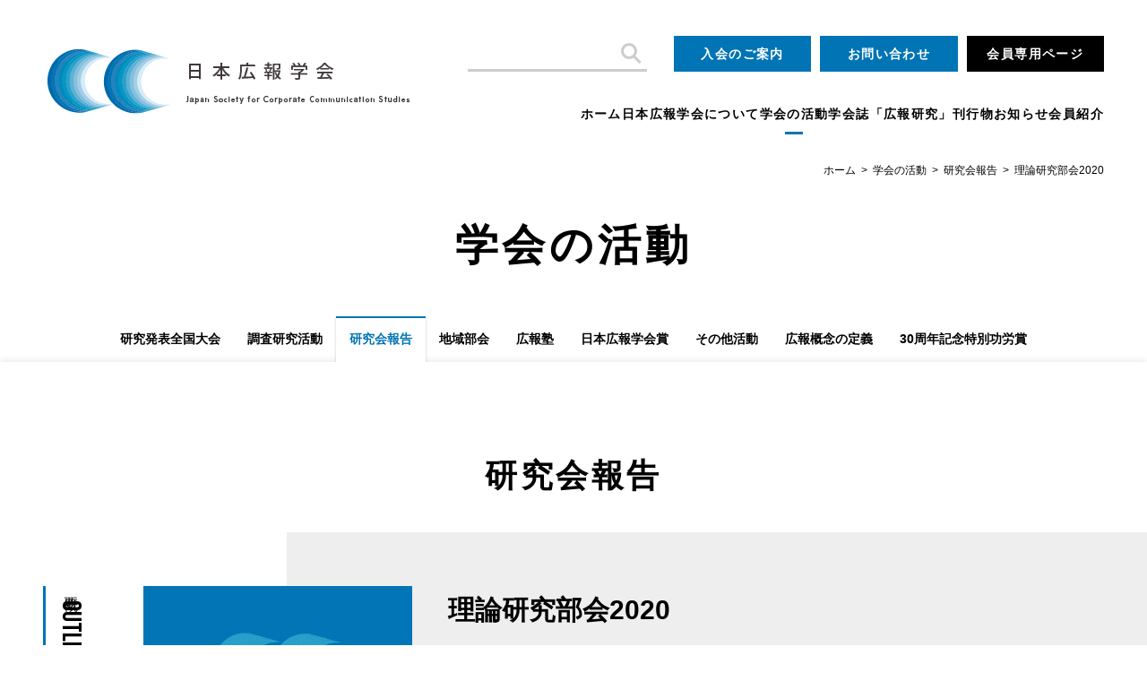

--- FILE ---
content_type: text/html; charset=utf-8
request_url: https://www.jsccs.jp/activity/report/2020-1.html
body_size: 7356
content:


<!DOCTYPE html>
<html lang="ja" itemscope itemtype="http://schema.org/WebPage">
<head>

                                                

<meta charset="UTF-8">
<title>理論研究部会2020 | 研究会報告 | 日本広報学会</title>
<meta name="description" content="日本広報学会　研究会報告の記事「理論研究部会2020」。">
<meta name="keywords" content="日本広報学会,Japan Society for Corporate Communication Studies,jsccs">
<meta name="viewport" content="width=device-width">
<meta http-equiv="X-UA-Compatible" content="IE=edge">
<link rel="shortcut icon" href="https://www.jsccs.jp/img/favicon.ico">
<link rel="start" href="https://www.jsccs.jp/activity/report/">
<link rel="canonical" href="https://www.jsccs.jp/activity/report/2020-1.html" />

    
<!-- Open Graph Protocol -->
<meta property="fb:app_id" content="160002095982229"><meta property="og:type" content="article">
<meta property="og:locale" content="ja_JP">
<meta property="og:title" content="理論研究部会2020">
<meta property="og:url" content="https://www.jsccs.jp/activity/report/2020-1.html">
<meta property="og:description" content="日本広報学会　研究会報告の記事「理論研究部会2020」。">
<meta property="og:site_name" content="日本広報学会">
<meta property="og:image" content="https://www.jsccs.jp/img/ogimage.png">
<meta name="twitter:card" content="summary_large_image">
<meta name="twitter:title" content="理論研究部会2020">
<meta name="twitter:description" content="日本広報学会　研究会報告の記事「理論研究部会2020」。">
<meta name="twitter:image" content="https://www.jsccs.jp/img/ogimage.png">

<!-- Microdata -->
<meta itemprop="description" content="日本広報学会　研究会報告の記事「理論研究部会2020」。">
<link itemprop="url" href="https://www.jsccs.jp/activity/report/2020-1.html">
<link itemprop="image" href="https://www.jsccs.jp/img/ogimage.png">

<link rel="stylesheet" href="https://www.jsccs.jp/css/style.css?v=3">
<link rel="manifest" href="https://www.jsccs.jp/.app/manifest.json" crossorigin="use-credentials">
<meta name="theme-color" content="white">
<script async="" src="//www.google-analytics.com/analytics.js"></script>
    <script>
    (function(i, s, o, g, r, a, m) {
        i['GoogleAnalyticsObject'] = r;
        i[r] = i[r] || function() {
            (i[r].q = i[r].q || []).push(arguments)
        }, i[r].l = 1 * new Date();
        a = s.createElement(o),
            m = s.getElementsByTagName(o)[0];
        a.async = 1;
        a.src = g;
        m.parentNode.insertBefore(a, m)
    })(window, document, 'script', '//www.google-analytics.com/analytics.js', 'ga');

    ga('create', 'UA-43841921-1', 'jsccs.jp');
    ga('send', 'pageview');
    </script>

</head>
<body id="all">
  <header class="header" id="header">
    <h1 class="header-logo"><a href="/"><img src="/img/logo01.png" srcset="/img/logo01.png 1x, /img/logo01@2x.png 2x" alt="研究会報告"></a></h1>
    <button class="header-hamburger" aria-controls="global-menu" v-on:click="toggleMenu" :class="activeClass":aria-expanded="isActive ? 'true' : 'false'"><span>メニューを開く</span></button>
    <nav class="header-nav" id="global-menu" :class="activeClass">
      <ul class="header-nav-gnav">
        <li><a href="/">ホーム</a></li>
        
                                <nav-accordion url="/about/" controls="about-menu">
          <template v-slot:trigger>日本広報学会について</template>
          <ul slot="target" id="about-menu" class="header-nav-gnav_lower">
                    
                      <li class="_index"><a href="https://www.jsccs.jp/about/">日本広報学会について トップ</a></li>
                                            
                      <li><a href="https://www.jsccs.jp/about/greeting1.html">会長挨拶</a></li>
                                            
                      <li><a href="https://www.jsccs.jp/about/greeting2.html">理事長挨拶</a></li>
                                            
                      <li><a href="https://www.jsccs.jp/about/pourpose.html">設立趣旨</a></li>
                                            
                      <li><a href="https://www.jsccs.jp/about/organization.html">組織図・役員名簿</a></li>
                                            
                      <li><a href="https://www.jsccs.jp/about/member-list.html">法人会員名簿</a></li>
                                            
                      <li><a href="https://www.jsccs.jp/about/access.html">事務局へのアクセス</a></li>
                                            
                      <li><a href="https://www.jsccs.jp/about/enrollment-guidance.html">入会案内</a></li>
                              </ul>
        </nav-accordion>
                  
                <nav-accordion url="/activity/" controls="activity-menu" class="_current">
          <template v-slot:trigger>学会の活動</template>
          <ul slot="target" id="activity-menu" class="header-nav-gnav_lower _2clm">
            <li class="_index"><a href="/activity/">学会の活動 トップ</a></li>
            <li><a href="/activity/convention/">研究発表全国大会</a></li>
            <li><a href="/activity/research/">調査研究活動</a></li>
            <li><a href="/activity/regional-subcommittee/">地域部会</a></li>
            <li><a href="/activity/lessons/">広報塾</a></li>
            <li><a href="/activity/award/">日本広報学会賞</a></li>
            <li><a href="/activity/report/">研究会報告</a></li>
            <li><a href="/activity/others/">その他活動</a></li>
            <li><a href="/concept/">広報概念の定義</a></li>
                          <li><a href="https://www.jsccs.jp/activity/30th.html">30周年記念特別功労賞</a></li>
                      </ul>
        </nav-accordion>
      　
                <nav-accordion url="/publishing/research/" controls="journal-menu">
          <template v-slot:trigger>学会誌「広報研究」</template>
          <ul slot="target" id="journal-menu" class="header-nav-gnav_lower">
            <li class="_index"><a href="/publishing/research/">学会誌「広報研究」</a></li>
            <li><a href="/publishing/research/">学会誌「広報研究」</a></li>
            <li><a href="/publishing/journal/submissions.html">論文の募集</a></li>
            <li><a href="/publishing/regulations.html">投稿規定</a></li>
          </ul>
        </nav-accordion>
        
                <nav-accordion url="/publishing/" controls="publishing-menu">
          <template v-slot:trigger>刊行物</template>
          <ul slot="target" id="publishing-menu" class="header-nav-gnav_lower">
            <li class="_index"><a href="/publishing/">刊行物 トップ</a></li>
            <li><a href="/publishing/report/">研究会報告書</a></li>
                                                        <li><a href="https://www.jsccs.jp/publishing/info.html">会報メール『e-INFO』</a></li>
                                                                      <li><a href="https://www.jsccs.jp/publishing/30th.html">日本広報学会30年史</a></li>
                                                                            </ul>
        </nav-accordion>
      　
                <nav-accordion url="/info/" controls="info-menu">
          <template v-slot:trigger>お知らせ</template>
          <ul slot="target" id="info-menu" class="header-nav-gnav_lower">
            <li class="_index"><a href="/info/">お知らせ トップ</a></li>
            <li><a href="/info/">学会からのお知らせ</a></li>
            <li><a href="/info/overseas.html">海外情報</a></li>
          </ul>
        </nav-accordion>
        <li><a href="/member-introduction.html">会員紹介</a></li>
      </ul>
      <div class="header-nav-submenu">
        <ul class="header-nav-sub">
          <li class="__guidance"><a href="/about/enrollment-guidance.html">入会のご案内</a></li>
          <li class="__contact"><a href="/contact.html">お問い合わせ</a></li>
          <li class="__members"><a href="/member/">会員専用ページ</a></li>
        </ul>
        <div class="header-nav-search">
                    <div class="mt-site-search-container"><div id="mt-site-search" class="mt-site-search" data-worker="/activity/report/.app/search-worker-v1.js" data-language="ja_JP" data-form-action="/search.html" data-search-result-container="s-result"></div><script src="https://site-search.movabletype.net/v1/assets/22990/js/search.js" id="mt-site-search-script" async defer></script></div>
        </div>
      </div>
    </nav>
  </header>
  

  <main id="main">
    <div id="dummy"></div>
    
<ul class="breadcrumb">
  <li><a href="/">ホーム</a></li>
            <li><a href="/activity/">学会の活動</a></li>
        <li>
                    <a href="https://www.jsccs.jp/activity/report/">研究会報告</a>
                    </li>
            <li><span>理論研究部会2020</span></li>
    </ul>

    <div class="lower">
    <p class="lower-category">学会の活動</p>
    <h1 class="lower-title">研究会報告</h1>
    <div class="lower-contents">
        <section class="article01">
            <h3 class="hl02 article01_hl"><span class="hl02_jp">概要</span><span class="hl02_en">Outline</span></h3>
            
<div class="article01_item">
                <div class="article01_pic">
                    <picture>
                                                                        <source media="(min-width: 992px)" srcset=" /img/pic_dummy.png 2x,  /img/pic_dummy.png 1x">
                            <source media="(min-width: 768px)" srcset=" /img/pic_dummy@2x.png 2x,  /img/pic_dummy@2x.png 1x">
                            <img srcset=" /img/pic_dummy.png 2x,  /img/pic_dummy.png 1x" src="" alt="「理論研究部会2020」イメージ画像">
                    </picture>
                    <img src="/img/pic_transparent01.png" alt="" aria-hidden="true">
                	<new-icon class="article01_new" time="2021-09-16T08:06:00Z"></new-icon>
                </div>
                <div class="article01_txt">
                                        <h1 class="article01_title">理論研究部会2020</h1>
                    <div class="article01_body">
                        <div>本研究事例・交流部会では広報の理論的知見や広報理論の実務に対する</div>
<div>示唆を把握するため、毎月英語文献の輪読会をオンラインで開催しています。</div>
<div>&nbsp;</div>
<div>担当者がレジュメを用いて報告し、全員で議論を行います。</div>
<div>参加希望の方は国枝（t_kunieda@sophia.ac.jp）までご連絡ください。</div>
<div>&nbsp;</div>
<h2>【活動報告】</h2>
<div>&nbsp;</div>
<div><strong>第14回　2021年7月15日、村上信子（大分県立芸術文化短期大学）、広報倫理（第２回）</strong></div>
<div>報告：Morris, T., &amp; Goldsworthy, S. (2020).</div>
<div>Public Relations Ethics: The Real-World Guide. Routledge. 6章&nbsp;&nbsp;&nbsp;</div>
<div>The Ethical Issues in Dealing with the Media</div>
<div>&nbsp;</div>
<div>第12回に続いて2020年に出版された広報倫理に特化した教科書を取り上げ、</div>
<div>広報の中核を成すメディア・リレーションズに関する第6章について議論した。</div>
<div>&nbsp;</div>
<div>メディア・リレーションズではジャーナリストとPRパーソン双方の倫理が</div>
<div>問題になることやメディアの多様化やインフルエンサーの台頭に伴い</div>
<div>伝統的な倫理観が共有されない場面が増えていること、</div>
<div>目的や影響の程度が手段を正当化すると考えられていることなど、</div>
<div>難しい問題が数多く提示され、広報倫理について</div>
<div>議論を続けることの重要性が明らかになった。</div>
<div>&nbsp;</div>
<div><strong>第15回　8月21日、国枝智樹（上智大学）、信頼関係の構築</strong></div>
<div>報告：Zhang, X. A., &amp; Muturi, N. (2021).</div>
<div>Organizational legitimacy for high-risk facilities: Examining the case of NBAF.</div>
<div>Public Relations Review, 47(4), 102087.</div>
<div><a href="https://doi.org/10.1016/j.pubrev.2021.102087" target="_blank" rel="noopener">https://doi.org/10.1016/j.pubrev.2021.102087</a></div>
<div>&nbsp;</div>
<div>米カンザス州にある、危険物を扱うハイリスク施設による地域住民との</div>
<div>コミュニケーションが組織的正統性や住民のリスク認知に</div>
<div>どのような影響を与えるのか検証し、住民の信頼を獲得し、不安を解消し、</div>
<div>有事への備えを充実させるためには透明性や双方向性、一貫性、</div>
<div>継続性のあるコミュニケーションが重要であることを明らかにした論文を取り上げた。</div>
<div>&nbsp;</div>
<div>結果には現地の文化や文脈が影響していると考えられるが、</div>
<div>長期的なコミュニケーションを通した組織的正統性の獲得は広報の重要な課題であり、</div>
<div>日本においても再現研究を行う必要性などについて議論した。</div>
<div>&nbsp;</div>
<h2>【予告】</h2>
<div>&nbsp;</div>
<div><strong>第16回　9月18日、宮部潤一郎、ステークホルダー・マネジメント</strong></div>
<div>Haefner, N., Palmié, M., &amp; Leppänen, P. T. (2021).</div>
<div>With(Out) a Little Help From My Friends?</div>
<div>Reconciling Incongruous Findings on Stakeholder Management,</div>
<div>Innovation, and Firm Performance.</div>
<div>Entrepreneurship Theory and Practice, 1-30.</div>
<div><a href="https://doi.org/10.1177/10422587211024497" target="_blank" rel="noopener">https://doi.org/10.1177/10422587211024497</a></div>
<div>&nbsp;</div>
<div><span>（主査：国枝智樹）</span></div>
                    </div>
                </div>
				            </div>

        </section>
            	<div class="entry-social-buttons">
  <ul>
  
  
  
      <li class="_twitter">
      <a href="https://twitter.com/share"
        class="twitter-share-button"
        data-lang="ja"
                data-count="vertical">ツイート
      </a>
    </li>
      <li class="_line">
  <div class="line-it-button" data-lang="ja" data-type="share-a" data-ver="3" data-url="https://www.jsccs.jp/activity/report/2020-1.html" data-color="default" data-size="small" data-count="false" style="display: none;"></div>
 <script src="https://www.line-website.com/social-plugins/js/thirdparty/loader.min.js" async="async" defer="defer"></script>
  </li>
  </ul>
</div>


  <script type="text/javascript">
  !function(d, s, id) {
    var js, fjs = d.getElementsByTagName(s)[0],
      p = /^http:/.test(d.location) ? 'http' : 'https';
    if (!d.getElementById(id)) {
      js = d.createElement(s);
      js.id = id;
      js.src = p + '://platform.twitter.com/widgets.js';
      fjs.parentNode.insertBefore(js, fjs);
    }
  }(document, 'script', 'twitter-wjs');
  </script>





    	
    </div><!-- /.lowr-contents -->
    
<nav class="lower-nav">
        <h2 class="lower-nav_hl"></h2>
        <ul class="lower-nav_list">
            <li>
                <a href="/activity/convention/">研究発表全国大会</a>
            </li>
            <li>
                <a href="/activity/research/">調査研究活動</a>
            </li>
            <li class="_isCurrent">
                <a href="/activity/report/">研究会報告</a>
            </li>
            <li>
                <a href="/activity/regional-subcommittee/">地域部会</a>
            </li>
            <li>
                <a href="/activity/lessons/">広報塾</a>
            </li>
            <li>
                <a href="/activity/award/">日本広報学会賞</a>
            </li>
            <li>
                <a href="/activity/others/">その他活動</a>
            </li>
        	<li>
                <a href="/concept/">広報概念の定義</a>
            </li>
        			
			<li>
			<a href="https://www.jsccs.jp/activity/30th.html">30周年記念特別功労賞</a>
			</li>
		        </ul>
    </nav>

    </div>
    </main>
  <footer class="footer" id="footer">
    <div class="footer-inquiry">
      <div class="footer-inquiry_inner">
        <div class="footer-inquiry_join">
          <h2 class="footer-inquiry_hl">日本広報学会に入会しませんか？</h2>
          <p class="footer-inquiry_btn"><a href="/about/enrollment-guidance.html">入会についてのご案内</a></p>
        </div>
        <div class="footer-inquiry_contact">
          <h2 class="footer-inquiry_hl">お気軽にお問い合わせください</h2>
          <p class="footer-inquiry_btn"><a href="/contact.html">お問い合わせフォーム</a></p>
        </div>
        <address class="footer-inquiry_address">
          <dl>
					<dt>日本広報学会事務局</dt>
					<dd>〒113-0033 <br>東京都文京区本郷2-26-9<br>本郷片岡ビル5F<br>TEL 03-5283-1104<br>FAX 03-5283-1123</dd>
					<dt>中部部会</dt>
					<dd>〒461-8580 <br>名古屋市東区白壁3-12-13<br>社団法人中部産業連盟 内<br>TEL 052-931-3181<br>FAX 052-931-5198</dd>
					<dt>関西部会</dt>
					<dd>〒564-8680 <br>大阪府吹田市山手町3-3-35<br>関西大学社会学部伊吹研究室<br>TEL 06-6368-1121(大代表)<br>FAX 06-6368-5423</dd>
					<dt>中四国部会</dt>
					<dd>〒700-0952 <br>岡山県岡山市北区平田170番113<br>ウィンビル202<br>株式会社イケル 内<br>TEL 086-245-5667</dd>
					<dt>九州部会</dt>
					<dd>〒810-0014 <br>福岡市中央区大名2-8-18<br>天神パークビル9F<br>株式会社キナックス 内<br>TEL 092-762-4141</dd>
				</dl>
        </address>
      </div>
    </div>
    <ul class="footer-nav">
      <li><a href="/privacy.html">個人情報保護方針</a></li>
      <li><a href="/sitemap.html">サイトマップ</a></li>
    </ul>
    <h2 class="footer-hl">日本広報学会</h2>
    <ul class="footer-sitemap">
      <li class="_item1"><a href="">ホーム</a></li>
                 <li class="_item2">
        <a href="/about/">日本広報学会について</a>
        <ul class="footer-sitemap_lower">
                
                                    
                    <li><a href="https://www.jsccs.jp/about/greeting1.html">会長挨拶</a></li>
                                  
                    <li><a href="https://www.jsccs.jp/about/greeting2.html">理事長挨拶</a></li>
                                  
                    <li><a href="https://www.jsccs.jp/about/pourpose.html">設立趣旨</a></li>
                                  
                    <li><a href="https://www.jsccs.jp/about/organization.html">組織図・役員名簿</a></li>
                                  
                    <li><a href="https://www.jsccs.jp/about/member-list.html">法人会員名簿</a></li>
                                  
                    <li><a href="https://www.jsccs.jp/about/access.html">事務局へのアクセス</a></li>
                                  
                    <li><a href="https://www.jsccs.jp/about/enrollment-guidance.html">入会案内</a></li>
                        </ul>
      </li>
              <li class="_item3">
        <a href="/activity/">学会の活動</a>
        <ul class="footer-sitemap_lower _clm2">
          <li><a href="/activity/convention/">研究発表全国大会</a></li>
          <li><a href="/activity/research/">調査研究活動</a></li>
          <li><a href="/activity/regional-subcommittee/">地域部会</a></li>
          <li><a href="/activity/lessons/">広報塾</a></li>
          <li><a href="/activity/award/">日本広報学会賞</a></li>
          <li><a href="/activity/report/">研究会報告</a></li>
          <li><a href="/activity/others/">その他活動</a></li>
          <li><a href="/concept/">広報概念の定義</a></li>
                  <li><a href="https://www.jsccs.jp/activity/30th.html">30周年記念特別功労賞</a></li>
                  </ul>
      </li>
      <li class="_item4">
        <a href="/publishing/">刊行物</a>
        <ul class="footer-sitemap_lower">
          <li><a href="/publishing/research/">学会誌「広報研究」</a></li>
          <li><a href="/publishing/report/">研究会報告書</a></li>
                    <li><a href="https://www.jsccs.jp/publishing/info.html">会報メール『e-INFO』</a></li>
                    <li><a href="https://www.jsccs.jp/publishing/30th.html">日本広報学会30年史</a></li>
                    <li><a href="https://www.jsccs.jp/publishing/regulations.html">投稿規定</a></li>
                  </ul>
      </li>
      <li class="_item5">
          <a href="/info/">お知らせ</a>
          <ul class="footer-sitemap_lower">
            <li><a href="/info/">学会からのお知らせ</a></li>
            <li><a href="/info/overseas.html">海外情報</a></li>
          </ul>
      </li>
    　<li class="_item10"><a href="/member-introduction.html">会員紹介</a></li>
      <li class="_item6"><a href="/contact.html">お問い合わせ</a></li>
      <li class="_item7 _wide"><a href="/application.html">イベント参加・<br>出版物購入申し込み</a></li>
      <li class="_item8"><a href="/privacy.html">個人情報保護方針</a></li>
      <li class="_item9"><a href="/sitemap.html">サイトマップ</a></li>
    </ul>
        <p class="footer-link-members"><a href="/member/">会員専用ページ</a></p>
        <p class="footer-pagetop" @click="scrollTop" :class="isHide == true ? '_isHide' : null">Page Top</p>
    <small class="footer-copy">&copy;Japan Society for Corporate Communication Studies.</small>
  </footer>
  <script src="https://push-notification-api.movabletype.net/v2.7.0/js/sw-init.js" id="mt-service-worker-init" data-register="/activity/report/.app/sw.js" data-scope="/activity/report/" data-locale="ja_JP"></script>
  

  <script src="https://www.jsccs.jp/js/bundle.js?v=2"></script>
<script>
window.WebFontConfig = {
  google: { families: ['Bebas+Neue:400'] },
  active: function() {
    sessionStorage.fonts = true;
  }
};
(function() {
  var wf = document.createElement('script');
  wf.src = 'https://ajax.googleapis.com/ajax/libs/webfont/1.6.26/webfont.js';
  wf.type = 'text/javascript';
  wf.async = 'true';
  var s = document.getElementsByTagName('script')[0];
  s.parentNode.insertBefore(wf, s);
})();
</script>

<script src="https://form.movabletype.net/dist/parent-loader.js" defer async></script></body>
</html>



--- FILE ---
content_type: text/css
request_url: https://www.jsccs.jp/css/style.css?v=3
body_size: 30386
content:
@charset "UTF-8";
/*! 
theme Name: 日本広報学会;
Author: Nomad Creator;
Description: 日本広報学会 オフィシャルサイト専用テーマ;
version: 1.0.0;
 */
@keyframes gNavOpen {
  0% {
    transform: translateY(-30vh);
    opacity: 0; }
  100% {
    transform: translateY(0);
    opacity: 1; } }

@keyframes gNavClose {}/*////////////////////////////////////////////////////

    リセット

////////////////////////////////////////////////////*/
/**
 * html5doctor.com Reset Stylesheet v1.6.1 (http://html5doctor.com/html-5-reset-stylesheet/)
 * Richard Clark (http://richclarkdesign.com)
 * http://cssreset.com
 */
html, body, div, span, object, iframe, button,
h1, h2, h3, h4, h5, h6, p, blockquote, pre,
abbr, address, cite, code,
del, dfn, em, img, ins, kbd, q, samp,
small, strong, sub, sup, var,
b, i,
dl, dt, dd, ol, ul, li,
fieldset, form, label, legend,
table, caption, tbody, tfoot, thead, tr, th, td,
article, aside, canvas, details, figcaption, figure,
footer, header, hgroup, menu, nav, section, summary,
time, mark, audio, video {
  margin: 0;
  padding: 0;
  border: 0;
  outline: 0;
  font-size: 100%;
  vertical-align: bottom;
  background: transparent; }

html, body {
  width: 100%; }

body {
  line-height: 1; }

article, aside, details, figcaption, figure,
footer, header, hgroup, menu, nav, section {
  display: block; }

ul, ol, li {
  list-style: none; }

blockquote, q {
  quotes: none; }

blockquote:before, blockquote:after,
q:before, q:after {
  content: '';
  content: none; }

a {
  margin: 0;
  padding: 0;
  font-size: 100%;
  vertical-align: baseline;
  background: transparent;
  text-decoration: none; }

/* change colours to suit your needs */
ins {
  background-color: #ff9;
  color: #000;
  text-decoration: none; }

/* change colours to suit your needs */
mark {
  background-color: #ff9;
  color: #000;
  font-style: italic;
  font-weight: bold; }

del {
  text-decoration: line-through; }

abbr[title], dfn[title] {
  border-bottom: 1px dotted;
  cursor: help; }

table {
  border-collapse: collapse;
  border-spacing: 0; }

/* change border colour to suit your needs */
hr {
  display: block;
  height: 1px;
  border: 0;
  border-top: 1px solid #cccccc;
  margin: 1em 0;
  padding: 0; }

input, select {
  vertical-align: middle; }

img {
  border: none;
  vertical-align: top;
  zoom: 1; }

button {
  cursor: pointer; }

iframe {
  max-width: 100%; }

/*////////////////////////////////////////////////////

  フォント・文字サイズ設定

////////////////////////////////////////////////////*/
html {
  font-size: 62.5%; }

body {
  /*font size自動調整をきる*/
  -webkit-text-size-adjust: 100%;
  -moz-text-size-adjust: 100%;
  -ms-text-size-adjust: 100%;
  -o-text-size-adjust: 100%;
  text-size-adjust: 100%;
  font-family: "游ゴシック体", YuGothic, "游ゴシック Medium", "Yu Gothic Medium", "ヒラギノ角ゴ Pro W3", "Hiragino Kaku Gothic Pro", Osaka, "メイリオ", Meiryo, "ＭＳ Ｐゴシック", Arial, Helvetica, Verdana, sans-serif;
  line-height: 1.8; }
  @media only screen and (max-width: 767px) {
    body {
      font-size: 12px;
      font-size: 1.2rem; } }
  @media print, screen and (min-width: 768px) {
    body {
      font-size: 14px;
      font-size: 1.4rem; } }
  @media only screen and (min-width: 1400px) {
    body {
      font-size: 16px;
      font-size: 1.6rem; } }
  body.__fixed {
    overflow: hidden !important;
    height: 100% !important; }

main {
  display: block;
  position: relative;
  z-index: 1; }
  @media only screen and (max-width: 767px) {
    main {
      padding-top: 80px; } }
  @media only screen and (min-width: 768px) and (max-width: 1199px) {
    main {
      padding-top: 140px; } }
  @media only screen and (min-width: 1200px) {
    main {
      padding-top: 180px; } }

#dummy {
  display: block;
  width: 100%;
  height: 25vh;
  position: absolute;
  top: 0;
  left: 0;
  z-index: 1;
  pointer-events: none; }

/*////////////////////////////////////////////////////

  その他

////////////////////////////////////////////////////*/
blockquote {
  font-style: italic;
  padding-left: 15px;
  border-left: 3px solid #d7e5ee;
  color: #666; }
  blockquote strong {
    font-style: normal;
    font-weight: bold;
    font-size: 110%;
    color: #0074b4; }

.hl01 {
  text-align: center;
  letter-spacing: 0.1em;
  font-weight: bold; }
  @media print, screen and (min-width: 768px) {
    .hl01 {
      font-size: 30px;
      font-size: 3rem;
      margin-bottom: 50px; } }
  @media only screen and (max-width: 767px) {
    .hl01 {
      font-size: 24px;
      font-size: 2.4rem;
      margin-bottom: 30px; } }
  .hl01:nth-child(n+2) {
    margin-top: 50px; }

.hl02 {
  position: absolute;
  -ms-writing-mode: tb-rl;
  writing-mode: vertical-rl;
  vertical-align: top;
  line-height: 1.18;
  display: flex; }
  @media only screen and (min-width: 1200px) {
    .hl02 {
      text-align: right;
      bottom: 0;
      left: calc(60 / 1600 * 100vw);
      height: 100%;
      border-left: 3px solid #0074b4;
      padding-left: 10px;
      justify-content: flex-end;
      align-items: center; } }
  @media print, screen and (min-width: 768px) and (max-width: 1199px) {
    .hl02 {
      top: 0;
      left: calc(40 / 768 * 100vw);
      height: 100%;
      text-align: left;
      border-left: 3px solid #0074b4;
      padding-left: calc(10 / 768 * 100vw); } }
  @media only screen and (max-width: 767px) {
    .hl02 {
      top: 0;
      left: calc(20 / 375 * 100vw);
      text-align: left;
      padding-left: calc(10 / 375 * 100vw); }
      .hl02:before {
        content: '';
        display: block;
        width: 2px;
        height: 40px;
        background-color: #0074b4;
        position: absolute;
        top: 0;
        left: 0; } }
  @media print, screen and (max-width: 1200px) {
    .hl02 {
      flex-direction: column; } }
  .hl02_jp {
    font-weight: normal; }
    @media only screen and (min-width: 1200px) {
      .hl02_jp {
        font-size: 16px;
        font-size: 1.6rem;
        margin-bottom: 1em; } }
    @media print, screen and (min-width: 768px) and (max-width: 1199px) {
      .hl02_jp {
        font-size: calc(12 / 768 * 100vw);
        margin-left: calc(7 / 768 * 100vw); } }
    @media only screen and (max-width: 767px) {
      .hl02_jp {
        font-size: calc(10 / 375 * 100vw);
        margin-left: calc(5 / 375 * 100vw); } }
  .hl02_en {
    font-family: 'Bebas Neue', cursive;
    font-weight: 400; }
    @media only screen and (min-width: 1200px) {
      .hl02_en {
        font-size: 30px;
        font-size: 3rem; } }
    @media print, screen and (min-width: 768px) and (max-width: 1199px) {
      .hl02_en {
        font-size: calc(18 / 768 * 100vw); } }
    @media only screen and (max-width: 767px) {
      .hl02_en {
        font-size: calc(14 / 375 * 100vw); } }
  .hl02 br {
    display: none; }
    @media only screen and (max-width: 767px) {
      .hl02 br {
        display: block; } }

.hl03 {
  font-weight: bold;
  margin-bottom: 1em;
  padding: 10px 15px;
  background-color: #eee; }
  @media print, screen and (min-width: 768px) {
    .hl03 {
      font-size: 24px;
      font-size: 2.4rem; } }
  @media only screen and (max-width: 767px) {
    .hl03 {
      font-size: 18px;
      font-size: 1.8rem; } }
  .hl03:nth-child(n+2) {
    margin-top: 30px !important; }

.hl04 {
  font-weight: bold;
  margin-bottom: 1em;
  color: #0074b4; }
  @media print, screen and (min-width: 768px) {
    .hl04 {
      font-size: 24px;
      font-size: 2.4rem; } }
  @media only screen and (max-width: 767px) {
    .hl04 {
      font-size: 18px;
      font-size: 1.8rem; } }
  .hl04:nth-child(n+2) {
    margin-top: 30px !important; }
  .hl04._center {
    text-align: center; }

@media print, screen and (min-width: 768px) {
  .txt-lead01 {
    font-size: 16px;
    font-size: 1.6rem; } }

@media only screen and (min-width: 1200px) {
  .txt-lead01 {
    font-size: 18px;
    font-size: 1.8rem; } }

@media only screen and (max-width: 767px) {
  .txt-lead01 {
    font-size: 14px;
    font-size: 1.4rem; } }

.link01 > span {
  display: inline-block;
  position: relative;
  font-weight: bold;
  color: #000;
  transition: all .5s ease; }
  @media print, screen and (min-width: 768px) {
    .link01 > span {
      padding-right: 30px; } }
  @media only screen and (max-width: 767px) {
    .link01 > span {
      padding-right: 20px;
      font-size: 11px;
      font-size: 1.1rem; } }
  .link01 > span:before, .link01 > span:after {
    content: '';
    display: block;
    position: absolute;
    transition: all .5s ease; }
  .link01 > span:before {
    background-color: #000;
    right: 1px;
    top: 50%; }
    @media print, screen and (min-width: 768px) {
      .link01 > span:before {
        width: 20px;
        height: 3px;
        margin-top: -1.5px; } }
    @media only screen and (max-width: 767px) {
      .link01 > span:before {
        width: 14px;
        height: 2px;
        margin-top: -1px; } }
  .link01 > span:after {
    border-style: solid;
    border-color: #000;
    top: 50%;
    right: 0;
    transform-origin: 100% 0%;
    transform: rotate(45deg);
    box-sizing: border-box; }
    @media print, screen and (min-width: 768px) {
      .link01 > span:after {
        width: 12px;
        height: 12px;
        border-width: 3px 3px 0 0; } }
    @media only screen and (max-width: 767px) {
      .link01 > span:after {
        width: 10px;
        height: 10px;
        border-width: 2px 2px 0 0; } }

@media only screen and (max-width: 767px) {
  .link01._spHide {
    width: 20px;
    overflow: hidden;
    text-indent: -99999px;
    display: inline-block; } }

@media (hover: hover) {
  .link01:hover > span {
    color: #0074b4; }
    .link01:hover > span:before {
      background-color: #0074b4; }
    .link01:hover > span:after {
      border-color: #0074b4; } }

.link-list01 > li {
  padding: 0 !important; }
  .link-list01 > li:nth-of-type(n+2) {
    margin-top: 0.5em; }
  .link-list01 > li:before {
    display: none !important; }
  .link-list01 > li > a {
    position: relative;
    padding-left: 12px;
    display: block;
    text-decoration: none;
    color: #666;
    transition: all .5s ease; }
    @media (hover: hover) {
      .link-list01 > li > a:hover {
        color: #0074b4; } }
    .link-list01 > li > a:before {
      content: '';
      display: block;
      width: 0;
      height: 0;
      position: absolute;
      top: .6em;
      left: 0;
      border-style: solid;
      border-width: 3px 5px;
      border-color: transparent transparent transparent #0074b4; }

.editor .link-list01.box01 {
  margin: 0; }
  .editor .link-list01.box01:nth-child(n+2) {
    margin-top: 1em; }

.btn01 {
  position: relative;
  pointer-events: none; }
  @media print, screen and (min-width: 768px) {
    .btn01 {
      width: 300px;
      height: 100px;
      font-size: 18px;
      font-size: 1.8rem; } }
  @media only screen and (max-width: 767px) {
    .btn01 {
      width: 220px;
      height: 70px; } }
  .btn01:before, .btn01:after {
    content: '';
    display: block;
    position: absolute;
    border-style: solid;
    border-color: #000;
    box-sizing: border-box;
    z-index: 1; }
  .btn01:before {
    left: 0;
    top: 0;
    width: 100%;
    height: 100%; }
    @media print, screen and (min-width: 768px) {
      .btn01:before {
        border-width: 3px 3px 0 0; } }
    @media only screen and (max-width: 767px) {
      .btn01:before {
        border-width: 2px 2px 0 0; } }
  .btn01:after {
    bottom: 0;
    height: 100%; }
    @media print, screen and (min-width: 768px) {
      .btn01:after {
        right: 34px;
        width: calc(100% - 34px);
        border-width: 0 0 3px 3px; } }
    @media only screen and (max-width: 767px) {
      .btn01:after {
        right: 20px;
        width: calc(100% - 20px);
        border-width: 0 0 2px 2px; } }

@media only screen and (hover: hover) and (min-width: 768px) {
  .btn01:hover:before {
    animation: btn01_bdt_pc .8s ease-out both; } }

@media only screen and (hover: hover) and (max-width: 767px) {
  .btn01:hover:before {
    animation: btn01_bdt_sp .8s ease-out both; } }

@media only screen and (hover: hover) and (min-width: 768px) {
  .btn01:hover:after {
    animation: btn01_bdb_pc .8s ease-out both; } }

@media only screen and (hover: hover) and (max-width: 767px) {
  .btn01:hover:after {
    animation: btn01_bdb_sp .8s ease-out both; } }
  .btn01 > a {
    pointer-events: auto;
    width: 100%;
    height: 100%;
    display: flex;
    justify-content: center;
    align-items: center;
    color: #000;
    font-weight: bold;
    letter-spacing: 0.1em;
    line-height: 2em;
    position: relative;
    z-index: 2;
    transition: all .8s ease-out; }
    .btn01 > a:before {
      content: '';
      display: block;
      position: absolute;
      box-sizing: border-box;
      border-style: solid;
      border-color: #000;
      transform-origin: 100% 100%;
      transform: rotate(-45deg); }
      @media print, screen and (min-width: 768px) {
        .btn01 > a:before {
          width: 12px;
          height: 12px;
          border-width: 0 3px 3px 0;
          right: 32px;
          bottom: 1.5px; } }
      @media only screen and (max-width: 767px) {
        .btn01 > a:before {
          width: 10px;
          height: 10px;
          border-width: 0 2px 2px 0;
          right: 19px;
          bottom: 1px; } }
    .btn01 > a > span:before, .btn01 > a > span:after {
      content: '';
      display: block;
      width: 0;
      height: 0;
      position: absolute;
      box-sizing: border-box;
      border-style: solid;
      border-color: #0074b4;
      opacity: 0; }
    .btn01 > a > span:before {
      top: 0;
      left: 0; }
      @media print, screen and (min-width: 768px) {
        .btn01 > a > span:before {
          border-width: 0 0 3px 3px; } }
      @media only screen and (max-width: 767px) {
        .btn01 > a > span:before {
          border-width: 0 0 2px 2px; } }
    .btn01 > a > span:after {
      bottom: 0;
      right: 0; }
      @media print, screen and (min-width: 768px) {
        .btn01 > a > span:after {
          border-width: 3px 3px 0 0; } }
      @media only screen and (max-width: 767px) {
        .btn01 > a > span:after {
          border-width: 2px 2px 0 0; } }
    @media (hover: hover) {
      .btn01 > a:hover {
        color: #0074b4; } }
  @media only screen and (hover: hover) and (min-width: 768px) {
    .btn01 > a:hover:before {
      animation: btn01_arrow_pc .5s ease-out both; } }
  @media only screen and (hover: hover) and (max-width: 767px) {
    .btn01 > a:hover:before {
      animation: btn01_arrow_sp .5s ease-out both; } }
    @media (hover: hover) {
        .btn01 > a:hover > span:before, .btn01 > a:hover > span:after {
          animation: btn01_bd .8s .3s ease-out both; } }
  .btn01._editor, .btn01._center {
    margin-left: auto;
    margin-right: auto; }
    .btn01._editor:nth-child(n+2), .btn01._center:nth-child(n+2) {
      margin-top: 1.5em; }
    .btn01._editor:not(:nth-last-child(1)), .btn01._center:not(:nth-last-child(1)) {
      margin-bottom: 1.5em; }

@keyframes btn01_bdt_pc {
  0% {
    height: 100%;
    width: 100%;
    border-right-width: 3px; }
  40% {
    height: 0;
    width: 100%;
    border-right-width: 3px; }
  100% {
    width: 0;
    height: 0;
    border-right-width: 0; } }

@keyframes btn01_bdt_sp {
  0% {
    height: 100%;
    width: 100%;
    border-right-width: 2px; }
  40% {
    height: 0;
    width: 100%;
    border-right-width: 2px; }
  100% {
    width: 0;
    height: 0;
    border-right-width: 0; } }

@keyframes btn01_bdb_pc {
  0% {
    height: 100%;
    width: calc(100% - 34px);
    border-left-width: 3px; }
  40% {
    height: 0;
    width: calc(100% - 34px);
    border-left-width: 3px; }
  100% {
    width: 0;
    height: 0;
    border-left-width: 0; } }

@keyframes btn01_bdb_sp {
  0% {
    height: 100%;
    width: calc(100% - 20px);
    border-left-width: 2px; }
  40% {
    height: 0;
    width: calc(100% - 20px);
    border-left-width: 2px; }
  100% {
    height: 0;
    width: 0;
    border-left-width: 0; } }

@keyframes btn01_bd {
  0% {
    height: 0;
    width: 0;
    opacity: 0; }
  1% {
    opacity: 1;
    height: 0;
    width: 0; }
  30% {
    height: 100%;
    width: 0;
    opacity: 1; }
  100% {
    height: 100%;
    width: 100%;
    opacity: 1; } }

@keyframes btn01_arrow_pc {
  0% {
    width: 12px;
    height: 12px;
    border-width: 0 3px 3px 0;
    transform: rotate(-45deg);
    bottom: 1.5px; }
  50% {
    width: 0;
    height: 0;
    border-width: 0 3px 3px 0;
    transform: rotate(0);
    bottom: 0; }
  100% {
    border: 0; } }

@keyframes btn01_arrow_sp {
  0% {
    width: 10px;
    height: 10px;
    border-width: 0 2px 2px 0;
    transform: rotate(-45deg);
    bottom: 1px; }
  50% {
    width: 0;
    height: 0;
    transform: rotate(0);
    border-width: 0 2px 2px 0;
    bottom: 0; }
  100% {
    border: 0; } }

.btn02 {
  position: relative;
  pointer-events: none; }
  .btn02:before {
    content: '';
    display: block;
    position: absolute;
    width: 0;
    height: 100%;
    top: 0;
    left: 0;
    transition: all .5s ease;
    z-index: 1; }
  @media (hover: hover) {
    .btn02:hover:before {
      width: 100%; } }
  .content-free .btn02 {
    background-color: #d7e5ee; }
    .content-free .btn02:before {
      background-color: #eee; }
  .btn02 > a {
    display: block;
    position: relative;
    color: #000;
    line-height: 1.5;
    font-weight: bold;
    pointer-events: auto;
    z-index: 2; }
    @media print, screen and (min-width: 768px) {
      .btn02 > a {
        padding: 15px 60px 15px 20px; } }
    @media only screen and (max-width: 767px) {
      .btn02 > a {
        padding: 15px 50px 15px 20px; } }
    .btn02 > a:before, .btn02 > a:after {
      content: '';
      display: block;
      position: absolute; }
    .btn02 > a:before {
      background-color: #000;
      right: 21px;
      top: 50%; }
      @media print, screen and (min-width: 768px) {
        .btn02 > a:before {
          width: 20px;
          height: 3px;
          margin-top: -1.5px; } }
      @media only screen and (max-width: 767px) {
        .btn02 > a:before {
          width: 14px;
          height: 2px;
          margin-top: -1px; } }
    .btn02 > a:after {
      border-style: solid;
      border-color: #000;
      top: 50%;
      right: 20px;
      transform-origin: 100% 0%;
      transform: rotate(45deg);
      box-sizing: border-box; }
      @media print, screen and (min-width: 768px) {
        .btn02 > a:after {
          width: 12px;
          height: 12px;
          border-width: 3px 3px 0 0; } }
      @media only screen and (max-width: 767px) {
        .btn02 > a:after {
          width: 10px;
          height: 10px;
          border-width: 2px 2px 0 0; } }

.btn-list01 > li {
  margin: 0 auto; }
  @media only screen and (max-width: 767px) {
    .btn-list01 > li:nth-of-type(n+2) {
      margin-top: 30px; } }
  @media print, screen and (min-width: 768px) {
    .btn-list01 > li:nth-of-type(n+2) {
      margin-top: 40px; } }

@media only screen and (max-width: 767px) {
  .btn-list01._clm2 {
    flex-direction: column;
    justify-content: flex-start;
    align-items: center; } }

@media print, screen and (min-width: 768px) {
  .btn-list01._clm2 {
    display: flex;
    flex-wrap: wrap;
    width: 640px;
    margin: 0 auto;
    justify-content: center;
    align-items: center; } }

@media only screen and (max-width: 767px) {
  .btn-list01._clm2 > li:nth-of-type(n+2) {
    margin-top: 30px; } }

@media print, screen and (min-width: 768px) {
  .btn-list01._clm2 > li:nth-of-type(2) {
    margin-top: 0; }
  .btn-list01._clm2 > li:nth-of-type(2n) {
    margin-left: 40px; }
  .btn-list01._clm2 > li:nth-of-type(n+3) {
    margin-top: 40px; } }

.btn-list02 > li:nth-of-type(n+2) {
  margin-top: 10px; }

.btn-list02 > li > a {
  height: 100%;
  box-sizing: border-box;
  display: flex;
  justify-content: flex-start;
  align-items: center; }

@media print, screen and (min-width: 768px) {
  .btn-list02._clm2 {
    display: flex;
    justify-content: space-between;
    align-items: stretch;
    flex-wrap: wrap; } }

@media print, screen and (min-width: 768px) {
  .btn-list02._clm2 > li {
    width: calc((100% - 10px) / 2); }
    .btn-list02._clm2 > li:nth-of-type(2n) {
      margin-left: 10px; }
    .btn-list02._clm2 > li:nth-of-type(2) {
      margin-top: 0; }
    .btn-list02._clm2 > li:nth-of-type(n+3) {
      margin-top: 10px; } }

@media print, screen and (min-width: 768px) {
  .btn-list02._clm3 {
    display: flex;
    justify-content: flex-start;
    align-items: stretch;
    flex-wrap: wrap; }
    .btn-list02._clm3 > li {
      width: calc((100% - 20px) / 3); }
      .btn-list02._clm3 > li:not(:nth-of-type(3n + 1)) {
        margin-left: 10px; }
      .btn-list02._clm3 > li:nth-of-type(2), .btn-list02._clm3 > li:nth-of-type(3) {
        margin-top: 0; } }

.table01._center {
  margin: 0 auto; }

.table01 > tr > th,
.table01 > tbody > tr > th {
  white-space: nowrap;
  font-weight: bold;
  color: #0074b4;
  padding-right: 1em;
  text-align: left;
  vertical-align: top; }
  @media print, screen and (min-width: 768px) {
    .table01 > tr > th,
    .table01 > tbody > tr > th {
      line-height: 1.5;
      font-size: 16px;
      font-size: 1.6rem; } }
  @media only screen and (min-width: 1400px) {
    .table01 > tr > th,
    .table01 > tbody > tr > th {
      font-size: 18px;
      font-size: 1.8rem; } }

.table01 > tr > td,
.table01 > tbody > tr > td {
  vertical-align: top; }

.table01 > tr:nth-of-type(n+2) > th,
.table01 > tr:nth-of-type(n+2) > td,
.table01 > tbody > tr:nth-of-type(n+2) > th,
.table01 > tbody > tr:nth-of-type(n+2) > td {
  padding-top: 1em; }

.table02._center {
  margin: 0 auto; }

.table02._wide {
  width: 100%; }

.table02 > tr > th,
.table02 > tr > td,
.table02 > tbody > tr > th,
.table02 > tbody > tr > td {
  border-bottom: 1px solid #0074b4;
  padding: 10px 20px; }

.table02 > tr > th,
.table02 > tbody > tr > th {
  white-space: nowrap;
  font-weight: bold;
  color: #0074b4;
  text-align: left;
  vertical-align: top;
  background-color: #d7e5ee; }
  @media print, screen and (min-width: 768px) {
    .table02 > tr > th,
    .table02 > tbody > tr > th {
      line-height: 1.5;
      font-size: 16px;
      font-size: 1.6rem; } }
  @media only screen and (min-width: 1400px) {
    .table02 > tr > th,
    .table02 > tbody > tr > th {
      font-size: 18px;
      font-size: 1.8rem; } }

.table02 > tr > td,
.table02 > tbody > tr > td {
  vertical-align: top; }

.table02 > tr:nth-of-type(1) > th,
.table02 > tr:nth-of-type(1) > td,
.table02 > tbody > tr:nth-of-type(1) > th,
.table02 > tbody > tr:nth-of-type(1) > td {
  border-top: 1px solid #0074b4; }

.article01 {
  position: relative; }
  @media only screen and (min-width: 1200px) {
    .article01 {
      padding-top: 60px; } }
  @media print, screen and (min-width: 768px) {
    .article01 {
      margin-bottom: 100px; } }
  @media only screen and (max-width: 767px) {
    .article01 {
      margin-bottom: 60px; } }
  .article01:nth-last-child(1) {
    margin-bottom: 0; }
  @media print, screen and (min-width: 768px) {
    .article01._hasBtn {
      margin-bottom: 150px; } }
  @media only screen and (max-width: 767px) {
    .article01._hasBtn {
      margin-bottom: 95px; } }
  .article01._hasBtn:nth-last-child(1) {
    margin-bottom: 0; }
  .article01:before {
    content: '';
    display: block;
    position: absolute;
    background-color: #eee;
    right: 0;
    z-index: 1; }
    @media only screen and (min-width: 1200px) {
      .article01:before {
        top: 0;
        width: calc(100% / 4 * 3);
        height: 100%; } }
    @media print, screen and (min-width: 768px) and (max-width: 1199px) {
      .article01:before {
        height: calc(100% - (200 / 768 * 100vw));
        width: calc(100% / 8 * 7);
        bottom: 0; } }
    @media only screen and (max-width: 767px) {
      .article01:before {
        height: calc(100% - (118 / 375 * 100vw));
        width: 100%;
        bottom: 0; } }
  @media only screen and (min-width: 1200px) {
    .article01_hl {
      height: calc(100% - 60px);
      bottom: 0;
      justify-content: flex-start; } }
  @media print, screen and (min-width: 768px) and (max-width: 1199px) {
    .article01_hl {
      height: 100%; } }
  .article01_item {
    position: relative;
    z-index: 2; }
    @media only screen and (min-width: 1200px) {
      .article01_item {
        margin: 0 calc(100% / 8);
        display: flex;
        justify-content: space-between;
        align-items: flex-start;
        flex-wrap: wrap; } }
  @media print, screen and (min-width: 768px) {
    .article01 ._hasBtn + .article01_item {
      margin-top: 150px; } }
  @media only screen and (max-width: 767px) {
    .article01 ._hasBtn + .article01_item {
      margin-top: 95px; } }
  .article01_pic {
    position: relative;
    z-index: 2; }
    @media only screen and (min-width: 1200px) {
      .article01_pic {
        width: calc((100% / 3) - 20px); } }
    @media print, screen and (min-width: 768px) and (max-width: 1199px) {
      .article01_pic {
        margin: 0 calc(40 / 678 * 100vw) 40px calc(100% / 4); } }
    @media only screen and (max-width: 767px) {
      .article01_pic {
        margin: 0 calc(20 / 375 * 100vw) 20px calc(100% / 4); } }
    .article01_pic > picture {
      display: block;
      width: 100%;
      height: 100%;
      position: absolute;
      top: 0;
      left: 0; }
      .article01_pic > picture > img {
        width: 100%;
        height: 100%;
        object-fit: cover; }
    .article01_pic > img {
      width: 100%;
      height: auto; }
  .article01_new {
    position: absolute;
    background-color: #900;
    color: #fff;
    font-weight: bold;
    font-family: 'Bebas Neue', cursive;
    font-weight: 400;
    display: flex;
    justify-content: center;
    align-items: center;
    right: 5px;
    top: 0;
    z-index: 3;
    width: 4px;
    width: 40px;
    height: 30px;
    font-size: 14px;
    font-size: 1.4rem; }
    .article01_new:before {
      content: '';
      width: 0;
      height: 0;
      position: absolute;
      bottom: -10px;
      right: 0;
      border-style: solid;
      border-width: 0 20px 10px;
      border-color: #900 #900 transparent #900; }
  .article01_txt {
    position: relative;
    z-index: 2;
    box-sizing: border-box; }
    @media only screen and (min-width: 1200px) {
      .article01_txt {
        width: calc((100% / 3 * 2) - 20px);
        padding-bottom: 60px;
        min-height: calc(((100vw / 8 * 2) - 20px) * .62 + 60px); } }
    @media print, screen and (min-width: 768px) and (max-width: 1199px) {
      .article01_txt {
        margin: 0 calc(40 / 768 * 100vw) 0 calc(100% / 4);
        padding-bottom: 40px; } }
    @media only screen and (max-width: 767px) {
      .article01_txt {
        margin: 0 calc(20 / 375 * 100vw) 0 25%;
        padding-bottom: 20px; } }
  .article01_category {
    background-color: #000;
    color: #fff;
    padding: 0 10px;
    display: inline-block;
    margin-bottom: 5px;
    font-weight: bold; }
  .article01_title {
    margin-bottom: 0.75em; }
    @media only screen and (min-width: 1200px) {
      .article01_title {
        font-size: 30px;
        font-size: 3rem; } }
    @media print, screen and (min-width: 768px) and (max-width: 1199px) {
      .article01_title {
        font-size: 24px;
        font-size: 2.4rem; } }
    @media only screen and (max-width: 767px) {
      .article01_title {
        font-size: 18px;
        font-size: 1.8rem; } }
  .article01_em {
    color: #0074b4; }
    @media print, screen and (min-width: 768px) {
      .article01_em {
        font-size: 18px;
        font-size: 1.8rem; } }
    @media only screen and (max-width: 767px) {
      .article01_em {
        font-size: 16px;
        font-size: 1.6rem; } }
  .article01_btn {
    width: 100%;
    position: relative; }
    @media only screen and (min-width: 1200px) {
      .article01_btn {
        height: 20px; } }
    @media print, screen and (min-width: 768px) and (max-width: 1199px) {
      .article01_btn {
        height: 40px; } }
    @media only screen and (max-width: 767px) {
      .article01_btn {
        height: 35px; } }
    .article01_btn .btn01 {
      margin: 0 auto;
      position: absolute;
      transform: translateX(-50%);
      left: 50%; }
      @media print, screen and (min-width: 768px) {
        .article01_btn .btn01 {
          bottom: -50px; } }
      @media only screen and (max-width: 767px) {
        .article01_btn .btn01 {
          bottom: -35px; } }
  @media only screen and (max-width: 479px) {
    .article01 .table01 > tbody > tr > th {
      width: 60px;
      white-space: normal; } }
  .article01 .btn-list02 {
    margin-top: 1em; }
  .article01 .btn02 {
    background-color: #fff; }
    .article01 .btn02:before {
      background-color: #d7e5ee; }
  .article01 .hl03 {
    background-color: #fff; }

.article-list01 {
  display: block;
  position: relative; }
  @media only screen and (max-width: 767px) {
    .article-list01 {
      margin: 0 0 0 calc((100% / 4 ) - 20px); } }
  @media print, screen and (min-width: 768px) and (max-width: 1199px) {
    .article-list01 {
      margin: 0 calc(40 / 768 * 100vw) 0 calc((100% / 8) - 20px); } }
  @media only screen and (min-width: 1200px) {
    .article-list01 {
      margin: 0 0 0 calc((100% / 8) - 40px); } }
  .content-free + .article-list01 {
    margin-top: 50px; }
  @media only screen and (max-width: 767px) {
    .article-list01 .hooper-list {
      padding-bottom: 3px; } }
  @media print, screen and (min-width: 768px) and (max-width: 1199px) {
    .article-list01 .hooper-list {
      transform: translateX(10px); } }
  .article-list01 .hooper-slide {
    transition: all .5s ease; }
    @media only screen and (max-width: 767px) {
      .article-list01 .hooper-slide {
        padding: 0 0 0 20px; } }
    @media print, screen and (min-width: 768px) and (max-width: 1199px) {
      .article-list01 .hooper-slide {
        padding: 0 10px; } }
    @media only screen and (min-width: 1200px) {
      .article-list01 .hooper-slide {
        padding: 0 0 0 40px; } }
    .article-list01 .hooper-slide.is-prev {
      opacity: 0; }
  @media only screen and (max-width: 767px) {
    .article-list01 .hooper-navigation {
      position: absolute;
      left: calc(-1 * ((100vw / 4) - 20px));
      bottom: 0;
      margin-left: calc( 20 / 375 * 100vw); } }
  @media print, screen and (min-width: 768px) {
    .article-list01 .hooper-navigation {
      position: relative;
      display: flex;
      justify-content: flex-start;
      align-items: start; } }
  @media print, screen and (min-width: 768px) and (max-width: 1199px) {
    .article-list01 .hooper-navigation {
      padding: 40px 0 0 10px; } }
  @media only screen and (min-width: 1200px) {
    .article-list01 .hooper-navigation {
      padding: 40px 0 40px 40px; } }
  .article-list01 .hooper-navigation > button {
    display: block;
    background-color: #000;
    position: relative; }
    @media only screen and (max-width: 767px) {
      .article-list01 .hooper-navigation > button {
        width: 44px;
        height: 44px; }
        .article-list01 .hooper-navigation > button:nth-of-type(n+2) {
          margin-top: 10px; } }
    @media print, screen and (min-width: 768px) {
      .article-list01 .hooper-navigation > button {
        width: 50px;
        height: 50px; }
        .article-list01 .hooper-navigation > button:nth-of-type(n+2) {
          margin-left: 20px; } }
    .article-list01 .hooper-navigation > button:before {
      content: '';
      display: block;
      width: 20px;
      height: 20px;
      box-sizing: border-box;
      position: absolute;
      border-style: solid;
      border-color: #fff;
      transform-origin: center center;
      transform: rotate(45deg); }
      @media only screen and (max-width: 767px) {
        .article-list01 .hooper-navigation > button:before {
          top: 12px;
          left: 12px; } }
      @media print, screen and (min-width: 768px) {
        .article-list01 .hooper-navigation > button:before {
          top: 15px;
          left: 15px; } }
    .article-list01 .hooper-navigation > button.hooper-prev:before {
      border-width: 0 0 2px 2px; }
      @media only screen and (max-width: 767px) {
        .article-list01 .hooper-navigation > button.hooper-prev:before {
          margin-left: 4px; } }
      @media print, screen and (min-width: 768px) {
        .article-list01 .hooper-navigation > button.hooper-prev:before {
          margin-left: 5px; } }
    .article-list01 .hooper-navigation > button.hooper-next:before {
      border-width: 2px 2px 0 0; }
      @media only screen and (max-width: 767px) {
        .article-list01 .hooper-navigation > button.hooper-next:before {
          margin-left: -4px; } }
      @media print, screen and (min-width: 768px) {
        .article-list01 .hooper-navigation > button.hooper-next:before {
          margin-left: -5px; } }
    .article-list01 .hooper-navigation > button > svg {
      opacity: 0; }
  .article-list01_item {
    display: block;
    width: 100%;
    height: 100%;
    background-color: #fff;
    position: relative;
    box-sizing: border-box;
    pointer-events: none;
    overflow: hidden;
    box-shadow: 0 1px 3px 0 rgba(0, 0, 0, 0.2); }
    @media only screen and (max-width: 767px) {
      .article-list01_item {
        padding-bottom: 46px; } }
    @media print, screen and (min-width: 768px) {
      .article-list01_item {
        padding-bottom: 70px; } }
  .article-list01_pic {
    display: block;
    position: relative; }
    .article-list01_pic > picture {
      display: block;
      width: 100%; }
      .article-list01_pic > picture > img {
        width: 100%;
        height: 100%;
        position: absolute;
        top: 0;
        left: 0;
        object-fit: cover; }
    .article-list01_pic > img {
      width: 100%;
      height: auto; }
  .article-list01_txt {
    position: relative; }
    @media only screen and (max-width: 767px) {
      .article-list01_txt {
        padding: 30px 20px 0; } }
    @media print, screen and (min-width: 768px) {
      .article-list01_txt {
        padding: 30px 30px 0; } }
  .article-list01_time {
    color: #0074b4;
    font-family: 'Bebas Neue', cursive;
    font-weight: 400; }
    @media only screen and (max-width: 767px) {
      .article-list01_time {
        font-size: 12px;
        font-size: 1.2rem; } }
    @media print, screen and (min-width: 768px) {
      .article-list01_time {
        font-size: 14px;
        font-size: 1.4rem; } }
  .article-list01_tit {
    line-height: 1.5; }
    @media only screen and (max-width: 479px) {
      .article-list01_tit {
        font-size: 12px;
        font-size: 1.2rem; } }
    @media only screen and (min-width: 480px) and (max-width: 767px) {
      .article-list01_tit {
        font-size: 14px;
        font-size: 1.4rem; } }
    @media print, screen and (min-width: 768px) and (max-width: 1199px) {
      .article-list01_tit {
        font-size: 16px;
        font-size: 1.6rem; } }
    @media only screen and (min-width: 1200px) {
      .article-list01_tit {
        font-size: 18px;
        font-size: 1.8rem; } }
  .article-list01_cat {
    position: absolute;
    background-color: #000;
    color: #fff;
    font-weight: bold;
    left: 0;
    display: flex;
    justify-content: center;
    align-items: center; }
    @media only screen and (max-width: 767px) {
      .article-list01_cat {
        top: -11px;
        height: 22px;
        width: 120px;
        font-size: 10px;
        font-size: 1rem; } }
    @media print, screen and (min-width: 768px) {
      .article-list01_cat {
        width: 160px;
        height: 30px;
        top: -15px;
        font-size: 12px;
        font-size: 1.2rem; } }
  .article-list01_new {
    position: absolute;
    background-color: #900;
    color: #fff;
    font-weight: bold;
    font-family: 'Bebas Neue', cursive;
    font-weight: 400;
    display: flex;
    justify-content: center;
    align-items: center;
    right: 5px;
    top: 0;
    z-index: 3;
    width: 4px;
    width: 40px;
    height: 30px;
    font-size: 14px;
    font-size: 1.4rem; }
    .article-list01_new:before {
      content: '';
      width: 0;
      height: 0;
      position: absolute;
      bottom: -10px;
      right: 0;
      border-style: solid;
      border-width: 0 20px 10px;
      border-color: #900 #900 transparent #900; }
  .article-list01_link {
    position: absolute; }
    @media only screen and (max-width: 767px) {
      .article-list01_link {
        right: 20px;
        bottom: 20px; } }
    @media print, screen and (min-width: 768px) {
      .article-list01_link {
        right: 30px;
        bottom: 30px; } }
    .article-list01_link > a {
      pointer-events: auto; }
      .article-list01_link > a:before {
        content: '';
        display: block;
        position: absolute;
        width: 100vw;
        height: 100vh; }
        @media only screen and (max-width: 767px) {
          .article-list01_link > a:before {
            bottom: -20px;
            right: -20px; } }
        @media only screen and (min-width: 768px) {
          .article-list01_link > a:before {
            bottom: -30px;
            right: -30px; } }

.article-list02 {
  display: block;
  position: relative; }
  .content-free + .article-list02 {
    margin-top: 50px; }
  .article-list02_list {
    position: relative; }
    @media only screen and (max-width: 767px) {
      .article-list02_list {
        padding: 20px calc(20 / 375 * 100vw) 65px; } }
    @media print, screen and (min-width: 768px) and (max-width: 1199px) {
      .article-list02_list {
        padding: 0 calc(40 / 768 * 100vw) 65px; } }
    @media only screen and (min-width: 1200px) {
      .article-list02_list {
        padding: 0 calc(100% / 8) 65px; } }
    @media print, screen and (min-width: 768px) {
      .article-list02_list {
        display: flex;
        flex-wrap: wrap;
        justify-content: flex-start;
        align-items: stretch; } }
    .article-list02_list:before {
      content: '';
      display: block;
      background-color: #eee;
      position: absolute;
      bottom: 0;
      left: 0;
      z-index: 1; }
      @media only screen and (max-width: 767px) {
        .article-list02_list:before {
          width: 100%;
          height: calc(100% - (60 / 375 * 100vw)); } }
      @media print, screen and (min-width: 768px) {
        .article-list02_list:before {
          width: calc(100% / 4 * 3);
          height: calc(100% - 85px); } }
    .article-list02_list._reverse:before {
      left: auto;
      right: 0; }
  .article-list02_item {
    display: block;
    position: relative;
    box-sizing: border-box;
    z-index: 2;
    overflow: hidden;
    pointer-events: none; }
    @media only screen and (max-width: 767px) {
      .article-list02_item {
        padding: 3px 3px 3px 20px; }
        .article-list02_item:nth-of-type(n+2) {
          margin-top: 20px; } }
    @media print, screen and (min-width: 768px) {
      .article-list02_item {
        background-color: #fff;
        box-shadow: 0 1px 3px 0 rgba(0, 0, 0, 0.2); } }
    @media print, screen and (min-width: 768px) and (max-width: 1199px) {
      .article-list02_item {
        width: calc((100% - 60px) / 3); }
        .article-list02_item:not(:nth-of-type(3n + 1)) {
          margin-left: 30px; }
        .article-list02_item:nth-of-type(n+4) {
          margin-top: 30px; } }
    @media only screen and (min-width: 1200px) {
      .article-list02_item {
        width: calc((100% - 80px) / 3); }
        .article-list02_item:not(:nth-of-type(3n + 1)) {
          margin-left: 40px; }
        .article-list02_item:nth-of-type(n+4) {
          margin-top: 40px; } }
  .article-list02_pic {
    display: block;
    z-index: 3; }
    @media only screen and (max-width: 767px) {
      .article-list02_pic {
        position: absolute;
        top: 0;
        left: 0;
        width: calc(158 / 375 * 100vw); } }
    @media print, screen and (min-width: 768px) {
      .article-list02_pic {
        position: relative; } }
    .article-list02_pic > picture {
      display: block;
      width: 100%; }
      .article-list02_pic > picture > img {
        width: 100%;
        height: 100%;
        position: absolute;
        top: 0;
        left: 0;
        object-fit: cover; }
    .article-list02_pic > img {
      width: 100%;
      height: auto; }
  .article-list02_txt {
    position: relative;
    z-index: 2; }
    @media only screen and (max-width: 767px) {
      .article-list02_txt {
        padding: 15px 20px 50px calc(100% - (158 / 375 * 100vw));
        box-sizing: border-box;
        min-height: calc(98 / 375 * 100vw);
        background-color: #fff;
        box-shadow: 0 1px 3px 0 rgba(0, 0, 0, 0.2);
        margin-top: 20px; } }
    @media print, screen and (min-width: 768px) {
      .article-list02_txt {
        padding: 15px 20px 70px; } }
  .article-list02_tit {
    line-height: 1.5;
    margin-bottom: 0.75em; }
    @media print, screen and (max-width: 1200px) {
      .article-list02_tit {
        font-size: 16px;
        font-size: 1.6rem; } }
    @media only screen and (min-width: 1200px) {
      .article-list02_tit {
        font-size: 18px;
        font-size: 1.8rem; } }
    .article-list02_tit:nth-last-child(1) {
      margin-bottom: 0; }
  .article-list02_status {
    border: 1px solid #9e5959;
    background-color: #c47373;
    border-radius: 3px;
    color: #fff;
    text-align: center;
    width: 100px;
    height: 20px;
    font-size: 12px;
    font-size: 1.2rem;
    line-height: 20px;
    vertical-align: middle;
    margin-bottom: 5px; }
  .article-list02_new {
    position: absolute;
    background-color: #900;
    color: #fff;
    font-weight: bold;
    font-family: 'Bebas Neue', cursive;
    font-weight: 400;
    display: flex;
    justify-content: center;
    align-items: center;
    right: 5px;
    top: 0;
    z-index: 3;
    width: 4px;
    width: 40px;
    height: 30px;
    font-size: 14px;
    font-size: 1.4rem; }
    .article-list02_new:before {
      content: '';
      width: 0;
      height: 0;
      position: absolute;
      bottom: -10px;
      right: 0;
      border-style: solid;
      border-width: 0 20px 10px;
      border-color: #900 #900 transparent #900; }
  .article-list02_link {
    position: absolute;
    bottom: 20px;
    right: 20px;
    z-index: 2;
    pointer-events: auto; }
    .article-list02_link > a:before {
      content: '';
      position: absolute;
      bottom: -20px;
      right: -20px;
      width: 100vw;
      height: 100vh; }
  .article-list02_pagination {
    margin-top: -30px;
    position: relative;
    z-index: 2; }
  @media only screen and (min-width: 1200px) {
    .article-list02 .btn02 > a {
      padding-left: 15px;
      padding-right: 40px;
      font-size: 14px;
      font-size: 1.4rem; }
      .article-list02 .btn02 > a:before {
        right: 16px; }
      .article-list02 .btn02 > a:after {
        right: 15px; } }
  @media print, screen and (max-width: 1200px) {
    .article-list02 .btn02 > a {
      font-size: 10px;
      font-size: 1rem;
      padding: 10px 30px 10px 10px; }
      .article-list02 .btn02 > a:before {
        right: 11px; }
      .article-list02 .btn02 > a:after {
        right: 10px; } }
  @media print, screen and (min-width: 768px) and (max-width: 1199px) {
    .article-list02 .btn02 > a:before {
      width: 14px;
      height: 2px;
      margin-top: -1px; }
    .article-list02 .btn02 > a:after {
      width: 10px;
      height: 10px;
      border-width: 2px 2px 0 0; } }

.pagination01 {
  display: flex;
  flex-wrap: wrap;
  justify-content: center;
  align-items: flex-start; }
  .pagination01 > li {
    margin: 5px;
    width: 100px;
    height: 50px;
    position: relative;
    pointer-events: none;
    background-color: #000; }
    .pagination01 > li:before {
      content: '';
      display: block;
      position: absolute;
      z-index: 1;
      width: 0;
      height: 100%;
      top: 0;
      left: 0;
      background-color: #0074b4;
      transition: all .5s ease; }
    @media (hover: hover) {
      .pagination01 > li:hover:before {
        width: 100%; } }
    .pagination01 > li > button,
    .pagination01 > li > a {
      width: 100%;
      height: 100%;
      display: flex;
      justify-content: center;
      align-items: center;
      color: #fff;
      font-weight: bold;
      font-size: 18px;
      font-size: 1.8rem;
      z-index: 2;
      position: relative;
      pointer-events: auto; }
      .pagination01 > li > button._next:after, .pagination01 > li > button._prev:before,
      .pagination01 > li > a._next:after,
      .pagination01 > li > a._prev:before {
        content: '';
        display: inline-block;
        width: 12px;
        height: 12px;
        box-sizing: border-box;
        border-style: solid;
        border-color: #fff; }
      .pagination01 > li > button._prev:before,
      .pagination01 > li > a._prev:before {
        border-width: 2px 0 0 2px;
        transform-origin: 0 50%;
        transform: rotate(-45deg) translateY(50%);
        margin-right: 10px; }
      .pagination01 > li > button._next:after,
      .pagination01 > li > a._next:after {
        border-width: 2px 2px 0 0;
        transform-origin: 100% 50%;
        transform: rotate(45deg) translateY(50%);
        margin-left: 10px; }

@media print, screen and (min-width: 768px) {
  .archive01 {
    margin: 100px auto 0; } }

@media only screen and (min-width: 1200px) {
  .archive01 {
    width: calc(100% / 8 * 6); } }

@media print, screen and (min-width: 768px) and (max-width: 1199px) {
  .archive01 {
    width: calc(100% - (80 / 768 * 100vw)); } }

@media only screen and (max-width: 767px) {
  .archive01 {
    margin: 60px calc(20 / 375 * 100vw) 0; } }

.archive01_list {
  display: flex;
  justify-content: flex-start;
  align-items: stretch;
  flex-wrap: wrap; }
  @media only screen and (min-width: 1200px) {
    .archive01_list > li {
      width: calc((100% - 40px) / 5); }
      .archive01_list > li:not(:nth-of-type(5n + 1)) {
        margin-left: 10px; }
      .archive01_list > li:nth-of-type(n+6) {
        margin-top: 10px; } }
  @media print, screen and (min-width: 768px) and (max-width: 1199px) {
    .archive01_list > li {
      width: calc((100% - 30px) / 4); }
      .archive01_list > li:not(:nth-of-type(4n + 1)) {
        margin-left: 10px; }
      .archive01_list > li:nth-of-type(n+5) {
        margin-top: 10px; } }
  @media only screen and (min-width: 480px) and (max-width: 767px) {
    .archive01_list > li {
      width: calc((100% - 20px) / 3); }
      .archive01_list > li:not(:nth-of-type(3n + 1)) {
        margin-left: 10px; }
      .archive01_list > li:nth-of-type(n+4) {
        margin-top: 10px; } }
  @media only screen and (max-width: 479px) {
    .archive01_list > li {
      width: calc((100% - 10px) / 2); }
      .archive01_list > li:nth-of-type(2n) {
        margin-left: 10px; }
      .archive01_list > li:nth-of-type(n+3) {
        margin-top: 10px; } }
  .archive01_list a {
    color: #000;
    width: 100%;
    height: 50px;
    display: flex;
    justify-content: flex-start;
    align-items: center;
    box-sizing: border-box;
    padding: 0 10px;
    background-color: #d7e5ee;
    position: relative; }
    .archive01_list a:before, .archive01_list a:after {
      content: '';
      display: block;
      position: absolute; }
    .archive01_list a:before {
      background-color: #000;
      right: 11px;
      top: 50%; }
      @media print, screen and (min-width: 768px) {
        .archive01_list a:before {
          width: 20px;
          height: 3px;
          margin-top: -1.5px; } }
      @media only screen and (max-width: 767px) {
        .archive01_list a:before {
          width: 14px;
          height: 2px;
          margin-top: -1px; } }
    .archive01_list a:after {
      border-style: solid;
      border-color: #000;
      top: 50%;
      right: 10px;
      transform-origin: 100% 0%;
      transform: rotate(45deg);
      box-sizing: border-box; }
      @media print, screen and (min-width: 768px) {
        .archive01_list a:after {
          width: 12px;
          height: 12px;
          border-width: 3px 3px 0 0; } }
      @media only screen and (max-width: 767px) {
        .archive01_list a:after {
          width: 10px;
          height: 10px;
          border-width: 2px 2px 0 0; } }

@media only screen and (max-width: 767px) {
  .archive01 .btn01:nth-child(n+2) {
    margin: 30px auto 0; } }

@media print, screen and (min-width: 768px) and (max-width: 1199px) {
  .archive01 .btn01:nth-child(n+2) {
    margin: 40px auto 0; } }

@media only screen and (min-width: 1200px) {
  .archive01 .btn01:nth-child(n+2) {
    margin: 60px auto 0; } }

.editor p:nth-child(n+2),
.editor ol:nth-child(n+2),
.editor ul:nth-child(n+2),
.editor table:nth-child(n+2),
.editor blockquote:nth-child(n+2) {
  margin-top: 1em; }

.editor ol > li,
.editor ul > li {
  position: relative; }
  .editor ol > li:nth-of-type(n+2),
  .editor ul > li:nth-of-type(n+2) {
    margin-top: 0.5em; }

.editor ul > li {
  margin-left: 15px; }
  .editor ul > li:before {
    content: '';
    display: block;
    width: 5px;
    height: 5px;
    border-radius: 100%;
    background-color: #0074b4;
    position: absolute;
    top: 10px;
    left: -13px; }

.editor ol {
  counter-reset: item; }
  .editor ol > li {
    margin-left: 2em; }
    .editor ol > li:before {
      counter-increment: item;
      content: counter(item, decimal-leading-zero) ".";
      position: absolute;
      top: 0;
      left: -2em; }

.editor a {
  color: #0074b4;
  text-decoration: underline;
  transition: all .5s ease; }
  @media (hover: hover) {
    .editor a:hover {
      color: #d7e5ee; } }

@media only screen and (max-width: 767px) {
  .content-free .box01 {
    margin: 0 calc(20 / 375 * 100vw); } }

@media print, screen and (min-width: 768px) {
  .content-free .box01 {
    margin: 0 12.5%; } }

@media only screen and (min-width: 1400px) {
  .content-free .box01 {
    margin: 0 25%; } }

.content-free .box01:nth-child(n+2) {
  margin-top: 1em; }

.content-free .box01:after {
  content: '';
  display: block;
  clear: both; }

.img-section01:after {
  content: '';
  display: block;
  clear: both; }

.img-section01_img {
  float: right; }
  @media only screen and (max-width: 767px) {
    .img-section01_img {
      width: calc(50% - 10px);
      margin: 0 0 20px 20px; } }
  @media print, screen and (min-width: 768px) {
    .img-section01_img {
      width: calc(100% / 3);
      margin: 0 0 40px 40px; } }
  .img-section01_img img {
    width: 100%;
    height: auto; }

.img-section01 figcaption {
  margin-top: 0.5em;
  text-align: center; }

.img01 {
  display: block; }
  .img01 img {
    max-width: 100%;
    height: auto; }
  .img01 figure.mt-figure-center > figcaption {
    text-align: center; }
  .img01 figure figcaption {
    margin-top: 10px; }

.list-num01 {
  counter-reset: item;
  border-top: 1px solid #0074b4; }
  .list-num01 > li {
    display: flex;
    justify-content: space-between;
    align-items: center;
    border-bottom: 1px solid #0074b4;
    padding: 20px 0;
    position: relative;
    overflow: hidden; }
    .list-num01 > li:before {
      counter-increment: item;
      content: counter(item, decimal-leading-zero);
      display: block;
      text-align: center;
      font-family: 'Bebas Neue', cursive;
      font-weight: 400;
      color: #0074b4;
      line-height: 1.1;
      position: relative;
      z-index: 2; }
      @media only screen and (max-width: 767px) {
        .list-num01 > li:before {
          width: 80px;
          font-size: 48px; } }
      @media print, screen and (min-width: 768px) {
        .list-num01 > li:before {
          width: 120px;
          font-size: 60px; } }
    .list-num01 > li:after {
      content: '';
      display: block;
      width: 1px;
      height: 100%;
      background-color: #d7e5ee;
      position: absolute;
      top: 0;
      transform-origin: 100% 0;
      transform: skewX(-30deg);
      z-index: 1; }
      @media only screen and (max-width: 767px) {
        .list-num01 > li:after {
          left: 80px; } }
      @media print, screen and (min-width: 768px) {
        .list-num01 > li:after {
          left: 120px; } }
  @media only screen and (max-width: 767px) {
    .list-num01_txt {
      width: calc(100% - 80px); } }
  @media print, screen and (min-width: 768px) {
    .list-num01_txt {
      width: calc(100% - 120px); } }
  .list-num01_hl {
    color: #0074b4;
    font-weight: bold;
    margin-bottom: 0.5em;
    line-height: 1.2; }
    @media only screen and (max-width: 767px) {
      .list-num01_hl {
        font-size: 16px;
        font-size: 1.6rem; } }
    @media print, screen and (min-width: 768px) {
      .list-num01_hl {
        font-size: 18px;
        font-size: 1.8rem; } }

.hooper-list {
  overflow: hidden;
  display: block;
  width: 100%;
  height: 100%;
  box-sizing: border-box; }

.hooper-track {
  width: 100%;
  display: flex;
  justify-content: flex-start;
  align-items: stretch; }

.hooper-slide {
  flex-shrink: 0;
  box-sizing: border-box; }

.hooper-sr-only {
  position: absolute;
  width: 1px;
  height: 1px;
  padding: 0;
  margin: -1px;
  overflow: hidden;
  clip: rect(0, 0, 0, 0);
  border: 0; }

.youtube {
  position: relative;
  padding-top: 56.25%; }
  .youtube iframe {
    position: absolute;
    top: 0;
    right: 0;
    width: 100%;
    height: 100%; }

.header {
  position: fixed;
  z-index: 3;
  width: 100%;
  background-color: #fff;
  box-sizing: border-box;
  left: 0;
  top: 0;
  height: 80px;
  display: flex;
  justify-content: space-between;
  align-items: center;
  padding: 0 calc(20 / 375 * 100vw); }
  @media only screen and (min-width: 768px) {
    .header {
      height: 140px;
      padding: 0 calc(40 / 768 * 100vw);
      display: flex;
      justify-content: space-between;
      align-items: center; } }
  @media only screen and (min-width: 1200px) {
    .header {
      height: 180px;
      padding: calc(60 / 1600 * 100vw); } }
  @media print {
    .header {
      position: relative;
      flex-wrap: wrap;
      height: auto; } }
  .header-logo {
    width: 248px;
    display: block; }
    @media only screen and (min-width: 768px) and (max-width: 1199px) {
      .header-logo {
        position: absolute;
        top: 20px;
        left: calc(40 / 768 * 100vw);
        z-index: 2; } }
    @media only screen and (min-width: 1200px) {
      .header-logo {
        width: 414px; } }
    .header-logo img {
      width: 100%;
      height: auto; }
  .header-hamburger {
    display: block;
    overflow: hidden;
    width: 40px;
    height: 40px;
    text-indent: -99999px;
    position: relative; }
    @media only screen and (min-width: 768px) {
      .header-hamburger {
        display: none; } }
    .header-hamburger:before, .header-hamburger:after {
      content: '';
      display: block;
      background-color: #000;
      height: 2px;
      width: 10px;
      position: absolute;
      transform-origin: center center;
      transition: all .3s ease; }
    .header-hamburger:before {
      right: 5px;
      top: 19px;
      transform: translateY(-13px); }
    .header-hamburger:after {
      left: 5px;
      bottom: 19px;
      transform: translateY(13px); }
    .header-hamburger > span {
      width: 100%;
      height: 100%; }
      .header-hamburger > span:before {
        content: '';
        display: block;
        position: absolute;
        width: 30px;
        height: 12px;
        box-sizing: border-box;
        border-style: solid;
        border-color: #000;
        border-width: 2px 0 2px 0;
        top: 50%;
        left: 50%;
        transform: translateX(-50%) translateY(-50%);
        transition: all .3s ease; }
    .header-hamburger._isOpen:before, .header-hamburger._isOpen:after {
      width: 30px; }
    .header-hamburger._isOpen:before {
      transform: translateY(0) rotate(45deg); }
    .header-hamburger._isOpen:after {
      transform: translateY(0) rotate(-45deg); }
    .header-hamburger._isOpen > span:before {
      animation: hamburger-on .3s ease both; }
    .header-hamburger._isClosed > span:before {
      animation: hamburger-off .5s ease both; }
  .header-nav {
    position: relative;
    box-sizing: border-box;
    position: fixed;
    padding: calc(20 / 375 * 100vw);
    top: 80px;
    left: 0;
    width: 100%;
    height: calc(100vh - 80px);
    background-color: #d7e5ee;
    overflow: scroll;
    display: none; }
    .header-nav._isOpen {
      display: block;
      animation: nav-open .5s ease-out both; }
    .header-nav._isClosed {
      display: block;
      animation: nav-closed .5s ease-out both; }
    @media only screen and (min-width: 768px) {
      .header-nav {
        position: relative;
        z-index: 1;
        left: auto;
        top: auto;
        height: 100px;
        padding: 0;
        display: flex;
        flex-direction: column-reverse;
        justify-content: space-between;
        align-items: center;
        overflow: initial;
        background-color: transparent;
        gap: 10px; } }
    @media only screen and (min-width: 1200px) {
      .header-nav {
        width: calc(100% - 414px - 30px); } }
    @media print {
      .header-nav {
        position: relative;
        top: auto;
        left: auto;
        height: auto;
        overflow: visible; } }
    .header-nav-gnav {
      margin-bottom: 20px; }
      @media only screen and (min-width: 768px) {
        .header-nav-gnav {
          display: flex;
          width: 100%;
          height: 40px;
          align-items: flex-end;
          justify-content: flex-start;
          margin-bottom: 0;
          gap: clamp(16px, 2.08333vw, 30px); } }
      @media only screen and (min-width: 1200px) {
        .header-nav-gnav {
          justify-content: flex-end;
          gap: clamp(15px, 1.46484vw, 30px); } }
      .header-nav-gnav > li {
        position: relative; }
        @media only screen and (min-width: 768px) {
          .header-nav-gnav > li {
            height: 100%;
            display: block;
            font-size: clamp(11px, 1.43229vw, 15px); } }
        @media only screen and (min-width: 1200px) {
          .header-nav-gnav > li {
            font-size: clamp(11px, 1.07422vw, 16px); } }
        @media print, screen and (max-width: 767px) {
          .header-nav-gnav > li {
            display: block;
            overflow: hidden; }
            .header-nav-gnav > li:nth-of-type(n+2) {
              border-top: 2px solid #d7e5ee; } }
        @media print, screen and (max-width: 767px) {
          .header-nav-gnav > li._hasChildren > a:before, .header-nav-gnav > li._hasChildren > a:after {
            content: '';
            display: block;
            position: absolute;
            width: 14px;
            height: 2px;
            background-color: #000;
            right: 20px;
            top: 50%;
            margin-top: -1px;
            transform-origin: center center; }
          .header-nav-gnav > li._hasChildren > a:after {
            transform: rotate(90deg); } }
        @media print, screen and (max-width: 767px) {
          .header-nav-gnav > li._hasChildren._isOpen > a:after {
            transform: rotate(360deg); } }
        @media only screen and (min-width: 768px) {
          .header-nav-gnav > li._current:before {
            content: '';
            display: block;
            position: absolute;
            width: 20px;
            height: 3px;
            background-color: #0074b4;
            left: 50%;
            transform: translateX(-50%); } }
        @media only screen and (min-width: 768px) and (max-width: 1199px) {
          .header-nav-gnav > li._current:before {
            bottom: 0; } }
        @media only screen and (min-width: 1200px) {
          .header-nav-gnav > li._current:before {
            bottom: -10px; } }
        .header-nav-gnav > li > a {
          position: relative;
          font-weight: bold;
          color: #000;
          vertical-align: bottom;
          letter-spacing: .1em;
          transition: all .5s ease;
          z-index: 2; }
          @media only screen and (min-width: 768px) {
            .header-nav-gnav > li > a {
              display: flex;
              justify-content: center;
              height: 100%; } }
          @media only screen and (min-width: 1200px) {
            .header-nav-gnav > li > a {
              align-items: flex-end; } }
          @media only screen and (min-width: 768px) and (max-width: 1199px) {
            .header-nav-gnav > li > a {
              align-items: center; } }
          @media print, screen and (max-width: 767px) {
            .header-nav-gnav > li > a {
              display: block;
              text-align: center;
              width: 100%;
              height: 60px;
              line-height: 60px;
              vertical-align: middle;
              background-color: #fff; } }
          @media (hover: hover) {
            .header-nav-gnav > li > a:hover {
              color: #0074b4; } }
      .header-nav-gnav_lower {
        display: none;
        overflow: hidden;
        transition: all .5s ease; }
        ._hasChildren._isOpen > .header-nav-gnav_lower {
          display: block;
          box-sizing: border-box;
          position: relative;
          pointer-events: auto;
          z-index: 1; }
          @media only screen and (min-width: 768px) {
            ._hasChildren._isOpen > .header-nav-gnav_lower {
              padding: 60px 20px 30px;
              position: absolute;
              left: 50%;
              transform: translateX(-50%);
              width: 240px;
              opacity: 1;
              animation: slidedown .5s ease-out both; }
              ._hasChildren._isOpen > .header-nav-gnav_lower:before {
                content: '';
                display: block;
                position: absolute;
                z-index: 1;
                background-color: #0074b4;
                width: 100%;
                height: calc(100% - 30px);
                bottom: 0;
                left: 0; } }
          @media only screen and (min-width: 1200px) {
            ._hasChildren._isOpen > .header-nav-gnav_lower {
              top: 40px; } }
          @media only screen and (min-width: 768px) and (max-width: 1199px) {
            ._hasChildren._isOpen > .header-nav-gnav_lower {
              top: 30px; } }
          @media only screen and (max-width: 767px) {
            ._hasChildren._isOpen > .header-nav-gnav_lower {
              animation: accordion-sp .5s ease-out both; }
              ._hasChildren._isOpen > .header-nav-gnav_lower > li {
                opacity: 1; } }
          ._hasChildren._isOpen > .header-nav-gnav_lower:after {
            content: '';
            display: block;
            width: 0;
            height: 0;
            position: absolute;
            z-index: 1;
            border-style: solid;
            border-width: 0 10px 12px;
            border-color: transparent;
            border-bottom-color: #0074b4;
            left: 50%;
            transform: translateX(-50%); }
            @media only screen and (min-width: 768px) {
              ._hasChildren._isOpen > .header-nav-gnav_lower:after {
                top: 18px; } }
            @media print, screen and (max-width: 767px) {
              ._hasChildren._isOpen > .header-nav-gnav_lower:after {
                top: -12px; } }
          @media print, screen and (max-width: 767px) {
            ._hasChildren._isOpen > .header-nav-gnav_lower {
              background-color: #0074b4;
              padding: 30px calc(20 / 375 * 100vw);
              display: flex;
              flex-wrap: wrap;
              justify-content: space-between;
              align-items: flex-start; } }
          @media only screen and (min-width: 768px) {
            ._hasChildren._isOpen > .header-nav-gnav_lower._2clm {
              width: 440px;
              display: flex;
              flex-wrap: wrap;
              justify-content: space-between;
              align-items: flex-start; }
              ._hasChildren._isOpen > .header-nav-gnav_lower._2clm > li {
                width: calc((100% - 20px) / 2); }
                ._hasChildren._isOpen > .header-nav-gnav_lower._2clm > li._index {
                  width: 100%; } }
        .header-nav-gnav_lower > li {
          position: relative;
          z-index: 2; }
          @media only screen and (min-width: 768px) {
            .header-nav-gnav_lower > li {
              height: 50px;
              display: block; } }
          @media print, screen and (max-width: 767px) {
            .header-nav-gnav_lower > li {
              width: calc((100% - 20px) / 2);
              height: 40px;
              display: block;
              opacity: 0;
              transition: all .5s ease; } }
          @media only screen and (min-width: 1200px) {
            .header-nav-gnav_lower > li._index {
              display: none; } }
          @media print, screen and (max-width: 1200px) {
            .header-nav-gnav_lower > li._index {
              justify-content: center;
              width: 100%;
              height: 50px;
              border: 1px solid #fff;
              box-sizing: border-box;
              margin-bottom: 20px; } }
          @media (hover: hover) {
            .header-nav-gnav_lower > li._index:hover:before {
              pointer-events: none;
              width: 100%; } }
          .header-nav-gnav_lower > li._index:before {
            content: '';
            display: block;
            width: 0;
            height: 100%;
            position: absolute;
            top: 0;
            left: 0;
            background-color: #000;
            z-index: 1;
            transition: all .5s ease; }
          .header-nav-gnav_lower > li._index > a {
            justify-content: center;
            pointer-events: auto;
            position: relative;
            z-index: 2;
            transition: all .5s ease; }
            @media (hover: hover) {
              .header-nav-gnav_lower > li._index > a:hover {
                color: #d7e5ee; } }
          .header-nav-gnav_lower > li > a {
            color: #fff;
            font-weight: bold;
            display: flex;
            justify-content: flex-start;
            align-items: center;
            height: 100%;
            width: 100%; }
    .header-nav-submenu {
      display: flex;
      flex-direction: column;
      gap: 20px;
      width: 100%;
      box-sizing: border-box; }
      @media only screen and (min-width: 768px) {
        .header-nav-submenu {
          flex-direction: row-reverse;
          justify-content: space-between;
          align-items: flex-start;
          padding-left: 268px;
          gap: 0; } }
      @media only screen and (min-width: 1200px) {
        .header-nav-submenu {
          padding-left: 0; } }
    .header-nav-sub {
      display: flex;
      justify-content: space-between;
      flex-wrap: wrap;
      align-items: center;
      position: relative;
      row-gap: 20px; }
      @media only screen and (min-width: 768px) {
        .header-nav-sub {
          width: 250px; } }
      @media only screen and (min-width: 1200px) {
        .header-nav-sub {
          width: 480px; } }
      @media only screen and (min-width: 1400px) {
        .header-nav-sub {
          width: 570px; } }
      .header-nav-sub > li {
        position: relative;
        display: block;
        pointer-events: none;
        background-color: #0074b4;
        width: calc((100% - 10px) / 2);
        height: 60px; }
        @media only screen and (min-width: 768px) {
          .header-nav-sub > li {
            height: 40px; } }
        @media only screen and (min-width: 1200px) {
          .header-nav-sub > li {
            width: calc((100% - 20px) / 3); } }
        .header-nav-sub > li.__members {
          background-color: #000;
          width: 100%; }
          @media only screen and (min-width: 768px) {
            .header-nav-sub > li.__members {
              width: calc((100% - 10px) / 2);
              position: absolute;
              right: 0;
              top: 50px; } }
          @media only screen and (min-width: 1200px) {
            .header-nav-sub > li.__members {
              width: calc((100% - 20px) / 3);
              position: relative;
              right: auto;
              top: auto; } }
          .header-nav-sub > li.__members:before {
            background-color: #0074b4; }
        .header-nav-sub > li:before {
          content: '';
          display: block;
          width: 0;
          height: 100%;
          position: absolute;
          z-index: 1;
          top: 0;
          left: 0;
          background-color: #000;
          transition: all .5s ease; }
        @media (hover: hover) {
          .header-nav-sub > li:hover:before {
            width: 100%; } }
        .header-nav-sub > li > a {
          display: flex;
          width: 100%;
          height: 100%;
          color: #fff;
          font-weight: bold;
          justify-content: center;
          align-items: center;
          letter-spacing: 0.1em;
          position: relative;
          z-index: 2;
          pointer-events: auto;
          font-size: 14px;
          font-size: 1.4rem; }
          @media only screen and (min-width: 768px) and (max-width: 1199px) {
            .header-nav-sub > li > a {
              font-size: 12px;
              font-size: 1.2rem; } }
          @media only screen and (min-width: 1400px) {
            .header-nav-sub > li > a {
              font-size: 15px;
              font-size: 1.5rem; } }
    .header-nav-search {
      display: block;
      position: relative;
      width: 100%; }
      @media only screen and (min-width: 768px) {
        .header-nav-search {
          width: calc(100% - 270px); } }
      @media only screen and (min-width: 1200px) {
        .header-nav-search {
          width: calc(100% - 510px); } }
      @media only screen and (min-width: 1400px) {
        .header-nav-search {
          width: calc(100% - 600px); } }
      .header-nav-search .mt-site-search-form__query {
        display: block;
        box-sizing: border-box;
        border: none;
        transition: all .5s ease;
        background-color: transparent; }
        @media only screen and (min-width: 768px) {
          .header-nav-search .mt-site-search-form__query {
            border-bottom: 3px solid #ccc;
            padding: 5px 40px 5px 5px;
            height: 40px;
            margin: 0 0 0 auto; } }
        @media only screen and (min-width: 768px) {
          .header-nav-search .mt-site-search-form__query {
            max-width: 200px;
            width: 100%; } }
        @media print, screen and (max-width: 767px) {
          .header-nav-search .mt-site-search-form__query {
            width: 100%;
            height: 60px;
            padding: 10px 50px 10px 10px;
            border-bottom: 3px solid #666; } }
        .header-nav-search .mt-site-search-form__query:focus {
          outline: 0;
          border-bottom-color: #0074b4; }
      .header-nav-search .mt-site-search-form__button {
        display: block;
        width: 40px;
        height: 40px;
        position: absolute;
        bottom: 10px;
        right: 0;
        overflow: hidden;
        text-indent: -99999px; }
        @media only screen and (min-width: 768px) {
          .header-nav-search .mt-site-search-form__button {
            bottom: 0; } }
        .header-nav-search .mt-site-search-form__button:before, .header-nav-search .mt-site-search-form__button:after {
          content: '';
          display: block;
          position: absolute;
          transition: all .5s ease; }
        .header-nav-search .mt-site-search-form__button:before {
          box-sizing: border-box;
          border-radius: 100%; }
          @media only screen and (min-width: 768px) {
            .header-nav-search .mt-site-search-form__button:before {
              width: 18px;
              height: 18px;
              border: 3px solid #ccc;
              left: 11px;
              top: 8px; } }
          @media print, screen and (max-width: 767px) {
            .header-nav-search .mt-site-search-form__button:before {
              width: 30px;
              height: 30px;
              border: 3px solid #666;
              top: 0;
              left: 0; } }
        .header-nav-search .mt-site-search-form__button:after {
          transform: rotate(45deg); }
          @media only screen and (min-width: 768px) {
            .header-nav-search .mt-site-search-form__button:after {
              background-color: #ccc;
              width: 10px;
              height: 3px;
              bottom: 12px;
              left: 24px; } }
          @media print, screen and (max-width: 767px) {
            .header-nav-search .mt-site-search-form__button:after {
              background-color: #666;
              width: 15px;
              height: 3px;
              bottom: 10px;
              left: 22px; } }
        input[type="text"]:focus + .header-nav-search .mt-site-search-form__button:before {
          border-color: #0074b4; }
        input[type="text"]:focus + .header-nav-search .mt-site-search-form__button:after {
          background-color: #0074b4; }

@keyframes hamburger-on {
  0% {
    width: 30px;
    height: 12px;
    border-width: 2px 0 2px 0;
    border-radius: 0; }
  50% {
    width: 0;
    height: 0;
    border-width: 0;
    border-radius: 0; }
  51% {
    width: 0;
    height: 0;
    border-width: 0;
    border-radius: 100%; }
  100% {
    width: 40px;
    height: 40px;
    border-width: 2px;
    border-radius: 100%; } }

@keyframes hamburger-off {
  0% {
    width: 40px;
    height: 40px;
    border-width: 2px;
    border-radius: 100%; }
  50% {
    width: 0;
    height: 0;
    border-width: 0;
    border-radius: 100%; }
  51% {
    width: 0;
    height: 0;
    border-width: 0;
    border-radius: 0; }
  100% {
    width: 30px;
    height: 12px;
    border-width: 2px 0 2px 0;
    border-radius: 0; } }

@keyframes nav-open {
  0% {
    display: block;
    transform: translateX(100%); }
  100% {
    display: block;
    transform: translateX(0); } }

@keyframes nav-closed {
  0% {
    display: block;
    transform: translateX(0); }
  99% {
    display: block;
    transform: translateX(100%); }
  100% {
    display: none;
    transform: translateX(100%); } }

@keyframes slidedown {
  0% {
    display: block;
    transform: translateX(-50%) translateY(-40px);
    opacity: 0; }
  100% {
    display: block;
    opacity: 1;
    transform: translateX(-50%) translateY(0); } }

@keyframes accordion-sp {
  0% {
    display: block;
    margin-top: -100%; }
  100% {
    display: block;
    margin-top: 0; } }

.footer {
  background-color: #fff;
  position: relative;
  z-index: 2; }
  .footer-inquiry {
    background: #d7e5ee url("../img/bg_inquiry01.jpg") 50% 50% no-repeat;
    background-size: cover;
    box-shadow: 0 1px 3px 0 rgba(0, 0, 0, 0.2) inset; }
    @media only screen and (max-width: 767px) {
      .footer-inquiry {
        padding: 60px 0; } }
    @media print, screen and (min-width: 768px) {
      .footer-inquiry {
        padding: 100px 0; } }
    @media print, screen and (min-width: 768px) {
      .footer-inquiry_inner {
        display: flex;
        justify-content: space-between;
        flex-wrap: wrap; } }
    @media only screen and (max-width: 767px) {
      .footer-inquiry_inner {
        margin: 0 calc(20 / 375 * 100vw); } }
    @media print, screen and (min-width: 768px) and (max-width: 1199px) {
      .footer-inquiry_inner {
        margin: 0 calc(20 / 768 * 100vw); } }
    @media only screen and (min-width: 1200px) {
      .footer-inquiry_inner {
        margin: 0 calc(100% / 8); } }
    @media only screen and (max-width: 767px) {
      .footer-inquiry_join, .footer-inquiry_contact {
        margin-bottom: 50px; } }
    @media print, screen and (min-width: 768px) and (max-width: 1199px) {
      .footer-inquiry_join, .footer-inquiry_contact {
        width: calc((100% - 30px) / 2); } }
    @media only screen and (min-width: 1200px) {
      .footer-inquiry_join, .footer-inquiry_contact {
        width: calc((100% - 40px) / 2); } }
    .footer-inquiry_hl {
      text-align: center;
      font-weight: bold;
      color: #000;
      margin-bottom: 1em;
      line-height: 1.5;
      letter-spacing: .1em; }
      @media print, screen and (max-width: 1200px) {
        .footer-inquiry_hl {
          font-size: 18px;
          font-size: 1.8rem; } }
      @media only screen and (min-width: 1200px) {
        .footer-inquiry_hl {
          font-size: 18px;
          font-size: 1.8rem; } }
      @media only screen and (min-width: 1400px) {
        .footer-inquiry_hl {
          font-size: 24px;
          font-size: 2.4rem; } }
    .footer-inquiry_btn {
      width: 100%;
      background-color: #0074b4;
      position: relative; }
      @media (hover: hover) {
        .footer-inquiry_btn:hover:before {
          width: 100%; } }
      .footer-inquiry_btn:before {
        content: '';
        display: block;
        width: 0;
        height: 100%;
        position: absolute;
        top: 0;
        left: 0;
        z-index: 1;
        background-color: #000;
        transition: width .5s ease-out; }
      .footer-inquiry_btn > a {
        display: block;
        width: 100%;
        color: #fff;
        vertical-align: middle;
        text-align: center;
        font-weight: bold;
        position: relative;
        z-index: 2; }
        @media print, screen and (max-width: 1200px) {
          .footer-inquiry_btn > a {
            height: 60px;
            line-height: 60px; } }
        @media only screen and (max-width: 767px) {
          .footer-inquiry_btn > a {
            font-size: 14px;
            font-size: 1.4rem; } }
        @media print, screen and (min-width: 768px) and (max-width: 1199px) {
          .footer-inquiry_btn > a {
            font-size: 18px;
            font-size: 1.8rem; } }
        @media only screen and (min-width: 1200px) {
          .footer-inquiry_btn > a {
            height: 80px;
            line-height: 80px;
            font-size: 18px;
            font-size: 1.8rem; } }
        @media print, screen and (min-width: 1400px) {
          .footer-inquiry_btn > a {
            font-size: 24px;
            font-size: 2.4rem; } }
        .footer-inquiry_btn > a:before, .footer-inquiry_btn > a:after {
          content: '';
          display: block;
          position: absolute;
          top: 50%; }
        .footer-inquiry_btn > a:before {
          box-sizing: border-box;
          border-style: solid;
          border-color: #fff;
          border-width: 0;
          transform-origin: 100% 0;
          transform: rotate(45deg); }
          @media print, screen and (max-width: 1200px) {
            .footer-inquiry_btn > a:before {
              width: 10px;
              height: 10px;
              border-top-width: 2px;
              border-right-width: 2px;
              right: 19px; } }
          @media only screen and (min-width: 1200px) {
            .footer-inquiry_btn > a:before {
              width: 12px;
              height: 12px;
              border-top-width: 3px;
              border-right-width: 3px;
              right: 28px; } }
        .footer-inquiry_btn > a:after {
          background-color: #fff; }
          @media print, screen and (max-width: 1200px) {
            .footer-inquiry_btn > a:after {
              margin-top: -1px;
              width: 14px;
              height: 2px;
              right: 20px; } }
          @media only screen and (min-width: 1200px) {
            .footer-inquiry_btn > a:after {
              margin-top: -1.5px;
              width: 20px;
              height: 3px;
              right: 30px; } }
    .footer-inquiry_address {
      font-style: normal;
      background-color: rgba(255, 255, 255, 0.7);
      box-sizing: border-box;
      width: 100%; }
      @media only screen and (max-width: 767px) {
        .footer-inquiry_address {
          padding: calc(20 / 375 * 100vw); } }
      @media print, screen and (min-width: 768px) and (max-width: 1199px) {
        .footer-inquiry_address {
          padding: calc(20 / 768 * 100vw);
          margin-top: 30px; } }
      @media only screen and (min-width: 1200px) {
        .footer-inquiry_address {
          padding: 30px;
          margin-top: 40px; } }
      .footer-inquiry_address > dl {
        display: grid; }
        @media only screen and (max-width: 767px) {
          .footer-inquiry_address > dl {
            grid-template-columns: 50% 50%;
            grid-template-rows: 30px auto 30px auto 30px auto; } }
        @media print, screen and (min-width: 768px) and (max-width: 1199px) {
          .footer-inquiry_address > dl {
            grid-template-columns: calc(100% / 3) calc(100% / 3) calc(100% / 3);
            grid-template-rows: 30px auto 30px auto; } }
        @media only screen and (min-width: 1200px) {
          .footer-inquiry_address > dl {
            grid-template-columns: 20% 20% 20% 20% 20%;
            grid-template-rows: 36px auto; } }
        @media only screen and (min-width: 1400px) {
          .footer-inquiry_address > dl {
            grid-template-rows: 40px auto; } }
        .footer-inquiry_address > dl > dt {
          font-weight: bold;
          color: #000;
          margin-bottom: 0.5em;
          padding: 0 10px;
          box-sizing: border-box; }
          @media print, screen and (min-width: 768px) and (max-width: 1199px) {
            .footer-inquiry_address > dl > dt {
              font-size: 14px;
              font-size: 1.4rem; }
              .footer-inquiry_address > dl > dt:nth-of-type(1) {
                grid-row: 1/2;
                grid-column: 1/2; }
              .footer-inquiry_address > dl > dt:nth-of-type(2) {
                grid-row: 1/2;
                grid-column: 2/3; }
              .footer-inquiry_address > dl > dt:nth-of-type(3) {
                grid-row: 1/2;
                grid-column: 3/4; }
              .footer-inquiry_address > dl > dt:nth-of-type(4) {
                grid-row: 3/4;
                grid-column: 1/2; }
              .footer-inquiry_address > dl > dt:nth-of-type(5) {
                grid-row: 3/4;
                grid-column: 2/3; } }
          @media only screen and (max-width: 767px) {
            .footer-inquiry_address > dl > dt {
              font-size: 14px;
              font-size: 1.4rem; }
              .footer-inquiry_address > dl > dt:nth-of-type(1) {
                grid-row: 1/2;
                grid-column: 1/3; }
              .footer-inquiry_address > dl > dt:nth-of-type(2) {
                grid-row: 3/4;
                grid-column: 1/2; }
              .footer-inquiry_address > dl > dt:nth-of-type(3) {
                grid-row: 3/4;
                grid-column: 2/3; }
              .footer-inquiry_address > dl > dt:nth-of-type(4) {
                grid-row: 5/6;
                grid-column: 1/2; }
              .footer-inquiry_address > dl > dt:nth-of-type(5) {
                grid-row: 5/6;
                grid-column: 2/3; } }
          @media only screen and (min-width: 1200px) {
            .footer-inquiry_address > dl > dt {
              font-size: 16px;
              font-size: 1.6rem; }
              .footer-inquiry_address > dl > dt:nth-of-type(1) {
                grid-row: 1/2;
                grid-column: 1/2; }
              .footer-inquiry_address > dl > dt:nth-of-type(2) {
                grid-row: 1/2;
                grid-column: 2/3; }
              .footer-inquiry_address > dl > dt:nth-of-type(3) {
                grid-row: 1/2;
                grid-column: 3/4; }
              .footer-inquiry_address > dl > dt:nth-of-type(4) {
                grid-row: 1/2;
                grid-column: 4/5; }
              .footer-inquiry_address > dl > dt:nth-of-type(5) {
                grid-row: 1/2;
                grid-column: 5/6; } }
          @media only screen and (min-width: 1400px) {
            .footer-inquiry_address > dl > dt {
              font-size: 18px;
              font-size: 1.8rem; } }
        .footer-inquiry_address > dl > dd {
          color: #666;
          padding: 0 10px;
          box-sizing: border-box; }
          @media print, screen and (min-width: 768px) and (max-width: 1199px) {
            .footer-inquiry_address > dl > dd {
              font-size: 12px;
              font-size: 1.2rem; }
              .footer-inquiry_address > dl > dd:nth-of-type(1) {
                grid-row: 2/3;
                grid-column: 1/2; }
              .footer-inquiry_address > dl > dd:nth-of-type(2) {
                grid-row: 2/3;
                grid-column: 2/3; }
              .footer-inquiry_address > dl > dd:nth-of-type(3) {
                grid-row: 2/3;
                grid-column: 3/4; }
              .footer-inquiry_address > dl > dd:nth-of-type(4) {
                grid-row: 4/5;
                grid-column: 1/2; }
              .footer-inquiry_address > dl > dd:nth-of-type(5) {
                grid-row: 4/5;
                grid-column: 2/3; }
              .footer-inquiry_address > dl > dd:nth-of-type(-n + 3) {
                padding-bottom: 30px; } }
          @media only screen and (max-width: 767px) {
            .footer-inquiry_address > dl > dd {
              font-size: 10px;
              font-size: 1rem; }
              .footer-inquiry_address > dl > dd:nth-of-type(1) {
                grid-row: 2/3;
                grid-column: 1/3; }
              .footer-inquiry_address > dl > dd:nth-of-type(2) {
                grid-row: 4/5;
                grid-column: 1/2; }
              .footer-inquiry_address > dl > dd:nth-of-type(3) {
                grid-row: 4/5;
                grid-column: 2/3; }
              .footer-inquiry_address > dl > dd:nth-of-type(4) {
                grid-row: 6/7;
                grid-column: 1/2; }
              .footer-inquiry_address > dl > dd:nth-of-type(5) {
                grid-row: 6/7;
                grid-column: 2/3; }
              .footer-inquiry_address > dl > dd:nth-of-type(-n + 3) {
                padding-bottom: 30px; } }
          @media only screen and (min-width: 1200px) {
            .footer-inquiry_address > dl > dd {
              font-size: 12px;
              font-size: 1.2rem; }
              .footer-inquiry_address > dl > dd:nth-of-type(1) {
                grid-row: 2/3;
                grid-column: 1/2; }
              .footer-inquiry_address > dl > dd:nth-of-type(2) {
                grid-row: 2/3;
                grid-column: 2/3; }
              .footer-inquiry_address > dl > dd:nth-of-type(3) {
                grid-row: 2/3;
                grid-column: 3/4; }
              .footer-inquiry_address > dl > dd:nth-of-type(4) {
                grid-row: 2/3;
                grid-column: 4/5; }
              .footer-inquiry_address > dl > dd:nth-of-type(5) {
                grid-row: 2/3;
                grid-column: 5/6; } }
          @media only screen and (min-width: 1400px) {
            .footer-inquiry_address > dl > dd {
              font-size: 12px;
              font-size: 1.2rem; } }
  .footer-nav {
    box-shadow: 0 1px 2px 0 rgba(0, 0, 0, 0.2);
    display: flex;
    justify-content: center;
    align-items: center;
    width: 100%; }
    .footer-nav > li:nth-of-type(n+2) {
      margin-left: 40px; }
    .footer-nav > li > a {
      display: block;
      height: 60px;
      line-height: 60px;
      vertical-align: middle;
      font-weight: bold;
      color: #000;
      font-weight: bold;
      transition: all .5s ease; }
      @media only screen and (max-width: 767px) {
        .footer-nav > li > a {
          font-size: 14px;
          font-size: 1.4rem; } }
      @media print, screen and (min-width: 768px) {
        .footer-nav > li > a {
          font-size: 16px;
          font-size: 1.6rem; } }
      @media (hover: hover) {
        .footer-nav > li > a:hover {
          color: #0074b4; } }
  .footer-hl {
    text-align: center; }
    @media only screen and (max-width: 767px) {
      .footer-hl {
        font-size: 18px;
        font-size: 1.8rem;
        margin-top: 35px;
        margin-bottom: 30px; } }
    @media print, screen and (min-width: 768px) {
      .footer-hl {
        font-size: 24px;
        font-size: 2.4rem;
        margin-top: 40px;
        margin-bottom: 30px; } }
  @media only screen and (max-width: 767px) {
    .footer-sitemap {
      padding: 0 calc(20 / 375 * 100vw); } }
  @media print, screen and (min-width: 768px) and (max-width: 1199px) {
    .footer-sitemap {
      padding: 0 calc(20 / 768 * 100vw); } }
  @media print, screen and (max-width: 1200px) {
    .footer-sitemap {
      display: flex;
      justify-content: space-between;
      flex-wrap: wrap;
      align-items: center; } }
  @media only screen and (min-width: 1200px) {
    .footer-sitemap {
      display: grid;
      margin: 0 30px;
      grid-template-rows: 51px 72px 51px 21px;
      grid-template-columns: 18% 18% 28% 18% 18%; } }
  @media only screen and (min-width: 1400px) {
    .footer-sitemap {
      width: calc(100% / 8 * 6);
      margin: 0 auto;
      grid-template-columns: 19% 19% 24% 19% 19%; } }
  @media only screen and (max-width: 767px) {
    .footer-sitemap > li {
      width: calc((100% - 2px) / 2); }
      .footer-sitemap > li:nth-of-type(n+3) {
        margin-top: 2px; } }
  @media print, screen and (min-width: 768px) and (max-width: 1199px) {
    .footer-sitemap > li {
      width: calc((100% - 4px) / 3); }
      .footer-sitemap > li:nth-of-type(n+4) {
        margin-top: 2px; } }
  @media only screen and (min-width: 1200px) {
    .footer-sitemap > li._item1 {
      grid-row: 1/5;
      grid-column: 1/6; }
    .footer-sitemap > li._item2 {
      grid-row: 1/5;
      grid-column: 2/6; }
    .footer-sitemap > li._item3 {
      grid-row: 1/5;
      grid-column: 3/6; }
    .footer-sitemap > li._item4 {
      grid-row: 1/5;
      grid-column: 4/6; }
    .footer-sitemap > li._item5 {
      grid-row: 2/5;
      grid-column: 1/6; }
    .footer-sitemap > li._item6 {
      grid-row: 1/5;
      grid-column: 5/6; }
    .footer-sitemap > li._item7 {
      grid-row: 2/5;
      grid-column: 5/6; }
    .footer-sitemap > li._item8 {
      grid-row: 3/5;
      grid-column: 5/6; }
    .footer-sitemap > li._item9 {
      grid-row: 4/5;
      grid-column: 5/6; }
    .footer-sitemap > li._item10 {
      grid-row: 4/5;
      grid-column: 1/6; } }
  .footer-sitemap > li > a {
    font-weight: bold;
    color: #000;
    font-size: 12px;
    font-size: 1.2rem;
    width: 100%;
    background-color: #eee;
    display: flex;
    align-items: center;
    justify-content: flex-start;
    height: 50px;
    line-height: 1.2;
    vertical-align: middle;
    box-sizing: border-box;
    padding: 0 10px;
    transition: all .5s ease; }
    @media only screen and (min-width: 1200px) {
      .footer-sitemap > li > a {
        font-size: 14px;
        font-size: 1.4rem;
        line-height: 1.5;
        display: block;
        background-color: transparent;
        padding: 0;
        height: auto; } }
    @media (hover: hover) {
      .footer-sitemap > li > a:hover {
        color: #0074b4; } }
    .footer-sitemap > li > a br {
      display: none; }
      @media only screen and (max-width: 479px) {
        .footer-sitemap > li > a br {
          display: block; } }
      @media only screen and (min-width: 1200px) {
        .footer-sitemap > li > a br {
          display: block; } }
  @media print, screen and (max-width: 1200px) {
    .footer-sitemap_lower {
      display: none; } }
  @media only screen and (min-width: 1200px) {
    .footer-sitemap_lower {
      font-size: 12px;
      font-size: 1.2rem;
      margin: 10px 0 0 20px;
      line-height: 2.4; }
      .footer-sitemap_lower._clm2 {
        display: flex;
        flex-wrap: wrap;
        justify-content: space-between;
        width: calc(17em + 20px); }
        .footer-sitemap_lower._clm2 > li:nth-of-type(2n) {
          width: 7em; }
        .footer-sitemap_lower._clm2 > li:nth-of-type(2n+1) {
          width: 10em; }
      .footer-sitemap_lower > li > a {
        color: #666;
        transition: all .5s ease; } }
    @media only screen and (min-width: 1200px) and (hover: hover) {
      .footer-sitemap_lower > li > a:hover {
        color: #0074b4; } }
  .footer-link-members {
    display: block;
    margin: 0 auto;
    background-color: #000;
    position: relative;
    pointer-events: none; }
    @media only screen and (max-width: 767px) {
      .footer-link-members {
        width: 50%;
        margin: 40px auto 0; } }
    @media print, screen and (min-width: 768px) and (max-width: 1199px) {
      .footer-link-members {
        width: calc(100% / 8 * 3); } }
    @media only screen and (min-width: 1200px) {
      .footer-link-members {
        width: 20%; } }
    @media print, screen and (min-width: 768px) {
      .footer-link-members {
        margin: 50px auto 0; } }
    .footer-link-members:before {
      content: '';
      display: block;
      width: 0;
      height: 100%;
      background-color: #0074b4;
      position: absolute;
      top: 0;
      left: 0;
      transition: all .5s ease;
      z-index: 1; }
    @media (hover: hover) {
      .footer-link-members:hover:before {
        width: 100%; } }
    .footer-link-members > a {
      pointer-events: auto;
      color: #fff;
      font-weight: bold;
      display: block;
      text-align: center;
      width: 100%;
      height: 60px;
      line-height: 60px;
      vertical-align: middle;
      position: relative;
      z-index: 2; }
      @media only screen and (max-width: 767px) {
        .footer-link-members > a {
          font-size: 14px;
          font-size: 1.4rem; } }
      @media only screen and (min-width: 768px) {
        .footer-link-members > a {
          font-size: 18px;
          font-size: 1.8rem; } }
  @media only screen and (max-width: 767px) {
    .footer-members {
      margin: 35px calc(20 / 375 * 100vw) 0; } }
  @media print, screen and (min-width: 768px) and (max-width: 1199px) {
    .footer-members {
      margin: 40px calc(20 / 768 * 100vw) 0; } }
  @media only screen and (min-width: 1200px) {
    .footer-members {
      margin: 40px calc(100% / 8) 0;
      background-color: #d7e5ee;
      border: 1px solid #c1ced6;
      padding: 40px 10px; } }
  .footer-members_tit {
    font-size: 16px;
    font-size: 1.6rem;
    text-align: center;
    margin-bottom: 20px; }
    @media print, screen and (min-width: 768px) {
      .footer-members_tit {
        font-size: 18px;
        font-size: 1.8rem; } }
  .footer-members_list {
    display: flex;
    justify-content: space-between;
    flex-wrap: wrap; }
    @media only screen and (min-width: 1200px) {
      .footer-members_list {
        justify-content: center; } }
    @media only screen and (max-width: 767px) {
      .footer-members_list > li {
        width: calc((100% - 2px) / 2); }
        .footer-members_list > li:nth-of-type(n+3) {
          margin-top: 2px; } }
    @media print, screen and (min-width: 768px) and (max-width: 1199px) {
      .footer-members_list > li {
        width: calc((100% - 4px) / 3); }
        .footer-members_list > li:nth-of-type(n+4) {
          margin-top: 2px; } }
    @media only screen and (min-width: 1200px) {
      .footer-members_list > li:nth-child(n+2):before {
        content: '/';
        display: inline-block;
        width: 3em;
        text-align: center; } }
    .footer-members_list > li > a {
      font-weight: bold;
      color: #000;
      line-height: 1.5;
      display: block;
      transition: all .5s ease; }
      @media print, screen and (max-width: 1200px) {
        .footer-members_list > li > a {
          font-size: 12px;
          font-size: 1.2rem;
          width: 100%;
          background-color: #d7e5ee;
          display: block;
          height: 50px;
          line-height: 50px;
          vertical-align: middle;
          box-sizing: border-box;
          padding: 0 10px; } }
      @media only screen and (min-width: 1200px) {
        .footer-members_list > li > a {
          font-size: 14px;
          font-size: 1.4rem;
          font-weight: normal;
          display: inline-block; } }
  .footer-pagetop {
    position: fixed;
    display: flex;
    justify-content: flex-end;
    align-items: flex-end;
    bottom: 0;
    right: 0;
    cursor: pointer;
    font-family: 'Bebas Neue', cursive;
    font-weight: 400;
    -ms-writing-mode: tb-rl;
    writing-mode: vertical-rl;
    box-sizing: border-box;
    transition: all .5s ease; }
    @media only screen and (max-width: 767px) {
      .footer-pagetop {
        width: 50px;
        height: 73px;
        padding-bottom: 10px;
        font-size: 14px;
        font-size: 1.4rem;
        padding-left: 10px; } }
    @media only screen and (min-width: 768px) and (max-width: 1199px) {
      .footer-pagetop {
        width: 60px;
        height: 140px;
        padding-bottom: 20px;
        padding-left: 15px; } }
    @media only screen and (min-width: 1200px) {
      .footer-pagetop {
        width: 70px;
        height: 200px;
        padding-bottom: 20px;
        padding-left: 20px;
        font-size: 16px;
        font-size: 1.6rem; } }
    @media print {
      .footer-pagetop {
        display: none; } }
    .footer-pagetop._isHide {
      opacity: 0;
      transform: translateY(50px); }
    .footer-pagetop:before {
      content: '';
      display: block;
      width: 12px;
      height: 12px;
      box-sizing: border-box;
      border-top: 3px solid #0074b4;
      border-left: 3px solid #0074b4;
      position: absolute;
      top: 0;
      left: 7px;
      transform-origin: 0 0;
      transform: rotate(45deg); }
    .footer-pagetop:after {
      content: '';
      display: block;
      position: absolute;
      width: 3px;
      height: 100%;
      left: 6px;
      top: 2px;
      background-color: #0074b4; }
  .footer-copy {
    font-family: 'Bebas Neue', cursive;
    font-weight: 400;
    font-style: normal;
    text-align: center;
    display: block;
    color: #666;
    padding: 30px 0;
    line-height: 1.1; }
    @media only screen and (max-width: 767px) {
      .footer-copy {
        font-size: 12px;
        font-size: 1.2rem; } }
    @media print, screen and (min-width: 768px) {
      .footer-copy {
        font-size: 14px;
        font-size: 1.4rem; } }

.top-kv {
  position: relative; }
  @media print, screen and (min-width: 768px) {
    .top-kv {
      margin-bottom: 100px; } }
  @media only screen and (max-width: 767px) {
    .top-kv {
      display: flex;
      flex-direction: column-reverse;
      margin: 0 calc(20 / 375 * 100vw) 60px; } }
  @media print, screen and (min-width: 768px) and (max-width: 1199px) {
    .top-kv {
      padding-bottom: calc( (22.5 / 1200 * 100vw) + 100px); } }
  .top-kv_txt {
    position: relative; }
    @media print, screen and (min-width: 768px) {
      .top-kv_txt {
        position: absolute;
        display: flex;
        flex-direction: column;
        align-items: flex-end;
        justify-content: center; } }
    @media only screen and (min-width: 1200px) {
      .top-kv_txt {
        right: calc(60 / 1600 * 100vw);
        top: 50%;
        transform: translateY(-50%); } }
    @media print, screen and (min-width: 768px) and (max-width: 1199px) {
      .top-kv_txt {
        width: calc(100% / 8 * 3);
        right: calc(40 / 768 * 100vw);
        bottom: 0; } }
    @media only screen and (max-width: 767px) {
      .top-kv_txt {
        margin-top: calc(-1 * (67 / 375 * 100vw)); } }
  .top-kv_lead {
    display: flex;
    flex-direction: column;
    justify-content: flex-start;
    align-items: flex-start; }
    @media only screen and (max-width: 767px) {
      .top-kv_lead {
        padding: 0 calc(15 / 375 * 100vw); } }
    .top-kv_lead > span {
      display: inline-block;
      font-weight: bold;
      letter-spacing: 0.1em;
      line-height: 1.16;
      white-space: nowrap;
      background-color: #fff; }
      @media only screen and (min-width: 1200px) {
        .top-kv_lead > span {
          font-size: calc(60 / 1200 * 100vw); }
          .top-kv_lead > span:nth-of-type(n+2) {
            margin-top: calc(30 / 1200 * 100vw); } }
      @media only screen and (min-width: 1400px) {
        .top-kv_lead > span {
          font-size: calc(60 / 1600 * 100vw); }
          .top-kv_lead > span:nth-of-type(n+2) {
            margin-top: calc(30 / 1600 * 100vw); } }
      @media print, screen and (min-width: 768px) and (max-width: 1199px) {
        .top-kv_lead > span {
          font-size: calc(60 / 1200 * 100vw); }
          .top-kv_lead > span:nth-of-type(n+2) {
            margin-top: calc(30 / 1200 * 100vw); } }
      @media only screen and (max-width: 767px) {
        .top-kv_lead > span {
          font-size: calc(30 / 375 * 100vw); }
          .top-kv_lead > span:nth-of-type(n+2) {
            margin-top: calc(18 / 375 * 100vw); } }
  @media only screen and (min-width: 1200px) {
    .top-kv_btn {
      margin-top: calc(45 / 1600 * 100vw); } }
  @media print, screen and (min-width: 768px) and (max-width: 1199px) {
    .top-kv_btn {
      margin-top: calc(45 / 1200 * 100vw); } }
  @media only screen and (max-width: 767px) {
    .top-kv_btn {
      margin: calc(30 / 375 * 100vw) 0 0 auto; } }
  .top-kv_pic {
    box-sizing: border-box; }
    @media only screen and (min-width: 1200px) {
      .top-kv_pic {
        height: calc(100vh - 180px - (60 / 1600 * 100vw));
        padding-left: calc(60 / 1600 * 100vw);
        width: calc(100% - (60 / 1600 * 100vw) - 340px); } }
    @media only screen and (min-width: 1400px) {
      .top-kv_pic {
        width: calc(100% / 8 * 6); } }
    @media print, screen and (min-width: 768px) and (max-width: 1199px) {
      .top-kv_pic {
        padding-left: calc(40 / 768 * 100vw);
        width: calc(100% / 8 * 6);
        height: calc(((100vw / 8 * 6) - (40 / 768 * 100vw))*.616); } }
    @media only screen and (orientation: portrait) and (min-width: 1200px) {
      .top-kv_pic {
        height: calc(((100vw / 8 * 6) - (60 / 1600 * 100vw))*.616); } }
    @media only screen and (max-width: 767px) {
      .top-kv_pic {
        width: 100%;
        height: calc((100vw - (40 / 375 * 100vw))*.616); } }
    .top-kv_pic > picture {
      width: 100%;
      height: 100%;
      display: block; }
      .top-kv_pic > picture > img {
        width: 100%;
        height: 100%;
        object-fit: cover; }
  .top-kv_concept-link {
    position: absolute;
    z-index: 2;
    bottom: 0;
    left: 0;
    height: 70px;
    width: calc(100% - 230px);
    display: flex;
    justify-content: center;
    justify-content: center;
    align-items: center;
    background-color: #0074b4;
    color: #fff;
    font-weight: bold;
    font-size: clamp(10px, 3.125vw, 12px);
    transition: all .5s ease; }
    @media only screen and (min-width: 768px) {
      .top-kv_concept-link {
        font-size: 1.8rem;
        width: 200px;
        left: calc((40 / 768 * 100vw)); } }
    @media only screen and (min-width: 1200px) {
      .top-kv_concept-link {
        left: calc(60 / 1600 * 100vw); } }
    .top-kv_concept-link > span {
      display: inline-block;
      position: relative;
      font-weight: bold;
      transition: all .5s ease;
      line-height: 1.5;
      padding-right: 20px; }
      @media only screen and (max-width: 479px) {
        .top-kv_concept-link > span {
          padding-bottom: 20px;
          padding-right: 0; } }
      @media print, screen and (min-width: 768px) {
        .top-kv_concept-link > span {
          padding-right: 30px; } }
      .top-kv_concept-link > span:before, .top-kv_concept-link > span:after {
        content: '';
        display: block;
        position: absolute;
        transition: all .5s ease; }
      .top-kv_concept-link > span:before {
        background-color: #fff;
        top: 50%;
        right: 1px;
        width: 14px;
        height: 2px;
        margin-top: -1px; }
        @media only screen and (max-width: 479px) {
          .top-kv_concept-link > span:before {
            top: auto;
            right: calc(50% - 6px);
            bottom: 9px; } }
        @media print, screen and (min-width: 768px) {
          .top-kv_concept-link > span:before {
            width: 20px;
            height: 3px;
            margin-top: -1.5px; } }
      .top-kv_concept-link > span:after {
        border-style: solid;
        border-color: #fff;
        transform-origin: 100% 0%;
        transform: rotate(45deg);
        box-sizing: border-box;
        width: 10px;
        height: 10px;
        border-width: 2px 2px 0 0;
        top: 50%;
        right: 0; }
        @media only screen and (max-width: 479px) {
          .top-kv_concept-link > span:after {
            top: auto;
            right: calc(50% - 7px);
            bottom: 0; } }
        @media print, screen and (min-width: 768px) {
          .top-kv_concept-link > span:after {
            width: 12px;
            height: 12px;
            border-width: 3px 3px 0 0; } }
      .top-kv_concept-link > span br {
        display: none; }
        @media only screen and (max-width: 479px) {
          .top-kv_concept-link > span br {
            display: block; } }

.top-whatsnew {
  position: relative; }
  @media print, screen and (min-width: 768px) {
    .top-whatsnew {
      margin-bottom: 150px; } }
  @media print, screen and (min-width: 768px) and (max-width: 1199px) {
    .top-whatsnew {
      padding-bottom: 90px; } }
  @media only screen and (max-width: 767px) {
    .top-whatsnew {
      margin-bottom: 60px; } }
  .top-whatsnew:before {
    content: '';
    display: block;
    background-color: #eee;
    position: absolute; }
    @media only screen and (min-width: 1200px) {
      .top-whatsnew:before {
        width: calc(100% / 4 * 3);
        height: calc((100% - 130px) / 2 + 130px);
        left: calc(100% / 4);
        bottom: 0; } }
    @media print, screen and (min-width: 768px) and (max-width: 1199px) {
      .top-whatsnew:before {
        width: calc(100% / 4 * 3);
        height: calc((100% - 130px - 50px) / 2 + 130px + 50px);
        left: calc(100% / 4);
        bottom: 0; } }
    @media only screen and (max-width: 767px) {
      .top-whatsnew:before {
        width: calc(100% / 8 * 7);
        height: calc((20 / 375 * 100vw) + 293px);
        left: 0;
        bottom: 35px; } }
  .top-whatsnew_btns {
    z-index: 2; }
    @media only screen and (max-width: 767px) {
      .top-whatsnew_btns {
        position: relative;
        margin-top: 60px; } }
    @media print, screen and (min-width: 768px) {
      .top-whatsnew_btns {
        position: absolute;
        bottom: 0;
        left: 50%;
        transform: translateY(50%) translateX(-50%); } }
  .top-whatsnew_tit, .top-whatsnew_articles {
    z-index: 2; }
  @media only screen and (min-width: 1200px) {
    .top-whatsnew_tit.hl02 {
      height: calc((100% - 130px) / 2 + 130px); } }

.top-activities {
  position: relative; }
  @media only screen and (min-width: 768px) {
    .top-activities {
      padding: 100px 0;
      background-color: #eee; } }
  @media print, screen and (max-width: 767px) {
    .top-activities {
      padding: 60px 0 0; } }
  @media only screen and (min-width: 768px) {
    .top-activities:not(:nth-last-child(1)) {
      margin-bottom: 100px; } }
  @media print, screen and (max-width: 767px) {
    .top-activities:not(:nth-last-child(1)) {
      margin-bottom: 60px; } }
  .top-activities:before, .top-activities:after {
    content: '';
    display: block;
    position: absolute;
    z-index: 1;
    top: 0;
    height: 100%; }
  .top-activities:before {
    right: 0;
    background-color: #d7e5ee; }
    @media only screen and (min-width: 1200px) {
      .top-activities:before {
        width: 25%; } }
    @media only screen and (min-width: 768px) and (max-width: 1199px) {
      .top-activities:before {
        width: 20%; } }
    @media print, screen and (max-width: 767px) {
      .top-activities:before {
        width: calc(100% * 7 / 8); } }
  .top-activities > .hl01 {
    z-index: 2;
    position: relative; }
  .top-activities_recent {
    position: relative;
    z-index: 3; }
    @media print, screen and (max-width: 1200px) {
      .top-activities_recent {
        margin-bottom: 40px; } }
  .top-activities_list {
    position: relative;
    z-index: 2; }
    @media only screen and (min-width: 1200px) {
      .top-activities_list {
        margin: 0 calc((100% / 8) - 20px); } }
    @media only screen and (min-width: 768px) and (max-width: 1199px) {
      .top-activities_list {
        margin: 0 calc(40 / 768 * 100vw); } }
    @media print, screen and (max-width: 767px) {
      .top-activities_list {
        padding: 0 calc(20 / 375 * 100vw) 60px; } }
    @media print, screen and (max-width: 767px) {
      .top-activities_list:before {
        content: '';
        display: block;
        width: 100%;
        height: calc(100% + 40px + 88px + 10px + (20 / 375 * 100vw));
        bottom: 0;
        left: 0;
        position: absolute;
        z-index: 1;
        background-color: #eee; } }
    .top-activities_list > ul {
      position: relative;
      z-index: 2;
      display: flex;
      justify-content: flex-start;
      flex-wrap: wrap;
      align-items: stretch; }
      .top-activities_list > ul > li {
        background-color: #fff;
        box-sizing: border-box;
        color: #666;
        position: relative; }
        @media only screen and (min-width: 1200px) {
          .top-activities_list > ul > li {
            width: calc((100% - 120px) / 4);
            margin-left: 15px;
            margin-right: 15px;
            padding: 20px; }
            .top-activities_list > ul > li:nth-of-type(n+5) {
              margin-top: 30px; } }
        @media only screen and (min-width: 1400px) {
          .top-activities_list > ul > li {
            width: calc((100% - 160px) / 4);
            margin-left: 20px;
            margin-right: 20px;
            padding: 30px; }
            .top-activities_list > ul > li:nth-of-type(n+5) {
              margin-top: 40px; } }
        @media only screen and (min-width: 768px) and (max-width: 1199px) {
          .top-activities_list > ul > li {
            width: calc((100% - 90px) / 4);
            padding: 20px; }
            .top-activities_list > ul > li:not(:nth-of-type(4n + 1)) {
              margin-left: 30px; }
            .top-activities_list > ul > li:nth-of-type(n+5) {
              margin-top: 30px; } }
        @media print, screen and (max-width: 767px) {
          .top-activities_list > ul > li {
            width: calc((100% - 20px) / 2);
            padding: 20px;
            font-size: 12px;
            font-size: 1.2rem; }
            .top-activities_list > ul > li:nth-of-type(2n) {
              margin-left: 20px; }
            .top-activities_list > ul > li:nth-of-type(n+3) {
              margin-top: 20px; } }
    .top-activities_list_tit {
      color: #0074b4;
      font-weight: bold;
      margin-bottom: 0.5em; }
      @media print, screen and (max-width: 767px) {
        .top-activities_list_tit {
          font-size: 14px;
          font-size: 1.4rem; } }
      @media only screen and (min-width: 1400px) {
        .top-activities_list_tit {
          font-size: 18px;
          font-size: 1.8rem; } }
    .top-activities_list_link {
      text-align: right;
      margin-top: 1em; }
      .top-activities_list_link > a:before {
        content: '';
        display: block;
        width: 100%;
        height: 100%;
        position: absolute;
        top: 0;
        left: 0; }

@media only screen and (min-width: 1200px) {
  .top-publications {
    display: flex;
    flex-wrap: wrap;
    padding-bottom: 200px; } }

@media print, screen and (min-width: 768px) and (max-width: 1199px) {
  .top-publications {
    padding-bottom: 150px; } }

@media only screen and (max-width: 767px) {
  .top-publications {
    padding-bottom: 95px; } }

.top-publications .hl01 {
  width: 100%; }

.top-publications_latest {
  position: relative;
  box-sizing: border-box;
  z-index: 2; }
  @media only screen and (min-width: 1200px) {
    .top-publications_latest {
      width: 50%;
      padding-left: 12.5%;
      align-self: flex-start; } }
  .top-publications_latest_article {
    position: relative;
    box-sizing: border-box;
    pointer-events: none; }
    @media only screen and (min-width: 1200px) {
      .top-publications_latest_article {
        margin: 0 20px;
        padding-bottom: 100px; } }
    @media print, screen and (min-width: 768px) and (max-width: 1199px) {
      .top-publications_latest_article {
        margin-left: calc((1 / 8 * 100%) + 40px);
        margin-right: calc(40 / 768 * 100vw);
        padding-bottom: 100px;
        margin-bottom: 150px; } }
    @media only screen and (max-width: 767px) {
      .top-publications_latest_article {
        margin-left: calc(2 / 8 * 100%);
        margin-right: calc(20 / 375 * 100vw);
        padding-bottom: 85px;
        margin-bottom: 95px; } }
    .top-publications_latest_article:before {
      content: '';
      display: block;
      width: 100%;
      background-color: #fff;
      position: absolute;
      z-index: 1;
      box-shadow: 0 1px 3px 0 rgba(0, 0, 0, 0.2); }
      @media only screen and (min-width: 1200px) {
        .top-publications_latest_article:before {
          height: calc(100% - (((3 / 8 * 100vw) - 40px) * 0.309 ));
          left: -20px;
          top: calc(((3 / 8 * 100vw) - 40px) * 0.309); } }
      @media print, screen and (min-width: 768px) and (max-width: 1199px) {
        .top-publications_latest_article:before {
          height: calc(100% - (((7 / 8 * 100vw) - 40px) * 0.309));
          left: -40px;
          top: calc((( 7 / 8 * 100vw) - 40px) * 0.309); } }
      @media only screen and (max-width: 767px) {
        .top-publications_latest_article:before {
          height: 100%;
          left: 0;
          top: 0; } }
    .top-publications_latest_article_pic {
      display: block;
      margin-bottom: 20px;
      position: relative;
      z-index: 2; }
      .top-publications_latest_article_pic > picture {
        position: absolute;
        top: 0;
        left: 0;
        z-index: 2;
        width: 100%;
        height: 100%;
        display: block; }
        .top-publications_latest_article_pic > picture img {
          object-fit: cover;
          width: 100%;
          height: 100%; }
      .top-publications_latest_article_pic img {
        width: 100%;
        height: auto;
        position: relative;
        z-index: 1; }
    .top-publications_latest_article_tit {
      font-weight: bold;
      position: relative;
      z-index: 2; }
      @media only screen and (min-width: 1200px) {
        .top-publications_latest_article_tit {
          font-size: 18px;
          font-size: 1.8rem;
          margin: 0 60px 10px 20px; } }
      @media only screen and (min-width: 1400px) {
        .top-publications_latest_article_tit {
          font-size: 24px;
          font-size: 2.4rem; } }
      @media print, screen and (min-width: 768px) and (max-width: 1199px) {
        .top-publications_latest_article_tit {
          margin: 0 120px 10px 40px;
          font-size: 24px;
          font-size: 2.4rem; } }
      @media only screen and (max-width: 767px) {
        .top-publications_latest_article_tit {
          margin: 0 30px 10px;
          font-size: 14px;
          font-size: 1.4rem; } }
    .top-publications_latest_article_new {
      position: absolute;
      background-color: #900;
      color: #fff;
      font-weight: bold;
      font-family: 'Bebas Neue', cursive;
      font-weight: 400;
      display: flex;
      justify-content: center;
      align-items: center;
      right: 5px;
      top: 0;
      z-index: 3;
      width: 4px;
      width: 40px;
      height: 30px;
      font-size: 14px;
      font-size: 1.4rem; }
      .top-publications_latest_article_new:before {
        content: '';
        width: 0;
        height: 0;
        position: absolute;
        bottom: -10px;
        right: 0;
        border-style: solid;
        border-width: 0 20px 10px;
        border-color: #900 #900 transparent #900; }
    .top-publications_latest_article_link {
      position: absolute;
      width: 100%;
      height: 100%;
      top: 0;
      right: 0;
      z-index: 2;
      text-align: right;
      pointer-events: auto;
      box-sizing: border-box;
      display: flex;
      justify-content: flex-end;
      align-items: flex-end;
      overflow: hidden; }
      @media only screen and (min-width: 1200px) {
        .top-publications_latest_article_link {
          padding-right: 60px;
          padding-left: 20px;
          height: calc(100% - 80px); } }
      @media print, screen and (min-width: 768px) and (max-width: 1199px) {
        .top-publications_latest_article_link {
          padding: 0 120px 0 40px;
          height: calc(100% - 80px); } }
      @media only screen and (max-width: 767px) {
        .top-publications_latest_article_link {
          height: calc(100% - 65px);
          padding: 0 30px; } }
      .top-publications_latest_article_link > a:before {
        content: '';
        display: block;
        width: 100%;
        height: 100%;
        position: absolute;
        top: 0;
        left: 0; }
  .top-publications_latest_btn {
    position: absolute;
    z-index: 3;
    bottom: 0;
    transform: translateX(-50%) translateY(50%); }
    @media only screen and (min-width: 1200px) {
      .top-publications_latest_btn {
        left: calc((0.75 * 50%) + 25%); } }
    @media print, screen and (max-width: 1200px) {
      .top-publications_latest_btn {
        left: 50%; } }

.top-publications_others {
  position: relative;
  z-index: 1; }
  @media only screen and (min-width: 1200px) {
    .top-publications_others {
      width: 50%;
      align-self: flex-end;
      padding-top: 60px;
      padding-bottom: 100px; } }
  @media print, screen and (min-width: 768px) and (max-width: 1199px) {
    .top-publications_others {
      padding: 0 calc(40 / 768 * 100vw) 100px; } }
  @media only screen and (max-width: 767px) {
    .top-publications_others {
      padding: 0 calc(20 / 475 * 100vw) 75px; } }
  .top-publications_others:before {
    content: '';
    display: block;
    position: absolute;
    background-color: #eee;
    z-index: 1; }
    @media print, screen and (max-width: 1200px) {
      .top-publications_others:before {
        width: 100%; } }
    @media only screen and (max-width: 767px) {
      .top-publications_others:before {
        left: 0;
        top: -155px;
        height: calc(100% + 60px + 35px + 60px); } }
    @media print, screen and (min-width: 768px) and (max-width: 1199px) {
      .top-publications_others:before {
        left: 0;
        top: -250px;
        height: calc(100% + 100px + 50px + 100px); } }
    @media only screen and (min-width: 1200px) {
      .top-publications_others:before {
        width: 100%;
        height: calc(100% + 50px + 50px);
        top: 0;
        left: -25%; } }
  .top-publications_others:after {
    content: '';
    display: block;
    background: url("../img/bg_publications01.png") 0 0 no-repeat;
    background-size: contain;
    position: absolute;
    z-index: 3;
    pointer-events: none; }
    @media only screen and (min-width: 1200px) {
      .top-publications_others:after {
        width: 111px;
        height: 995px;
        top: 90px;
        right: 25%;
        transform: translateX(50px); } }
    @media only screen and (min-width: 768px) and (max-width: 1199px) {
      .top-publications_others:after {
        width: 80px;
        height: 717px;
        top: 120px;
        right: calc(20 / 768 * 100vw); } }
    @media only screen and (max-width: 767px) {
      .top-publications_others:after {
        width: 45px;
        height: 403px;
        right: calc(20 / 375 * 100vw);
        top: 95px; } }
  .top-publications_others_hl, .top-publications_others_list, .top-publications_others_btn {
    position: relative;
    z-index: 2; }
  .top-publications_others_hl {
    letter-spacing: .1em; }
    @media only screen and (min-width: 1200px) {
      .top-publications_others_hl {
        position: absolute;
        top: 0;
        font-size: 24px;
        font-size: 2.4rem;
        transform: translateY(-50%);
        right: calc(25% + 40px); } }
    @media print, screen and (min-width: 768px) and (max-width: 1199px) {
      .top-publications_others_hl {
        font-size: 24px;
        font-size: 2.4rem;
        margin-bottom: 30px; } }
    @media only screen and (max-width: 767px) {
      .top-publications_others_hl {
        font-size: 18px;
        font-size: 1.8rem;
        margin-bottom: 20px; } }
  @media only screen and (min-width: 1200px) {
    .top-publications_others_list {
      width: 75%;
      margin: 0;
      box-sizing: border-box;
      padding: 0 40px; } }
  .top-publications_others_list > li {
    background: linear-gradient(to right, #d7e5ee 50%, #fff 50%);
    background-size: 200% 100%;
    background-position: 100% 0;
    transition: all .5s ease;
    display: flex;
    position: relative;
    justify-content: space-between;
    align-items: center;
    pointer-events: none; }
    .top-publications_others_list > li:nth-of-type(n+2) {
      margin-top: 10px; }
    @media only screen and (min-width: 1200px) {
      .top-publications_others_list > li {
        padding: 15px 20px; } }
    @media print, screen and (max-width: 1200px) {
      .top-publications_others_list > li {
        padding: 15px 70px 15px 20px; } }
    @media (hover: hover) {
      .top-publications_others_list > li:hover {
        background-position: 0 0; } }
  .top-publications_others_list_tit {
    color: #0074b4;
    font-weight: bold; }
    @media print, screen and (min-width: 768px) {
      .top-publications_others_list_tit {
        font-size: 18px;
        font-size: 1.8rem; } }
    @media only screen and (max-width: 767px) {
      .top-publications_others_list_tit {
        font-size: 14px;
        font-size: 1.4rem; } }
  .top-publications_others_list_link {
    text-align: right; }
    @media print, screen and (min-width: 768px) {
      .top-publications_others_list_link {
        width: calc(6em + 50px); } }
    @media only screen and (max-width: 767px) {
      .top-publications_others_list_link {
        width: 40px; } }
    .top-publications_others_list_link > a {
      pointer-events: auto; }
      .top-publications_others_list_link > a:before {
        content: '';
        display: block;
        width: 100%;
        height: 100%;
        position: absolute;
        top: 0;
        left: 0; }
  .top-publications_others_btn {
    position: absolute;
    bottom: 0;
    transform: translateX(-50%) translateY(50%); }
    @media only screen and (min-width: 1200px) {
      .top-publications_others_btn {
        left: calc((75%) * .5); } }
    @media print, screen and (max-width: 1200px) {
      .top-publications_others_btn {
        left: 50%; } }

@media only screen and (max-width: 767px) {
  .breadcrumb {
    display: none; } }

@media print, screen and (min-width: 768px) {
  .breadcrumb {
    display: flex;
    flex-wrap: wrap;
    align-items: flex-start;
    justify-content: flex-end; } }

@media only screen and (min-width: 1200px) {
  .breadcrumb {
    margin: 0 calc(60 / 1600 * 100vw) 30px;
    font-size: 12px;
    font-size: 1.2rem; } }

@media print, screen and (min-width: 768px) and (max-width: 1199px) {
  .breadcrumb {
    margin: 0 calc(40 / 768 * 100vw) 30px;
    font-size: 12px;
    font-size: 1.2rem; } }

@media only screen and (min-width: 1400px) {
  .breadcrumb {
    font-size: 14px;
    font-size: 1.4rem; } }

@media print, screen and (min-width: 768px) {
  .breadcrumb > li:not(:nth-last-of-type(1)):after {
    display: inline-block;
    content: '>';
    padding: 0 .5em; } }

.breadcrumb > li > a {
  color: #000; }

.lower {
  display: flex;
  flex-direction: column; }
  @media only screen and (max-width: 767px) {
    .lower {
      padding-bottom: 60px;
      padding-top: 40px; } }
  @media print, screen and (min-width: 768px) {
    .lower {
      padding-bottom: 100px; } }
  .lower._no-space {
    padding-bottom: 0 !important; }
  .lower-category {
    text-align: center;
    font-weight: bold;
    letter-spacing: .1em;
    order: 1; }
    @media only screen and (min-width: 1200px) {
      .lower-category {
        font-size: 48px;
        font-size: 4.8rem;
        margin-bottom: 0.75em; } }
    @media print, screen and (max-width: 1200px) {
      .lower-category {
        font-size: 18px;
        font-size: 1.8rem; } }
  .lower-title {
    text-align: center;
    font-weight: bold;
    margin-bottom: 1em;
    line-height: 1.5;
    letter-spacing: .1em; }
    @media only screen and (min-width: 1200px) {
      .lower-title {
        order: 3;
        font-size: 36px;
        font-size: 3.6rem; } }
    @media print, screen and (min-width: 768px) and (max-width: 1199px) {
      .lower-title {
        order: 2;
        font-size: 36px;
        font-size: 3.6rem; } }
    @media only screen and (max-width: 767px) {
      .lower-title {
        order: 2;
        font-size: 30px;
        font-size: 3rem; } }
  @media only screen and (min-width: 1200px) {
    .lower-nav {
      order: 2;
      margin-bottom: 100px; } }
  @media print, screen and (max-width: 1200px) {
    .lower-nav {
      background-color: #d7e5ee;
      order: 4; } }
  @media only screen and (max-width: 767px) {
    .lower-nav {
      padding: 20px;
      margin: 0 calc(20 / 375 * 100vw); } }
  @media print, screen and (min-width: 768px) and (max-width: 1199px) {
    .lower-nav {
      padding: 40px;
      margin: 0 calc(40 / 768 * 100vw); } }
  @media only screen and (min-width: 1200px) {
    .lower-nav_hl {
      display: none; } }
  @media print, screen and (max-width: 1200px) {
    .lower-nav_hl {
      text-align: center;
      font-weight: bold;
      margin-bottom: 0.75em; } }
  @media only screen and (max-width: 767px) {
    .lower-nav_hl {
      font-size: 16px;
      font-size: 1.6rem; } }
  @media only screen and (min-width: 768px) and (max-width: 1199px) {
    .lower-nav_hl {
      font-size: 18px;
      font-size: 1.8rem; } }
  .lower-nav_list {
    display: flex; }
    @media print, screen and (max-width: 1200px) {
      .lower-nav_list {
        flex-wrap: wrap;
        align-items: strech; } }
    @media only screen and (max-width: 767px) {
      .lower-nav_list {
        justify-content: space-between; } }
    @media print, screen and (min-width: 768px) and (max-width: 1199px) {
      .lower-nav_list {
        justify-content: flex-start; } }
    @media only screen and (min-width: 1200px) {
      .lower-nav_list {
        width: 100%;
        justify-content: center;
        align-items: center;
        position: relative; }
        .lower-nav_list:before, .lower-nav_list:after {
          content: '';
          display: block;
          width: 100%;
          position: absolute;
          left: 0;
          background-color: #fff; }
        .lower-nav_list:before {
          z-index: 1;
          height: 10px;
          bottom: -10px;
          box-shadow: 0 -1px 10px 0 rgba(0, 0, 0, 0.1); }
        .lower-nav_list:after {
          z-index: 3;
          height: 20px;
          bottom: -20px; } }
    .lower-nav_list > li {
      pointer-events: none;
      position: relative;
      z-index: 2; }
      @media print, screen and (max-width: 1200px) {
        .lower-nav_list > li {
          background-color: #fff; } }
      @media only screen and (max-width: 767px) {
        .lower-nav_list > li {
          width: calc((100% - 10px) / 2); }
          .lower-nav_list > li:nth-of-type(n+3) {
            margin-top: 10px; } }
      @media print, screen and (min-width: 768px) and (max-width: 1199px) {
        .lower-nav_list > li {
          width: calc((100% - 20px) / 3); }
          .lower-nav_list > li:nth-of-type(n+4) {
            margin-top: 10px; }
          .lower-nav_list > li:not(:nth-of-type(3n+1)) {
            margin-left: 10px; } }
      @media only screen and (min-width: 1200px) {
        .lower-nav_list > li._isCurrent {
          box-shadow: 0 1px 3px 0 rgba(0, 0, 0, 0.2);
          background-color: #fff; }
          .lower-nav_list > li._isCurrent:after {
            content: '';
            display: block;
            width: 100%;
            height: 2px;
            background-color: #0074b4;
            top: 0;
            left: 0;
            position: absolute;
            z-index: 3; }
          .lower-nav_list > li._isCurrent > a {
            color: #0074b4; } }
      @media only screen and (max-width: 1200px) {
        .lower-nav_list > li:before {
          content: '';
          display: block;
          position: absolute;
          z-index: 1;
          top: 0;
          left: 0;
          width: 0;
          height: 100%;
          background-color: #eee;
          transition: all .5s ease; } }
      @media (hover: hover) {
        .lower-nav_list > li:hover:before {
          width: 100%; } }
      .lower-nav_list > li > a {
        line-height: 1.5;
        color: #000;
        pointer-events: auto;
        position: relative;
        z-index: 2;
        transition: all .5s ease; }
        @media print, screen and (max-width: 1200px) {
          .lower-nav_list > li > a {
            display: flex;
            justify-content: flex-start;
            align-items: center;
            height: 60px;
            width: 100%;
            box-sizing: border-box; } }
        @media only screen and (max-width: 767px) {
          .lower-nav_list > li > a {
            padding: 0 10px;
            font-size: 12px;
            font-size: 1.2rem; } }
        @media print, screen and (min-width: 768px) and (max-width: 1199px) {
          .lower-nav_list > li > a {
            padding: 0 20px;
            font-size: 14px;
            font-size: 1.4rem; } }
        @media only screen and (min-width: 1200px) {
          .lower-nav_list > li > a {
            font-weight: bold;
            padding: 15px;
            display: block; } }
        @media (hover: hover) {
          .lower-nav_list > li > a:hover {
            color: #0074b4; } }
  @media only screen and (min-width: 1200px) {
    .lower-contents {
      order: 4; } }
  @media print, screen and (max-width: 1200px) {
    .lower-contents {
      order: 3; } }
  @media print, screen and (min-width: 768px) and (max-width: 1199px) {
    .lower-contents {
      padding-bottom: 100px; } }
  @media only screen and (max-width: 767px) {
    .lower-contents {
      padding-bottom: 60px; } }
  @media print, screen and (min-width: 768px) and (max-width: 1199px) {
    .lower-contents._no-space {
      padding-bottom: 0; } }
  @media only screen and (max-width: 767px) {
    .lower-contents._no-space {
      padding-bottom: 0; } }
  @media only screen and (min-width: 1200px) {
    .lower-lead {
      margin: 0 25% 50px; } }
  @media print, screen and (min-width: 768px) and (max-width: 1199px) {
    .lower-lead {
      margin: 0 12.5% 50px; } }
  @media only screen and (max-width: 767px) {
    .lower-lead {
      margin: 0 calc(20 / 375 * 100vw) 50px; } }
  .lower-sub-nav {
    display: flex; }
    @media only screen and (max-width: 767px) {
      .lower-sub-nav {
        margin: 0 calc(20 / 375 * 100vw) 60px;
        flex-wrap: wrap;
        justify-content: space-between; } }
    @media only screen and (min-width: 768px) and (max-width: 1199px) {
      .lower-sub-nav {
        margin-left: calc(40 / 768 * 100vw);
        margin-right: calc(40 / 768 * 100vw); } }
    @media print, screen and (min-width: 768px) {
      .lower-sub-nav {
        justify-content: center;
        margin-bottom: 100px; } }
    .lower-sub-nav > li {
      position: relative;
      background-color: #d7e5ee; }
      @media only screen and (max-width: 767px) {
        .lower-sub-nav > li {
          width: calc(50% - 1px); }
          .lower-sub-nav > li:nth-of-type(n+3) {
            margin-top: 2px; } }
      .lower-sub-nav > li._isCurrent {
        background-color: #0074b4; }
        @media print, screen and (min-width: 768px) {
          .lower-sub-nav > li._isCurrent:before {
            content: '';
            display: block;
            width: 0;
            height: 0;
            position: absolute;
            bottom: -20px;
            left: 50%;
            transform: translateX(-10px);
            border-style: solid;
            border-width: 10px;
            border-color: #0074b4 transparent transparent transparent; } }
        .lower-sub-nav > li._isCurrent > a {
          color: #fff; }
      .lower-sub-nav > li > a {
        display: flex;
        justify-content: center;
        align-items: center;
        box-sizing: border-box;
        height: 100%;
        color: #0074b4; }
        @media only screen and (max-width: 767px) {
          .lower-sub-nav > li > a {
            padding: 10px; } }
        @media print, screen and (min-width: 768px) {
          .lower-sub-nav > li > a {
            padding: 10px 20px; } }

.officer:after {
  display: none !important; }

@media print, screen and (min-width: 768px) {
  .officer {
    display: flex;
    flex-wrap: wrap;
    justify-content: space-between;
    align-items: stretch; } }

.officer_hl, .officer_dl {
  box-sizing: border-box; }

.officer_hl {
  background-color: #d7e5ee;
  padding: 10px; }
  @media print, screen and (min-width: 768px) {
    .officer_hl {
      border-bottom: 1px solid #0074b4;
      width: 25%; } }
  @media only screen and (max-width: 767px) {
    .officer_hl {
      border-top: 1px solid #0074b4; } }
  @media print, screen and (min-width: 768px) {
    .officer_hl:nth-of-type(1) {
      border-top: 1px solid #0074b4; } }
  .officer_hl_num {
    font-weight: normal; }
    @media print, screen and (min-width: 768px) {
      .officer_hl_num {
        font-size: 14px;
        font-size: 1.4rem; } }
    @media only screen and (max-width: 767px) {
      .officer_hl_num {
        font-size: 12px;
        font-size: 1.2rem; } }

.officer_dl {
  display: flex;
  justify-content: space-between;
  flex-wrap: wrap;
  align-items: stretch; }
  @media print, screen and (min-width: 768px) {
    .officer_dl {
      width: calc(75%); }
      .officer_dl:nth-of-type(1) {
        border-top: 1px solid #d7e5ee; } }
  @media only screen and (max-width: 767px) {
    .officer_dl:nth-last-of-type(1) > dt:nth-last-of-type(1),
    .officer_dl:nth-last-of-type(1) > dd:nth-last-of-type(1) {
      border-bottom: 1px solid #0074b4; } }
  .officer_dl > dt,
  .officer_dl > dd {
    padding: 10px 0;
    box-sizing: border-box; }
    @media print, screen and (min-width: 768px) {
      .officer_dl > dt,
      .officer_dl > dd {
        border-bottom: 1px solid #d7e5ee; } }
    @media only screen and (max-width: 767px) {
      .officer_dl > dt:nth-of-type(n+2),
      .officer_dl > dd:nth-of-type(n+2) {
        border-top: 1px solid #d7e5ee; } }
  .officer_dl > dt {
    width: 30%;
    font-weight: bold;
    padding: 10px;
    text-align: center; }
  .officer_dl > dd {
    width: calc(70%);
    padding: 10px 0 10px 10px; }
    @media print, screen and (min-width: 768px) {
      .officer_dl > dd {
        font-size: 14px;
        font-size: 1.4rem; } }
    @media only screen and (max-width: 767px) {
      .officer_dl > dd {
        font-size: 10px;
        font-size: 1rem; } }

.corporate-list:after {
  display: none !important; }

@media print, screen and (min-width: 768px) {
  .corporate-list {
    display: flex;
    flex-wrap: wrap;
    justify-content: space-between;
    align-items: stretch; } }

.corporate-list_hl, .corporate-list_contents {
  box-sizing: border-box; }

.corporate-list_hl {
  background-color: #d7e5ee;
  padding: 10px;
  font-weight: normal; }
  @media print, screen and (min-width: 768px) {
    .corporate-list_hl {
      border-bottom: 1px solid #0074b4;
      width: 25%;
      font-size: 14px;
      font-size: 1.4rem; } }
  @media only screen and (max-width: 767px) {
    .corporate-list_hl {
      border-top: 1px solid #0074b4;
      font-size: 12px;
      font-size: 1.2rem; } }
  @media print, screen and (min-width: 768px) {
    .corporate-list_hl:nth-of-type(1) {
      border-top: 1px solid #0074b4; } }
  .corporate-list_hl span {
    font-weight: bold;
    font-size: 16px;
    font-size: 1.6rem; }

@media print, screen and (min-width: 768px) {
  .corporate-list_contents {
    width: calc(75%); }
    .corporate-list_contents:nth-of-type(1) {
      border-top: 1px solid #d7e5ee; } }

@media only screen and (max-width: 767px) {
  .corporate-list_contents:nth-last-of-type(1) > li:nth-last-of-type(1) {
    border-bottom: 1px solid #0074b4; } }

.corporate-list_contents > li {
  padding: 10px;
  box-sizing: border-box;
  font-weight: bold; }
  @media print, screen and (min-width: 768px) {
    .corporate-list_contents > li {
      border-bottom: 1px solid #d7e5ee; } }
  @media only screen and (max-width: 767px) {
    .corporate-list_contents > li:nth-of-type(n+2) {
      border-top: 1px solid #d7e5ee; } }

.map-box {
  display: flex; }
  @media print, screen and (min-width: 768px) {
    .map-box {
      justify-content: space-between;
      align-items: stretch; } }
  @media only screen and (min-width: 1200px) {
    .map-box {
      margin: 0 12.5%;
      padding-bottom: 50px; } }
  @media print, screen and (min-width: 768px) and (max-width: 1199px) {
    .map-box {
      padding: calc(20 / 768 * 100vw);
      background-color: #d7e5ee;
      margin: 0 calc(40 / 768 * 100vw); } }
  @media only screen and (max-width: 767px) {
    .map-box {
      margin: 0 calc(20 / 375 * 100vw);
      flex-direction: column-reverse; } }
  @media only screen and (min-width: 768px) {
    .map-box:nth-child(n+2) {
      margin-top: 60px; } }
  @media only screen and (max-width: 767px) {
    .map-box:nth-child(n+2) {
      margin-top: 40px; } }
  .map-box iframe {
    width: 100%;
    height: 100%; }
  .map-box_map, .map-box_txt {
    position: relative; }
  .map-box_map {
    box-shadow: 0 1px 5px 0 rgba(0, 0, 0, 0.1); }
    @media only screen and (min-width: 1200px) {
      .map-box_map {
        z-index: 2;
        width: calc(100% / 3 * 2);
        height: calc(50vw * .618); } }
    @media print, screen and (min-width: 768px) and (max-width: 1199px) {
      .map-box_map {
        width: calc(50%);
        display: block; } }
    @media only screen and (max-width: 767px) {
      .map-box_map {
        width: 100%;
        height: calc((100vw - (40 / 375 * 100vw)) * .618);
        z-index: 1; } }
  .map-box_txt {
    background-color: #fff;
    box-sizing: border-box; }
    @media only screen and (min-width: 1200px) {
      .map-box_txt {
        z-index: 1;
        width: calc(100% / 3);
        padding: 40px 20px 40px calc(100 / 1600 * 100vw);
        display: flex;
        justify-content: center;
        align-items: center;
        flex-direction: column;
        transform: translateY(50px); }
        .map-box_txt:before {
          content: '';
          display: block;
          box-sizing: border-box;
          border: 20px solid #d7e5ee;
          width: calc(100% + (100 / 1600 * 100vw));
          height: 100%;
          position: absolute;
          top: 0;
          left: 0;
          background-color: #fff;
          box-shadow: 0 1px 5px 0 rgba(0, 0, 0, 0.1); } }
    @media print, screen and (min-width: 768px) and (max-width: 1199px) {
      .map-box_txt {
        width: 50%;
        padding: calc(20 / 768 * 100vw); } }
    @media only screen and (max-width: 767px) {
      .map-box_txt {
        width: 80%;
        margin: -30px auto 0;
        display: flex;
        justify-content: center;
        align-items: center;
        background-color: #fff;
        box-shadow: 0 1px 5px 0 rgba(0, 0, 0, 0.1);
        padding: 30px;
        z-index: 2; } }
    .map-box_txt_inner {
      position: relative;
      z-index: 2; }
  .map-box_hl {
    color: #0074b4; }
    @media print, screen and (min-width: 768px) {
      .map-box_hl {
        font-size: 18px;
        font-size: 1.8rem; } }
    @media only screen and (max-width: 767px) {
      .map-box_hl {
        font-size: 18px;
        font-size: 1.8rem; } }

.publishing_hl {
  margin-bottom: 10px; }

.publishing_lead {
  text-align: center; }
  @media only screen and (max-width: 767px) {
    .publishing_lead {
      margin-bottom: 30px; } }
  @media print, screen and (min-width: 768px) and (max-width: 1199px) {
    .publishing_lead {
      margin-bottom: 40px; } }
  @media only screen and (min-width: 1200px) {
    .publishing_lead {
      margin-bottom: 60px; } }
  @media only screen and (max-width: 767px) {
    .publishing_lead br {
      display: block; } }
  @media print, screen and (min-width: 768px) {
    .publishing_lead br {
      display: none; } }

.underconstruction {
  height: 70vh;
  display: flex;
  flex-direction: column;
  justify-content: center;
  align-items: center; }
  .underconstruction_en {
    font-family: 'Bebas Neue', cursive;
    font-weight: 400;
    color: #0074b4;
    font-size: calc(100 / 1600 * 100vw); }

@media print, screen and (min-width: 768px) {
  .list-sitemap {
    display: flex;
    justify-content: space-between;
    align-items: flex-start;
    flex-wrap: wrap; } }

@media print, screen and (min-width: 768px) {
  .list-sitemap > li {
    width: calc(50% - 15px); } }

@media print, screen and (min-width: 768px) {
  .list-sitemap > li._wide {
    width: 100%; } }

@media only screen and (max-width: 767px) {
  .list-sitemap > li:nth-of-type(n+2) {
    margin-top: 30px; } }

@media print, screen and (min-width: 768px) and (max-width: 1199px) {
  .list-sitemap > li:nth-of-type(n+2) {
    margin-top: 40px; } }

@media only screen and (min-width: 1200px) {
  .list-sitemap > li:nth-of-type(n+2) {
    margin-top: 60px; } }

.list-sitemap > li > a {
  color: #000;
  transition: all .5s ease;
  font-weight: bold;
  padding: 10px 40px 10px 10px;
  background: linear-gradient(to right, #eee 50%, #d7e5ee 50%);
  background-size: 200% 100%;
  background-position: 100% 0;
  display: block;
  box-sizing: border-box;
  position: relative; }
  @media (hover: hover) {
    .list-sitemap > li > a:hover {
      color: #0074b4;
      background-position: 0 0; } }
  .list-sitemap > li > a:not(:nth-last-child(1)) {
    margin-bottom: 1em; }
  .list-sitemap > li > a:before, .list-sitemap > li > a:after {
    content: '';
    display: block;
    position: absolute;
    transition: all .5s ease; }
  .list-sitemap > li > a:before {
    background-color: #000;
    right: 11px;
    top: 50%; }
    @media print, screen and (min-width: 768px) {
      .list-sitemap > li > a:before {
        width: 20px;
        height: 3px;
        margin-top: -1.5px; } }
    @media only screen and (max-width: 767px) {
      .list-sitemap > li > a:before {
        width: 14px;
        height: 2px;
        margin-top: -1px; } }
  .list-sitemap > li > a:after {
    border-style: solid;
    border-color: #000;
    top: 50%;
    right: 10px;
    transform-origin: 100% 0%;
    transform: rotate(45deg);
    box-sizing: border-box; }
    @media print, screen and (min-width: 768px) {
      .list-sitemap > li > a:after {
        width: 12px;
        height: 12px;
        border-width: 3px 3px 0 0; } }
    @media only screen and (max-width: 767px) {
      .list-sitemap > li > a:after {
        width: 10px;
        height: 10px;
        border-width: 2px 2px 0 0; } }

.list-sitemap_children {
  margin: 0 10px;
  display: flex;
  justify-content: space-between;
  align-items: flex-start;
  flex-wrap: wrap; }
  .list-sitemap_children > li {
    width: calc(50% - 10px); }
    .list-sitemap_children > li:nth-of-type(n+3) {
      margin-top: 1em; }
    .list-sitemap_children > li > a {
      color: #666;
      transition: all .5s ease; }
      @media (hover: hover) {
        .list-sitemap_children > li > a:hover {
          color: #0074b4; } }
      @media only screen and (max-width: 767px) {
        .list-sitemap_children > li > a {
          font-size: 10px;
          font-size: 1rem; } }
      @media print, screen and (min-width: 768px) {
        .list-sitemap_children > li > a {
          font-size: 12px;
          font-size: 1.2rem; } }

.mt-site-search-result__message {
  display: flex;
  flex-direction: column;
  align-items: center;
  justify-content: center; }
  .mt-site-search-result__message-message {
    font-weight: bold; }
    @media only screen and (max-width: 767px) {
      .mt-site-search-result__message-message {
        font-size: 18px;
        font-size: 1.8rem; } }
    @media print, screen and (min-width: 768px) {
      .mt-site-search-result__message-message {
        font-size: 24px;
        font-size: 2.4rem; } }

@media only screen and (max-width: 767px) {
  .mt-site-search-result__list {
    margin-top: 30px; } }

@media print, screen and (min-width: 768px) and (max-width: 1199px) {
  .mt-site-search-result__list {
    margin-top: 40px; } }

@media only screen and (min-width: 1200px) {
  .mt-site-search-result__list {
    margin-top: 60px; } }

.mt-site-search-result-item {
  pointer-events: none;
  transition: all .5s ease;
  padding: 10px; }
  @media (hover: hover) {
    .mt-site-search-result-item:hover {
      background-color: #eee; } }
  .mt-site-search-result-item:nth-child(n+2) {
    margin-top: 20px; }
  .mt-site-search-result-item > a {
    color: #0074b4;
    display: block;
    position: relative;
    padding-left: 20px;
    pointer-events: auto; }
    .mt-site-search-result-item > a:before {
      content: '';
      display: block;
      width: 0;
      height: 0;
      border-style: solid;
      border-width: 3px 5px;
      border-color: transparent transparent transparent #0074b4;
      position: absolute;
      top: 10px;
      left: 0; }
  .mt-site-search-result-item__label {
    font-weight: bold; }
    @media only screen and (max-width: 767px) {
      .mt-site-search-result-item__label {
        font-size: 16px;
        font-size: 1.6rem; } }
    @media print, screen and (min-width: 768px) {
      .mt-site-search-result-item__label {
        font-size: 18px;
        font-size: 1.8rem; } }
  .mt-site-search-result-item__url > cite {
    font-style: normal; }
  .mt-site-search-result-item__excerpt {
    margin-left: 20px;
    color: #666; }

@media only screen and (max-width: 767px) {
  .mt-site-search__pagination {
    margin-top: 30px; } }

@media print, screen and (min-width: 768px) and (max-width: 1199px) {
  .mt-site-search__pagination {
    margin-top: 40px; } }

@media print, screen and (min-width: 1200px) {
  .mt-site-search__pagination {
    margin-top: 60px; } }

.mt-site-search__pagination > ul {
  display: flex;
  justify-content: center;
  align-items: center; }

.mt-site-search-pagination-item {
  width: 30px;
  height: 30px;
  position: relative; }
  .mt-site-search-pagination-item:nth-of-type(n+2) {
    margin-left: 5px; }
  .mt-site-search-pagination-item > a {
    display: flex;
    width: 100%;
    height: 100%;
    justify-content: center;
    align-items: center;
    color: #fff;
    background: linear-gradient(to right, #0074b4 50%, #000 50%);
    background-size: 200% 100%;
    background-position: 100% 0;
    transition: all .5s ease; }
    @media (hover: hover) {
      .mt-site-search-pagination-item > a:hover {
        background-position: 0 0; } }
  .mt-site-search-pagination-item--current > a {
    background: #0074b4; }

@media print, screen and (min-width: 768px) {
  .entry-social-buttons {
    margin-top: 100px; } }

@media only screen and (max-width: 767px) {
  .entry-social-buttons {
    margin-top: 60px; } }

.article01 + .entry-social-buttons {
  margin-top: 0; }

.entry-social-buttons > ul {
  display: flex;
  justify-content: center;
  align-items: center; }
  .entry-social-buttons > ul > li:nth-of-type(n+2) {
    margin-left: 10px; }

.member-index {
  position: relative;
  background-color: #d7e5ee;
  padding: 60px 0; }
  @media print, screen and (min-width: 768px) {
    .member-index {
      padding: 100px 0; } }
  .member-index:before {
    content: '';
    display: block;
    position: absolute;
    top: 0;
    height: 100%;
    left: calc(100% / 4);
    width: calc(100% / 4 * 3);
    background-color: #eee; }
  .member-index_list {
    position: relative;
    z-index: 2;
    margin: 0 calc(20 / 375 * 100vw); }
    @media print, screen and (min-width: 768px) {
      .member-index_list {
        display: flex;
        justify-content: space-between;
        align-items: stretch; } }
    @media print, screen and (min-width: 768px) and (max-width: 1199px) {
      .member-index_list {
        margin: 0 calc(40 / 768 * 100vw); } }
    @media only screen and (min-width: 1200px) {
      .member-index_list {
        margin: 0 calc(100% / 8); } }
  .member-index_item {
    position: relative;
    box-sizing: border-box;
    display: flex;
    justify-content: space-between;
    align-items: center;
    padding: calc(5 / 375 * 100vw);
    background-color: #fff;
    box-shadow: 0 1px 3px rgba(0, 0, 0, 0.2); }
    @media print, screen and (min-width: 768px) {
      .member-index_item {
        display: block;
        width: calc((100% - 80px) / 3);
        padding: 10px; } }
    @media only screen and (max-width: 767px) {
      .member-index_item:nth-of-type(n+2) {
        margin-top: 10px; } }
  @media only screen and (max-width: 767px) {
    .member-index_pic {
      width: 25%; } }
  .member-index_pic img {
    width: 100%;
    height: auto; }
  @media only screen and (max-width: 767px) {
    .member-index_txt {
      width: calc(75% - 10px);
      display: flex;
      justify-content: space-between;
      align-items: center; } }
  @media print, screen and (min-width: 768px) {
    .member-index_txt {
      padding: 20px; } }
  .member-index_name {
    font-weight: bold;
    color: #0074b4;
    font-size: clamp(14px, 3.73333vw, 18px); }
    @media print, screen and (min-width: 768px) and (max-width: 1199px) {
      .member-index_name {
        font-size: 16px;
        font-size: 1.6rem; } }
    @media only screen and (min-width: 1200px) {
      .member-index_name {
        font-size: 18px;
        font-size: 1.8rem; } }
  .member-index_link {
    text-align: right; }
    @media print, screen and (min-width: 768px) {
      .member-index_link {
        margin-top: 10px; } }
    @media only screen and (max-width: 767px) {
      .member-index_link .link01 {
        width: 20px;
        height: 20px;
        padding: 0;
        display: block;
        overflow: hidden;
        text-indent: -99999px; } }
    .member-index_link .link01:before {
      content: '';
      display: block;
      position: absolute;
      top: 0;
      left: 0;
      width: 100%;
      height: 100%; }

.member-btn {
  padding: 40px 0; }
  @media print, screen and (min-width: 768px) {
    .member-btn {
      padding: 60px 0; } }
  .member-btn .btn01 {
    margin: 0 auto; }

.member-filter {
  margin: 0 calc(20 / 375 * 100vw);
  position: relative;
  z-index: 2; }
  @media print, screen and (min-width: 768px) {
    .member-filter {
      margin: 0 calc(40 / 768 * 100vw); } }
  .member-filter_item {
    display: flex;
    justify-content: flex-start;
    align-items: flex-start; }
    @media print, screen and (min-width: 768px) {
      .member-filter_item {
        justify-content: center; } }
    @media only screen and (max-width: 767px) {
      .member-filter_item.__column {
        flex-direction: column;
        justify-content: flex-start;
        align-items: center; } }
    @media only screen and (max-width: 767px) {
      .member-filter_item.__column .member-filter_tit {
        width: auto;
        margin-bottom: 1em; } }
    @media only screen and (max-width: 767px) {
      .member-filter_item.__column .member-filter_cnt {
        width: auto; } }
    .member-filter_item:nth-child(n+2) {
      margin-top: 30px; }
  .member-filter_tit {
    font-weight: bold;
    width: calc(8em + 20px);
    display: flex;
    height: 40px;
    align-items: center;
    justify-content: flex-start; }
  .member-filter_cnt {
    width: calc(100% - 8em - 20px); }
    @media print, screen and (min-width: 768px) {
      .member-filter_cnt {
        width: 490px; } }
  .member-filter_selectwrap {
    width: 100%;
    position: relative; }
    @media print, screen and (min-width: 768px) {
      .member-filter_selectwrap {
        width: 320px; } }
    .member-filter_selectwrap:before {
      content: '';
      display: block;
      width: 12px;
      height: 12px;
      box-sizing: border-box;
      border-style: solid;
      border-width: 2px;
      border-color: transparent #000 #000 transparent;
      position: absolute;
      z-index: 2;
      right: 15px;
      top: 50%;
      transform: translateY(-60%) rotate(45deg);
      transform-origin: center; }
  .member-filter_select, .member-filter_text {
    width: 100%;
    height: 40px;
    position: relative;
    z-index: 1;
    appearance: none;
    box-sizing: border-box;
    border: 1px solid #666;
    padding: 10px;
    max-width: 320px; }
    .member-filter_select:focus, .member-filter_text:focus {
      outline: none; }
    .member-filter_select::-ms-expand, .member-filter_text::-ms-expand {
      display: none; }
  .member-filter_checklist {
    display: flex;
    flex-wrap: wrap;
    justify-content: space-between; }
    @media only screen and (max-width: 767px) {
      .member-filter_checklist {
        width: 240px;
        margin: 0 auto; } }
  .member-filter_checkitem {
    width: 40px;
    height: 40px;
    position: relative;
    display: block; }
    .member-filter_checkitem:nth-child(n+2) {
      margin-left: 10px; }
    @media only screen and (max-width: 767px) {
      .member-filter_checkitem:nth-child(n+6) {
        margin-top: 10px; } }
    @media only screen and (max-width: 767px) {
      .member-filter_checkitem:nth-child(6) {
        margin-left: 0; } }
    .member-filter_checkitem > input[type="checkbox"] {
      position: absolute;
      top: 0;
      left: 0;
      z-index: 1;
      opacity: 0; }
      .member-filter_checkitem > input[type="checkbox"]:checked + label {
        background-color: #0074b4;
        color: #fff;
        border-color: #0074b4; }
    .member-filter_checkitem > label {
      width: 100%;
      height: 100%;
      box-sizing: border-box;
      border: 1px solid #666;
      display: flex;
      justify-content: center;
      align-items: center;
      font-weight: bold;
      cursor: pointer;
      transition: all .5s ease; }
  .member-filter_btn {
    background-color: #0074b4;
    position: relative;
    color: #fff;
    display: block;
    width: 200px;
    height: 50px;
    margin: 30px auto 0;
    letter-spacing: .1em;
    overflow: hidden;
    font-family: "游ゴシック体", YuGothic, "游ゴシック Medium", "Yu Gothic Medium", "ヒラギノ角ゴ Pro W3", "Hiragino Kaku Gothic Pro", Osaka, "メイリオ", Meiryo, "ＭＳ Ｐゴシック", Arial, Helvetica, Verdana, sans-serif;
    font-size: 16px;
    font-size: 1.6rem; }
    @media print, screen and (min-width: 768px) {
      .member-filter_btn {
        font-size: 18px;
        font-size: 1.8rem;
        width: 300px; } }
    @media (hover: hover) {
      .member-filter_btn:hover:before {
        left: 0; } }
    .member-filter_btn:before {
      content: '';
      display: block;
      width: 100%;
      height: 100%;
      position: absolute;
      z-index: 1;
      top: 0;
      left: -100%;
      background-color: #000;
      transition: all .5s ease; }
    .member-filter_btn > span {
      display: flex;
      justify-content: center;
      align-items: center;
      font-weight: bold;
      width: 100%;
      height: 100%;
      position: relative;
      z-index: 2; }

.member-list {
  position: relative;
  background-color: #d7e5ee;
  padding: 60px 0;
  margin-top: 60px;
  z-index: 1; }
  @media print, screen and (min-width: 768px) {
    .member-list {
      margin-top: 80px; } }
  .member-list:before {
    content: '';
    display: block;
    position: absolute;
    top: 0;
    height: 100%;
    left: calc(100% / 4);
    width: calc(100% / 4 * 3);
    background-color: #eee; }
  .member-list_inner {
    position: relative;
    z-index: 2;
    margin: -140px calc(20 / 375 * 100vw) 0;
    padding-top: 140px; }
    @media print, screen and (min-width: 768px) {
      .member-list_inner {
        margin: -200px calc(40 / 768 * 100vw) 0;
        padding-top: 200px; } }
    @media only screen and (min-width: 1200px) {
      .member-list_inner {
        margin: -240px calc(100% / 8) 0;
        padding-top: 240px; } }
  .member-list_item {
    background-color: #fff;
    box-shadow: 0 1px 3px rgba(0, 0, 0, 0.2);
    padding: 20px; }
    @media print, screen and (min-width: 768px) {
      .member-list_item {
        padding: 0;
        display: flex;
        justify-content: space-between;
        align-items: flex-start; } }
    .member-list_item:nth-of-type(n+2) {
      margin-top: 20px; }
  .member-list_header {
    box-sizing: border-box; }
    @media print, screen and (min-width: 768px) {
      .member-list_header {
        padding: 20px;
        width: calc(100% / 4); } }
    @media only screen and (min-width: 1200px) {
      .member-list_header {
        width: calc(100% / 5); } }
    @media only screen and (min-width: 1400px) {
      .member-list_header {
        width: calc(100% / 6); } }
  .member-list_cnt {
    box-sizing: border-box;
    margin-top: 20px; }
    @media print, screen and (min-width: 768px) {
      .member-list_cnt {
        margin-top: 0;
        width: calc(100% / 4 * 3);
        padding: 20px 20px 20px 0;
        display: flex;
        justify-content: space-between;
        align-items: flex-start;
        flex-wrap: wrap; } }
    @media only screen and (min-width: 1200px) {
      .member-list_cnt {
        width: calc(100% / 5 * 4); } }
    @media only screen and (min-width: 1400px) {
      .member-list_cnt {
        width: calc(100% / 6 * 5); } }
  .member-list_name {
    font-size: 24px;
    font-size: 2.4rem;
    font-weight: bold;
    margin-bottom: 0.5em; }
  .member-list_labels {
    display: flex;
    justify-content: flex-start;
    font-size: 12px;
    font-size: 1.2rem; }
    @media print, screen and (min-width: 768px) {
      .member-list_labels {
        font-size: 16px;
        font-size: 1.6rem; } }
    .member-list_labels_item {
      padding: 0 10px;
      background-color: #000;
      color: #fff;
      font-size: 12px;
      font-size: 1.2rem; }
      .member-list_labels_item.__representive {
        background-color: #0074b4; }
  .member-list_outline {
    display: flex;
    justify-content: space-between;
    align-items: flex-start;
    flex-wrap: wrap; }
    @media print, screen and (min-width: 768px) {
      .member-list_outline {
        width: calc(50% - 15px - 20px); } }
    .member-list_outline:nth-child(n+2) {
      margin-top: 5px; }
    @media print, screen and (min-width: 768px) {
      .member-list_outline.__type01 {
        margin-left: 20px; } }
    .member-list_outline.__type01 .member-list_outline_tit {
      width: 6em; }
      @media print, screen and (min-width: 768px) {
        .member-list_outline.__type01 .member-list_outline_tit {
          width: 4em; } }
    .member-list_outline.__type01 .member-list_outline_data {
      width: calc(100% - 6em); }
      @media print, screen and (min-width: 768px) {
        .member-list_outline.__type01 .member-list_outline_data {
          width: calc(100% - 4em); } }
    @media print, screen and (min-width: 768px) {
      .member-list_outline.__type02 {
        margin-right: 20px; } }
    .member-list_outline.__type02 .member-list_outline_tit {
      width: 6em; }
    .member-list_outline.__type02 .member-list_outline_data {
      width: calc(100% - 6em); }
    .member-list_outline_tit {
      font-weight: bold;
      text-align: left; }
    .member-list_outline_tit:nth-of-type(n+2), .member-list_outline_data:nth-of-type(n+2) {
      margin-top: 5px; }
  .member-list_links {
    width: 100%;
    box-sizing: border-box;
    margin-top: 10px; }
    @media print, screen and (min-width: 768px) {
      .member-list_links {
        margin-top: 20px; } }
    @media only screen and (min-width: 1200px) {
      .member-list_links {
        padding: 20px;
        background-color: #d7e5ee; } }
    .member-list_links_item:nth-of-type(n+2) {
      margin-top: 1px; }
    .member-list_links_link {
      background-color: #d7e5ee;
      position: relative;
      display: block;
      padding: 10px 10px 10px 40px;
      box-sizing: border-box;
      word-break: break-all;
      color: #0074b4; }
      @media only screen and (min-width: 1200px) {
        .member-list_links_link {
          padding: 0 0 0 30px; } }
      @media (hover: hover) {
        .member-list_links_link:hover {
          color: #0095e7; } }
      .member-list_links_link:before {
        content: '';
        position: relative;
        width: 20px;
        height: 20px;
        position: absolute;
        top: 50%;
        left: 10px;
        transform: translateY(-50%);
        background-size: 20px;
        background-repeat: no-repeat;
        background-position: 0 center; }
        @media only screen and (min-width: 1200px) {
          .member-list_links_link:before {
            left: 0; } }
      .member-list_links_link.__mail:before {
        background-image: url("data:image/svg+xml,%3Csvg%20xmlns%3D%22http%3A%2F%2Fwww.w3.org%2F2000%2Fsvg%22%20viewBox%3D%220%200%2040%2040%22%3E%3Cpath%20d%3D%22M33%2C8H7a3%2C3%2C0%2C0%2C0-3%2C3V29a3%2C3%2C0%2C0%2C0%2C3%2C3H33a3%2C3%2C0%2C0%2C0%2C3-3V11A3%2C3%2C0%2C0%2C0%2C33%2C8Zm-.41%2C2L20%2C22.59%2C7.41%2C10ZM33%2C30H7a1%2C1%2C0%2C0%2C1-1-1V11.41l13.29%2C13.3a1%2C1%2C0%2C0%2C0%2C1.42%2C0h0L34%2C11.41V29A1%2C1%2C0%2C0%2C1%2C33%2C30Z%22%2F%3E%3C%2Fsvg%3E"); }
      .member-list_links_link.__prof:before {
        background-image: url("data:image/svg+xml,%3Csvg%20xmlns%3D%22http%3A%2F%2Fwww.w3.org%2F2000%2Fsvg%22%20viewBox%3D%220%200%2040%2040%22%3E%3Cpath%20d%3D%22M24.55%2C19.67a8.5%2C8.5%2C0%2C1%2C0-9.1%2C0A16%2C16%2C0%2C0%2C0%2C4%2C35a1%2C1%2C0%2C0%2C0%2C1%2C1H35a1%2C1%2C0%2C0%2C0%2C1-1A16%2C16%2C0%2C0%2C0%2C24.55%2C19.67Zm-11-7.17A6.5%2C6.5%2C0%2C1%2C1%2C20%2C19%2C6.5%2C6.5%2C0%2C0%2C1%2C13.5%2C12.5ZM6%2C34A14%2C14%2C0%2C0%2C1%2C34%2C34Z%22%2F%3E%3C%2Fsvg%3E"); }
  .member-list_noresult {
    position: relative;
    z-index: 2;
    text-align: center;
    font-size: 18px;
    font-size: 1.8rem; }
  .member-list_pagination {
    position: absolute;
    bottom: -25px;
    left: 50%;
    transform: translateX(-50%); }

.initials {
  display: flex;
  gap: 10px;
  flex-direction: column; }
  @media only screen and (min-width: 768px) {
    .initials {
      flex-direction: row; } }
  .initials_sublist {
    display: flex;
    flex-direction: row;
    justify-content: space-between;
    gap: 10px; }
    @media only screen and (min-width: 768px) {
      .initials_sublist {
        flex-direction: column;
        height: 100%; } }
    .initials_sublist_item {
      width: 40px;
      height: 40px;
      position: relative;
      display: block; }
      .initials_sublist_item > input[type="checkbox"] {
        position: absolute;
        top: 0;
        left: 0;
        z-index: 1;
        opacity: 0; }
        .initials_sublist_item > input[type="checkbox"]:checked + label {
          background-color: #0074b4;
          color: #fff;
          border-color: #0074b4; }
      .initials_sublist_item > label {
        width: 100%;
        height: 100%;
        box-sizing: border-box;
        border: 1px solid #666;
        display: flex;
        justify-content: center;
        align-items: center;
        font-weight: bold;
        cursor: pointer;
        transition: all .5s ease; }

.introduction {
  background-color: #eee;
  position: relative;
  margin-top: 60px;
  padding: 60px calc(20 / 375 * 100vw); }
  @media only screen and (min-width: 768px) {
    .introduction {
      margin-top: 100px;
      padding: 100px 12.5%; } }
  .introduction:before {
    position: absolute;
    z-index: 1;
    content: '';
    display: block;
    width: 25%;
    height: 100%;
    top: 0;
    left: 0;
    background-color: #d7e5ee; }
  .introduction_list {
    position: relative;
    z-index: 2;
    display: flex;
    flex-direction: column;
    gap: 1px; }
  .introduction_item {
    box-sizing: border-box;
    background-color: #fff;
    padding: 20px;
    box-shadow: 0 1px 3px rgba(0, 0, 0, 0.1);
    display: flex;
    flex-direction: column;
    justify-content: space-between;
    gap: 10px; }
    @media only screen and (min-width: 768px) {
      .introduction_item {
        justify-content: flex-start;
        flex-direction: row;
        flex-wrap: wrap;
        gap: 20px;
        padding: 30px; } }
  .introduction_name {
    font-size: 18px;
    font-size: 1.8rem; }
    @media print, screen and (min-width: 768px) {
      .introduction_name {
        width: 160px; } }
    @media only screen and (min-width: 1200px) {
      .introduction_name {
        width: 200px; } }
  .introduction_outline {
    display: flex;
    justify-content: space-between;
    align-items: flex-start;
    flex-wrap: wrap;
    row-gap: 5px; }
    @media print, screen and (min-width: 768px) {
      .introduction_outline {
        width: calc(100% - 180px); } }
    @media only screen and (min-width: 1200px) {
      .introduction_outline {
        width: calc(100% - 440px); } }
    .introduction_outline_tit {
      font-weight: bold;
      width: 5em; }
    .introduction_outline_data {
      width: calc(100% - 5em); }
  .introduction_link {
    width: 100%;
    align-self: flex-end;
    display: flex;
    justify-content: flex-end; }
    @media only screen and (min-width: 1200px) {
      .introduction_link {
        width: 200px; } }
    .introduction_link > span {
      color: #0074b4; }
  .introduction_pagination {
    position: relative;
    z-index: 2; }
  .introduction_noresult {
    position: relative;
    z-index: 2;
    text-align: center; }


--- FILE ---
content_type: application/javascript; charset=utf-8
request_url: https://www.jsccs.jp/js/bundle.js?v=2
body_size: 68003
content:
/*! For license information please see bundle.js.LICENSE.txt */
!function(){var t={9669:function(t,e,n){t.exports=n(1609)},5448:function(t,e,n){"use strict";var r=n(4867),i=n(6026),o=n(4372),a=n(5327),s=n(4097),c=n(4109),u=n(7985),l=n(5061),f=n(7874),p=n(5263);t.exports=function(t){return new Promise((function(e,n){var d,h=t.data,v=t.headers,m=t.responseType;function g(){t.cancelToken&&t.cancelToken.unsubscribe(d),t.signal&&t.signal.removeEventListener("abort",d)}r.isFormData(h)&&delete v["Content-Type"];var y=new XMLHttpRequest;if(t.auth){var b=t.auth.username||"",_=t.auth.password?unescape(encodeURIComponent(t.auth.password)):"";v.Authorization="Basic "+btoa(b+":"+_)}var w=s(t.baseURL,t.url);function x(){if(y){var r="getAllResponseHeaders"in y?c(y.getAllResponseHeaders()):null,o={data:m&&"text"!==m&&"json"!==m?y.response:y.responseText,status:y.status,statusText:y.statusText,headers:r,config:t,request:y};i((function(t){e(t),g()}),(function(t){n(t),g()}),o),y=null}}if(y.open(t.method.toUpperCase(),a(w,t.params,t.paramsSerializer),!0),y.timeout=t.timeout,"onloadend"in y?y.onloadend=x:y.onreadystatechange=function(){y&&4===y.readyState&&(0!==y.status||y.responseURL&&0===y.responseURL.indexOf("file:"))&&setTimeout(x)},y.onabort=function(){y&&(n(l("Request aborted",t,"ECONNABORTED",y)),y=null)},y.onerror=function(){n(l("Network Error",t,null,y)),y=null},y.ontimeout=function(){var e=t.timeout?"timeout of "+t.timeout+"ms exceeded":"timeout exceeded",r=t.transitional||f;t.timeoutErrorMessage&&(e=t.timeoutErrorMessage),n(l(e,t,r.clarifyTimeoutError?"ETIMEDOUT":"ECONNABORTED",y)),y=null},r.isStandardBrowserEnv()){var S=(t.withCredentials||u(w))&&t.xsrfCookieName?o.read(t.xsrfCookieName):void 0;S&&(v[t.xsrfHeaderName]=S)}"setRequestHeader"in y&&r.forEach(v,(function(t,e){void 0===h&&"content-type"===e.toLowerCase()?delete v[e]:y.setRequestHeader(e,t)})),r.isUndefined(t.withCredentials)||(y.withCredentials=!!t.withCredentials),m&&"json"!==m&&(y.responseType=t.responseType),"function"==typeof t.onDownloadProgress&&y.addEventListener("progress",t.onDownloadProgress),"function"==typeof t.onUploadProgress&&y.upload&&y.upload.addEventListener("progress",t.onUploadProgress),(t.cancelToken||t.signal)&&(d=function(t){y&&(n(!t||t&&t.type?new p("canceled"):t),y.abort(),y=null)},t.cancelToken&&t.cancelToken.subscribe(d),t.signal&&(t.signal.aborted?d():t.signal.addEventListener("abort",d))),h||(h=null),y.send(h)}))}},1609:function(t,e,n){"use strict";var r=n(4867),i=n(1849),o=n(321),a=n(7185),s=function t(e){var n=new o(e),s=i(o.prototype.request,n);return r.extend(s,o.prototype,n),r.extend(s,n),s.create=function(n){return t(a(e,n))},s}(n(5546));s.Axios=o,s.Cancel=n(5263),s.CancelToken=n(4972),s.isCancel=n(6502),s.VERSION=n(7288).version,s.all=function(t){return Promise.all(t)},s.spread=n(8713),s.isAxiosError=n(6268),t.exports=s,t.exports.default=s},5263:function(t){"use strict";function e(t){this.message=t}e.prototype.toString=function(){return"Cancel"+(this.message?": "+this.message:"")},e.prototype.__CANCEL__=!0,t.exports=e},4972:function(t,e,n){"use strict";var r=n(5263);function i(t){if("function"!=typeof t)throw new TypeError("executor must be a function.");var e;this.promise=new Promise((function(t){e=t}));var n=this;this.promise.then((function(t){if(n._listeners){var e,r=n._listeners.length;for(e=0;e<r;e++)n._listeners[e](t);n._listeners=null}})),this.promise.then=function(t){var e,r=new Promise((function(t){n.subscribe(t),e=t})).then(t);return r.cancel=function(){n.unsubscribe(e)},r},t((function(t){n.reason||(n.reason=new r(t),e(n.reason))}))}i.prototype.throwIfRequested=function(){if(this.reason)throw this.reason},i.prototype.subscribe=function(t){this.reason?t(this.reason):this._listeners?this._listeners.push(t):this._listeners=[t]},i.prototype.unsubscribe=function(t){if(this._listeners){var e=this._listeners.indexOf(t);-1!==e&&this._listeners.splice(e,1)}},i.source=function(){var t;return{token:new i((function(e){t=e})),cancel:t}},t.exports=i},6502:function(t){"use strict";t.exports=function(t){return!(!t||!t.__CANCEL__)}},321:function(t,e,n){"use strict";var r=n(4867),i=n(5327),o=n(782),a=n(3572),s=n(7185),c=n(4875),u=c.validators;function l(t){this.defaults=t,this.interceptors={request:new o,response:new o}}l.prototype.request=function(t,e){"string"==typeof t?(e=e||{}).url=t:e=t||{},(e=s(this.defaults,e)).method?e.method=e.method.toLowerCase():this.defaults.method?e.method=this.defaults.method.toLowerCase():e.method="get";var n=e.transitional;void 0!==n&&c.assertOptions(n,{silentJSONParsing:u.transitional(u.boolean),forcedJSONParsing:u.transitional(u.boolean),clarifyTimeoutError:u.transitional(u.boolean)},!1);var r=[],i=!0;this.interceptors.request.forEach((function(t){"function"==typeof t.runWhen&&!1===t.runWhen(e)||(i=i&&t.synchronous,r.unshift(t.fulfilled,t.rejected))}));var o,l=[];if(this.interceptors.response.forEach((function(t){l.push(t.fulfilled,t.rejected)})),!i){var f=[a,void 0];for(Array.prototype.unshift.apply(f,r),f=f.concat(l),o=Promise.resolve(e);f.length;)o=o.then(f.shift(),f.shift());return o}for(var p=e;r.length;){var d=r.shift(),h=r.shift();try{p=d(p)}catch(t){h(t);break}}try{o=a(p)}catch(t){return Promise.reject(t)}for(;l.length;)o=o.then(l.shift(),l.shift());return o},l.prototype.getUri=function(t){return t=s(this.defaults,t),i(t.url,t.params,t.paramsSerializer).replace(/^\?/,"")},r.forEach(["delete","get","head","options"],(function(t){l.prototype[t]=function(e,n){return this.request(s(n||{},{method:t,url:e,data:(n||{}).data}))}})),r.forEach(["post","put","patch"],(function(t){l.prototype[t]=function(e,n,r){return this.request(s(r||{},{method:t,url:e,data:n}))}})),t.exports=l},782:function(t,e,n){"use strict";var r=n(4867);function i(){this.handlers=[]}i.prototype.use=function(t,e,n){return this.handlers.push({fulfilled:t,rejected:e,synchronous:!!n&&n.synchronous,runWhen:n?n.runWhen:null}),this.handlers.length-1},i.prototype.eject=function(t){this.handlers[t]&&(this.handlers[t]=null)},i.prototype.forEach=function(t){r.forEach(this.handlers,(function(e){null!==e&&t(e)}))},t.exports=i},4097:function(t,e,n){"use strict";var r=n(1793),i=n(7303);t.exports=function(t,e){return t&&!r(e)?i(t,e):e}},5061:function(t,e,n){"use strict";var r=n(481);t.exports=function(t,e,n,i,o){var a=new Error(t);return r(a,e,n,i,o)}},3572:function(t,e,n){"use strict";var r=n(4867),i=n(8527),o=n(6502),a=n(5546),s=n(5263);function c(t){if(t.cancelToken&&t.cancelToken.throwIfRequested(),t.signal&&t.signal.aborted)throw new s("canceled")}t.exports=function(t){return c(t),t.headers=t.headers||{},t.data=i.call(t,t.data,t.headers,t.transformRequest),t.headers=r.merge(t.headers.common||{},t.headers[t.method]||{},t.headers),r.forEach(["delete","get","head","post","put","patch","common"],(function(e){delete t.headers[e]})),(t.adapter||a.adapter)(t).then((function(e){return c(t),e.data=i.call(t,e.data,e.headers,t.transformResponse),e}),(function(e){return o(e)||(c(t),e&&e.response&&(e.response.data=i.call(t,e.response.data,e.response.headers,t.transformResponse))),Promise.reject(e)}))}},481:function(t){"use strict";t.exports=function(t,e,n,r,i){return t.config=e,n&&(t.code=n),t.request=r,t.response=i,t.isAxiosError=!0,t.toJSON=function(){return{message:this.message,name:this.name,description:this.description,number:this.number,fileName:this.fileName,lineNumber:this.lineNumber,columnNumber:this.columnNumber,stack:this.stack,config:this.config,code:this.code,status:this.response&&this.response.status?this.response.status:null}},t}},7185:function(t,e,n){"use strict";var r=n(4867);t.exports=function(t,e){e=e||{};var n={};function i(t,e){return r.isPlainObject(t)&&r.isPlainObject(e)?r.merge(t,e):r.isPlainObject(e)?r.merge({},e):r.isArray(e)?e.slice():e}function o(n){return r.isUndefined(e[n])?r.isUndefined(t[n])?void 0:i(void 0,t[n]):i(t[n],e[n])}function a(t){if(!r.isUndefined(e[t]))return i(void 0,e[t])}function s(n){return r.isUndefined(e[n])?r.isUndefined(t[n])?void 0:i(void 0,t[n]):i(void 0,e[n])}function c(n){return n in e?i(t[n],e[n]):n in t?i(void 0,t[n]):void 0}var u={url:a,method:a,data:a,baseURL:s,transformRequest:s,transformResponse:s,paramsSerializer:s,timeout:s,timeoutMessage:s,withCredentials:s,adapter:s,responseType:s,xsrfCookieName:s,xsrfHeaderName:s,onUploadProgress:s,onDownloadProgress:s,decompress:s,maxContentLength:s,maxBodyLength:s,transport:s,httpAgent:s,httpsAgent:s,cancelToken:s,socketPath:s,responseEncoding:s,validateStatus:c};return r.forEach(Object.keys(t).concat(Object.keys(e)),(function(t){var e=u[t]||o,i=e(t);r.isUndefined(i)&&e!==c||(n[t]=i)})),n}},6026:function(t,e,n){"use strict";var r=n(5061);t.exports=function(t,e,n){var i=n.config.validateStatus;n.status&&i&&!i(n.status)?e(r("Request failed with status code "+n.status,n.config,null,n.request,n)):t(n)}},8527:function(t,e,n){"use strict";var r=n(4867),i=n(5546);t.exports=function(t,e,n){var o=this||i;return r.forEach(n,(function(n){t=n.call(o,t,e)})),t}},5546:function(t,e,n){"use strict";var r=n(4867),i=n(6016),o=n(481),a=n(7874),s={"Content-Type":"application/x-www-form-urlencoded"};function c(t,e){!r.isUndefined(t)&&r.isUndefined(t["Content-Type"])&&(t["Content-Type"]=e)}var u,l={transitional:a,adapter:(("undefined"!=typeof XMLHttpRequest||"undefined"!=typeof process&&"[object process]"===Object.prototype.toString.call(process))&&(u=n(5448)),u),transformRequest:[function(t,e){return i(e,"Accept"),i(e,"Content-Type"),r.isFormData(t)||r.isArrayBuffer(t)||r.isBuffer(t)||r.isStream(t)||r.isFile(t)||r.isBlob(t)?t:r.isArrayBufferView(t)?t.buffer:r.isURLSearchParams(t)?(c(e,"application/x-www-form-urlencoded;charset=utf-8"),t.toString()):r.isObject(t)||e&&"application/json"===e["Content-Type"]?(c(e,"application/json"),function(t,e,n){if(r.isString(t))try{return(0,JSON.parse)(t),r.trim(t)}catch(t){if("SyntaxError"!==t.name)throw t}return(0,JSON.stringify)(t)}(t)):t}],transformResponse:[function(t){var e=this.transitional||l.transitional,n=e&&e.silentJSONParsing,i=e&&e.forcedJSONParsing,a=!n&&"json"===this.responseType;if(a||i&&r.isString(t)&&t.length)try{return JSON.parse(t)}catch(t){if(a){if("SyntaxError"===t.name)throw o(t,this,"E_JSON_PARSE");throw t}}return t}],timeout:0,xsrfCookieName:"XSRF-TOKEN",xsrfHeaderName:"X-XSRF-TOKEN",maxContentLength:-1,maxBodyLength:-1,validateStatus:function(t){return t>=200&&t<300},headers:{common:{Accept:"application/json, text/plain, */*"}}};r.forEach(["delete","get","head"],(function(t){l.headers[t]={}})),r.forEach(["post","put","patch"],(function(t){l.headers[t]=r.merge(s)})),t.exports=l},7874:function(t){"use strict";t.exports={silentJSONParsing:!0,forcedJSONParsing:!0,clarifyTimeoutError:!1}},7288:function(t){t.exports={version:"0.26.1"}},1849:function(t){"use strict";t.exports=function(t,e){return function(){for(var n=new Array(arguments.length),r=0;r<n.length;r++)n[r]=arguments[r];return t.apply(e,n)}}},5327:function(t,e,n){"use strict";var r=n(4867);function i(t){return encodeURIComponent(t).replace(/%3A/gi,":").replace(/%24/g,"$").replace(/%2C/gi,",").replace(/%20/g,"+").replace(/%5B/gi,"[").replace(/%5D/gi,"]")}t.exports=function(t,e,n){if(!e)return t;var o;if(n)o=n(e);else if(r.isURLSearchParams(e))o=e.toString();else{var a=[];r.forEach(e,(function(t,e){null!=t&&(r.isArray(t)?e+="[]":t=[t],r.forEach(t,(function(t){r.isDate(t)?t=t.toISOString():r.isObject(t)&&(t=JSON.stringify(t)),a.push(i(e)+"="+i(t))})))})),o=a.join("&")}if(o){var s=t.indexOf("#");-1!==s&&(t=t.slice(0,s)),t+=(-1===t.indexOf("?")?"?":"&")+o}return t}},7303:function(t){"use strict";t.exports=function(t,e){return e?t.replace(/\/+$/,"")+"/"+e.replace(/^\/+/,""):t}},4372:function(t,e,n){"use strict";var r=n(4867);t.exports=r.isStandardBrowserEnv()?{write:function(t,e,n,i,o,a){var s=[];s.push(t+"="+encodeURIComponent(e)),r.isNumber(n)&&s.push("expires="+new Date(n).toGMTString()),r.isString(i)&&s.push("path="+i),r.isString(o)&&s.push("domain="+o),!0===a&&s.push("secure"),document.cookie=s.join("; ")},read:function(t){var e=document.cookie.match(new RegExp("(^|;\\s*)("+t+")=([^;]*)"));return e?decodeURIComponent(e[3]):null},remove:function(t){this.write(t,"",Date.now()-864e5)}}:{write:function(){},read:function(){return null},remove:function(){}}},1793:function(t){"use strict";t.exports=function(t){return/^([a-z][a-z\d+\-.]*:)?\/\//i.test(t)}},6268:function(t,e,n){"use strict";var r=n(4867);t.exports=function(t){return r.isObject(t)&&!0===t.isAxiosError}},7985:function(t,e,n){"use strict";var r=n(4867);t.exports=r.isStandardBrowserEnv()?function(){var t,e=/(msie|trident)/i.test(navigator.userAgent),n=document.createElement("a");function i(t){var r=t;return e&&(n.setAttribute("href",r),r=n.href),n.setAttribute("href",r),{href:n.href,protocol:n.protocol?n.protocol.replace(/:$/,""):"",host:n.host,search:n.search?n.search.replace(/^\?/,""):"",hash:n.hash?n.hash.replace(/^#/,""):"",hostname:n.hostname,port:n.port,pathname:"/"===n.pathname.charAt(0)?n.pathname:"/"+n.pathname}}return t=i(window.location.href),function(e){var n=r.isString(e)?i(e):e;return n.protocol===t.protocol&&n.host===t.host}}():function(){return!0}},6016:function(t,e,n){"use strict";var r=n(4867);t.exports=function(t,e){r.forEach(t,(function(n,r){r!==e&&r.toUpperCase()===e.toUpperCase()&&(t[e]=n,delete t[r])}))}},4109:function(t,e,n){"use strict";var r=n(4867),i=["age","authorization","content-length","content-type","etag","expires","from","host","if-modified-since","if-unmodified-since","last-modified","location","max-forwards","proxy-authorization","referer","retry-after","user-agent"];t.exports=function(t){var e,n,o,a={};return t?(r.forEach(t.split("\n"),(function(t){if(o=t.indexOf(":"),e=r.trim(t.substr(0,o)).toLowerCase(),n=r.trim(t.substr(o+1)),e){if(a[e]&&i.indexOf(e)>=0)return;a[e]="set-cookie"===e?(a[e]?a[e]:[]).concat([n]):a[e]?a[e]+", "+n:n}})),a):a}},8713:function(t){"use strict";t.exports=function(t){return function(e){return t.apply(null,e)}}},4875:function(t,e,n){"use strict";var r=n(7288).version,i={};["object","boolean","number","function","string","symbol"].forEach((function(t,e){i[t]=function(n){return typeof n===t||"a"+(e<1?"n ":" ")+t}}));var o={};i.transitional=function(t,e,n){function i(t,e){return"[Axios v"+r+"] Transitional option '"+t+"'"+e+(n?". "+n:"")}return function(n,r,a){if(!1===t)throw new Error(i(r," has been removed"+(e?" in "+e:"")));return e&&!o[r]&&(o[r]=!0,console.warn(i(r," has been deprecated since v"+e+" and will be removed in the near future"))),!t||t(n,r,a)}},t.exports={assertOptions:function(t,e,n){if("object"!=typeof t)throw new TypeError("options must be an object");for(var r=Object.keys(t),i=r.length;i-- >0;){var o=r[i],a=e[o];if(a){var s=t[o],c=void 0===s||a(s,o,t);if(!0!==c)throw new TypeError("option "+o+" must be "+c)}else if(!0!==n)throw Error("Unknown option "+o)}},validators:i}},4867:function(t,e,n){"use strict";var r=n(1849),i=Object.prototype.toString;function o(t){return Array.isArray(t)}function a(t){return void 0===t}function s(t){return"[object ArrayBuffer]"===i.call(t)}function c(t){return null!==t&&"object"==typeof t}function u(t){if("[object Object]"!==i.call(t))return!1;var e=Object.getPrototypeOf(t);return null===e||e===Object.prototype}function l(t){return"[object Function]"===i.call(t)}function f(t,e){if(null!=t)if("object"!=typeof t&&(t=[t]),o(t))for(var n=0,r=t.length;n<r;n++)e.call(null,t[n],n,t);else for(var i in t)Object.prototype.hasOwnProperty.call(t,i)&&e.call(null,t[i],i,t)}t.exports={isArray:o,isArrayBuffer:s,isBuffer:function(t){return null!==t&&!a(t)&&null!==t.constructor&&!a(t.constructor)&&"function"==typeof t.constructor.isBuffer&&t.constructor.isBuffer(t)},isFormData:function(t){return"[object FormData]"===i.call(t)},isArrayBufferView:function(t){return"undefined"!=typeof ArrayBuffer&&ArrayBuffer.isView?ArrayBuffer.isView(t):t&&t.buffer&&s(t.buffer)},isString:function(t){return"string"==typeof t},isNumber:function(t){return"number"==typeof t},isObject:c,isPlainObject:u,isUndefined:a,isDate:function(t){return"[object Date]"===i.call(t)},isFile:function(t){return"[object File]"===i.call(t)},isBlob:function(t){return"[object Blob]"===i.call(t)},isFunction:l,isStream:function(t){return c(t)&&l(t.pipe)},isURLSearchParams:function(t){return"[object URLSearchParams]"===i.call(t)},isStandardBrowserEnv:function(){return("undefined"==typeof navigator||"ReactNative"!==navigator.product&&"NativeScript"!==navigator.product&&"NS"!==navigator.product)&&"undefined"!=typeof window&&"undefined"!=typeof document},forEach:f,merge:function t(){var e={};function n(n,r){u(e[r])&&u(n)?e[r]=t(e[r],n):u(n)?e[r]=t({},n):o(n)?e[r]=n.slice():e[r]=n}for(var r=0,i=arguments.length;r<i;r++)f(arguments[r],n);return e},extend:function(t,e,n){return f(e,(function(e,i){t[i]=n&&"function"==typeof e?r(e,n):e})),t},trim:function(t){return t.trim?t.trim():t.replace(/^\s+|\s+$/g,"")},stripBOM:function(t){return 65279===t.charCodeAt(0)&&(t=t.slice(1)),t}}},9662:function(t,e,n){var r=n(614),i=n(6330),o=TypeError;t.exports=function(t){if(r(t))return t;throw o(i(t)+" is not a function")}},9670:function(t,e,n){var r=n(111),i=String,o=TypeError;t.exports=function(t){if(r(t))return t;throw o(i(t)+" is not an object")}},1318:function(t,e,n){var r=n(5656),i=n(1400),o=n(6244),a=function(t){return function(e,n,a){var s,c=r(e),u=o(c),l=i(a,u);if(t&&n!=n){for(;u>l;)if((s=c[l++])!=s)return!0}else for(;u>l;l++)if((t||l in c)&&c[l]===n)return t||l||0;return!t&&-1}};t.exports={includes:a(!0),indexOf:a(!1)}},206:function(t,e,n){var r=n(1702);t.exports=r([].slice)},4326:function(t,e,n){var r=n(1702),i=r({}.toString),o=r("".slice);t.exports=function(t){return o(i(t),8,-1)}},9920:function(t,e,n){var r=n(2597),i=n(3887),o=n(1236),a=n(3070);t.exports=function(t,e,n){for(var s=i(e),c=a.f,u=o.f,l=0;l<s.length;l++){var f=s[l];r(t,f)||n&&r(n,f)||c(t,f,u(e,f))}}},8880:function(t,e,n){var r=n(9781),i=n(3070),o=n(9114);t.exports=r?function(t,e,n){return i.f(t,e,o(1,n))}:function(t,e,n){return t[e]=n,t}},9114:function(t){t.exports=function(t,e){return{enumerable:!(1&t),configurable:!(2&t),writable:!(4&t),value:e}}},7045:function(t,e,n){var r=n(6339),i=n(3070);t.exports=function(t,e,n){return n.get&&r(n.get,e,{getter:!0}),n.set&&r(n.set,e,{setter:!0}),i.f(t,e,n)}},8052:function(t,e,n){var r=n(614),i=n(3070),o=n(6339),a=n(3072);t.exports=function(t,e,n,s){s||(s={});var c=s.enumerable,u=void 0!==s.name?s.name:e;if(r(n)&&o(n,u,s),s.global)c?t[e]=n:a(e,n);else{try{s.unsafe?t[e]&&(c=!0):delete t[e]}catch(t){}c?t[e]=n:i.f(t,e,{value:n,enumerable:!1,configurable:!s.nonConfigurable,writable:!s.nonWritable})}return t}},3072:function(t,e,n){var r=n(7854),i=Object.defineProperty;t.exports=function(t,e){try{i(r,t,{value:e,configurable:!0,writable:!0})}catch(n){r[t]=e}return e}},9781:function(t,e,n){var r=n(7293);t.exports=!r((function(){return 7!=Object.defineProperty({},1,{get:function(){return 7}})[1]}))},4154:function(t){var e="object"==typeof document&&document.all,n=void 0===e&&void 0!==e;t.exports={all:e,IS_HTMLDDA:n}},317:function(t,e,n){var r=n(7854),i=n(111),o=r.document,a=i(o)&&i(o.createElement);t.exports=function(t){return a?o.createElement(t):{}}},9363:function(t){t.exports="function"==typeof Bun&&Bun&&"string"==typeof Bun.version},6833:function(t,e,n){var r=n(8113);t.exports=/(?:ipad|iphone|ipod).*applewebkit/i.test(r)},5268:function(t,e,n){var r=n(4326);t.exports="undefined"!=typeof process&&"process"==r(process)},8113:function(t){t.exports="undefined"!=typeof navigator&&String(navigator.userAgent)||""},7392:function(t,e,n){var r,i,o=n(7854),a=n(8113),s=o.process,c=o.Deno,u=s&&s.versions||c&&c.version,l=u&&u.v8;l&&(i=(r=l.split("."))[0]>0&&r[0]<4?1:+(r[0]+r[1])),!i&&a&&(!(r=a.match(/Edge\/(\d+)/))||r[1]>=74)&&(r=a.match(/Chrome\/(\d+)/))&&(i=+r[1]),t.exports=i},748:function(t){t.exports=["constructor","hasOwnProperty","isPrototypeOf","propertyIsEnumerable","toLocaleString","toString","valueOf"]},2109:function(t,e,n){var r=n(7854),i=n(1236).f,o=n(8880),a=n(8052),s=n(3072),c=n(9920),u=n(4705);t.exports=function(t,e){var n,l,f,p,d,h=t.target,v=t.global,m=t.stat;if(n=v?r:m?r[h]||s(h,{}):(r[h]||{}).prototype)for(l in e){if(p=e[l],f=t.dontCallGetSet?(d=i(n,l))&&d.value:n[l],!u(v?l:h+(m?".":"#")+l,t.forced)&&void 0!==f){if(typeof p==typeof f)continue;c(p,f)}(t.sham||f&&f.sham)&&o(p,"sham",!0),a(n,l,p,t)}}},7293:function(t){t.exports=function(t){try{return!!t()}catch(t){return!0}}},2104:function(t,e,n){var r=n(4374),i=Function.prototype,o=i.apply,a=i.call;t.exports="object"==typeof Reflect&&Reflect.apply||(r?a.bind(o):function(){return a.apply(o,arguments)})},9974:function(t,e,n){var r=n(1470),i=n(9662),o=n(4374),a=r(r.bind);t.exports=function(t,e){return i(t),void 0===e?t:o?a(t,e):function(){return t.apply(e,arguments)}}},4374:function(t,e,n){var r=n(7293);t.exports=!r((function(){var t=function(){}.bind();return"function"!=typeof t||t.hasOwnProperty("prototype")}))},6916:function(t,e,n){var r=n(4374),i=Function.prototype.call;t.exports=r?i.bind(i):function(){return i.apply(i,arguments)}},6530:function(t,e,n){var r=n(9781),i=n(2597),o=Function.prototype,a=r&&Object.getOwnPropertyDescriptor,s=i(o,"name"),c=s&&"something"===function(){}.name,u=s&&(!r||r&&a(o,"name").configurable);t.exports={EXISTS:s,PROPER:c,CONFIGURABLE:u}},1470:function(t,e,n){var r=n(4326),i=n(1702);t.exports=function(t){if("Function"===r(t))return i(t)}},1702:function(t,e,n){var r=n(4374),i=Function.prototype,o=i.call,a=r&&i.bind.bind(o,o);t.exports=r?a:function(t){return function(){return o.apply(t,arguments)}}},5005:function(t,e,n){var r=n(7854),i=n(614),o=function(t){return i(t)?t:void 0};t.exports=function(t,e){return arguments.length<2?o(r[t]):r[t]&&r[t][e]}},8173:function(t,e,n){var r=n(9662),i=n(8554);t.exports=function(t,e){var n=t[e];return i(n)?void 0:r(n)}},7854:function(t,e,n){var r=function(t){return t&&t.Math==Math&&t};t.exports=r("object"==typeof globalThis&&globalThis)||r("object"==typeof window&&window)||r("object"==typeof self&&self)||r("object"==typeof n.g&&n.g)||function(){return this}()||Function("return this")()},2597:function(t,e,n){var r=n(1702),i=n(7908),o=r({}.hasOwnProperty);t.exports=Object.hasOwn||function(t,e){return o(i(t),e)}},3501:function(t){t.exports={}},490:function(t,e,n){var r=n(5005);t.exports=r("document","documentElement")},4664:function(t,e,n){var r=n(9781),i=n(7293),o=n(317);t.exports=!r&&!i((function(){return 7!=Object.defineProperty(o("div"),"a",{get:function(){return 7}}).a}))},8361:function(t,e,n){var r=n(1702),i=n(7293),o=n(4326),a=Object,s=r("".split);t.exports=i((function(){return!a("z").propertyIsEnumerable(0)}))?function(t){return"String"==o(t)?s(t,""):a(t)}:a},2788:function(t,e,n){var r=n(1702),i=n(614),o=n(5465),a=r(Function.toString);i(o.inspectSource)||(o.inspectSource=function(t){return a(t)}),t.exports=o.inspectSource},9909:function(t,e,n){var r,i,o,a=n(4811),s=n(7854),c=n(111),u=n(8880),l=n(2597),f=n(5465),p=n(6200),d=n(3501),h="Object already initialized",v=s.TypeError,m=s.WeakMap;if(a||f.state){var g=f.state||(f.state=new m);g.get=g.get,g.has=g.has,g.set=g.set,r=function(t,e){if(g.has(t))throw v(h);return e.facade=t,g.set(t,e),e},i=function(t){return g.get(t)||{}},o=function(t){return g.has(t)}}else{var y=p("state");d[y]=!0,r=function(t,e){if(l(t,y))throw v(h);return e.facade=t,u(t,y,e),e},i=function(t){return l(t,y)?t[y]:{}},o=function(t){return l(t,y)}}t.exports={set:r,get:i,has:o,enforce:function(t){return o(t)?i(t):r(t,{})},getterFor:function(t){return function(e){var n;if(!c(e)||(n=i(e)).type!==t)throw v("Incompatible receiver, "+t+" required");return n}}}},614:function(t,e,n){var r=n(4154),i=r.all;t.exports=r.IS_HTMLDDA?function(t){return"function"==typeof t||t===i}:function(t){return"function"==typeof t}},4705:function(t,e,n){var r=n(7293),i=n(614),o=/#|\.prototype\./,a=function(t,e){var n=c[s(t)];return n==l||n!=u&&(i(e)?r(e):!!e)},s=a.normalize=function(t){return String(t).replace(o,".").toLowerCase()},c=a.data={},u=a.NATIVE="N",l=a.POLYFILL="P";t.exports=a},8554:function(t){t.exports=function(t){return null==t}},111:function(t,e,n){var r=n(614),i=n(4154),o=i.all;t.exports=i.IS_HTMLDDA?function(t){return"object"==typeof t?null!==t:r(t)||t===o}:function(t){return"object"==typeof t?null!==t:r(t)}},1913:function(t){t.exports=!1},2190:function(t,e,n){var r=n(5005),i=n(614),o=n(7976),a=n(3307),s=Object;t.exports=a?function(t){return"symbol"==typeof t}:function(t){var e=r("Symbol");return i(e)&&o(e.prototype,s(t))}},6244:function(t,e,n){var r=n(7466);t.exports=function(t){return r(t.length)}},6339:function(t,e,n){var r=n(1702),i=n(7293),o=n(614),a=n(2597),s=n(9781),c=n(6530).CONFIGURABLE,u=n(2788),l=n(9909),f=l.enforce,p=l.get,d=String,h=Object.defineProperty,v=r("".slice),m=r("".replace),g=r([].join),y=s&&!i((function(){return 8!==h((function(){}),"length",{value:8}).length})),b=String(String).split("String"),_=t.exports=function(t,e,n){"Symbol("===v(d(e),0,7)&&(e="["+m(d(e),/^Symbol\(([^)]*)\)/,"$1")+"]"),n&&n.getter&&(e="get "+e),n&&n.setter&&(e="set "+e),(!a(t,"name")||c&&t.name!==e)&&(s?h(t,"name",{value:e,configurable:!0}):t.name=e),y&&n&&a(n,"arity")&&t.length!==n.arity&&h(t,"length",{value:n.arity});try{n&&a(n,"constructor")&&n.constructor?s&&h(t,"prototype",{writable:!1}):t.prototype&&(t.prototype=void 0)}catch(t){}var r=f(t);return a(r,"source")||(r.source=g(b,"string"==typeof e?e:"")),t};Function.prototype.toString=_((function(){return o(this)&&p(this).source||u(this)}),"toString")},4758:function(t){var e=Math.ceil,n=Math.floor;t.exports=Math.trunc||function(t){var r=+t;return(r>0?n:e)(r)}},3070:function(t,e,n){var r=n(9781),i=n(4664),o=n(3353),a=n(9670),s=n(4948),c=TypeError,u=Object.defineProperty,l=Object.getOwnPropertyDescriptor,f="enumerable",p="configurable",d="writable";e.f=r?o?function(t,e,n){if(a(t),e=s(e),a(n),"function"==typeof t&&"prototype"===e&&"value"in n&&d in n&&!n[d]){var r=l(t,e);r&&r[d]&&(t[e]=n.value,n={configurable:p in n?n[p]:r[p],enumerable:f in n?n[f]:r[f],writable:!1})}return u(t,e,n)}:u:function(t,e,n){if(a(t),e=s(e),a(n),i)try{return u(t,e,n)}catch(t){}if("get"in n||"set"in n)throw c("Accessors not supported");return"value"in n&&(t[e]=n.value),t}},1236:function(t,e,n){var r=n(9781),i=n(6916),o=n(5296),a=n(9114),s=n(5656),c=n(4948),u=n(2597),l=n(4664),f=Object.getOwnPropertyDescriptor;e.f=r?f:function(t,e){if(t=s(t),e=c(e),l)try{return f(t,e)}catch(t){}if(u(t,e))return a(!i(o.f,t,e),t[e])}},8006:function(t,e,n){var r=n(6324),i=n(748).concat("length","prototype");e.f=Object.getOwnPropertyNames||function(t){return r(t,i)}},5181:function(t,e){e.f=Object.getOwnPropertySymbols},7976:function(t,e,n){var r=n(1702);t.exports=r({}.isPrototypeOf)},6324:function(t,e,n){var r=n(1702),i=n(2597),o=n(5656),a=n(1318).indexOf,s=n(3501),c=r([].push);t.exports=function(t,e){var n,r=o(t),u=0,l=[];for(n in r)!i(s,n)&&i(r,n)&&c(l,n);for(;e.length>u;)i(r,n=e[u++])&&(~a(l,n)||c(l,n));return l}},5296:function(t,e){"use strict";var n={}.propertyIsEnumerable,r=Object.getOwnPropertyDescriptor,i=r&&!n.call({1:2},1);e.f=i?function(t){var e=r(this,t);return!!e&&e.enumerable}:n},2140:function(t,e,n){var r=n(6916),i=n(614),o=n(111),a=TypeError;t.exports=function(t,e){var n,s;if("string"===e&&i(n=t.toString)&&!o(s=r(n,t)))return s;if(i(n=t.valueOf)&&!o(s=r(n,t)))return s;if("string"!==e&&i(n=t.toString)&&!o(s=r(n,t)))return s;throw a("Can't convert object to primitive value")}},3887:function(t,e,n){var r=n(5005),i=n(1702),o=n(8006),a=n(5181),s=n(9670),c=i([].concat);t.exports=r("Reflect","ownKeys")||function(t){var e=o.f(s(t)),n=a.f;return n?c(e,n(t)):e}},7066:function(t,e,n){"use strict";var r=n(9670);t.exports=function(){var t=r(this),e="";return t.hasIndices&&(e+="d"),t.global&&(e+="g"),t.ignoreCase&&(e+="i"),t.multiline&&(e+="m"),t.dotAll&&(e+="s"),t.unicode&&(e+="u"),t.unicodeSets&&(e+="v"),t.sticky&&(e+="y"),e}},4488:function(t,e,n){var r=n(8554),i=TypeError;t.exports=function(t){if(r(t))throw i("Can't call method on "+t);return t}},7152:function(t,e,n){"use strict";var r,i=n(7854),o=n(2104),a=n(614),s=n(9363),c=n(8113),u=n(206),l=n(8053),f=i.Function,p=/MSIE .\./.test(c)||s&&((r=i.Bun.version.split(".")).length<3||0==r[0]&&(r[1]<3||3==r[1]&&0==r[2]));t.exports=function(t,e){var n=e?2:1;return p?function(r,i){var s=l(arguments.length,1)>n,c=a(r)?r:f(r),p=s?u(arguments,n):[],d=s?function(){o(c,this,p)}:c;return e?t(d,i):t(d)}:t}},6200:function(t,e,n){var r=n(2309),i=n(9711),o=r("keys");t.exports=function(t){return o[t]||(o[t]=i(t))}},5465:function(t,e,n){var r=n(7854),i=n(3072),o="__core-js_shared__",a=r[o]||i(o,{});t.exports=a},2309:function(t,e,n){var r=n(1913),i=n(5465);(t.exports=function(t,e){return i[t]||(i[t]=void 0!==e?e:{})})("versions",[]).push({version:"3.28.0",mode:r?"pure":"global",copyright:"© 2014-2023 Denis Pushkarev (zloirock.ru)",license:"https://github.com/zloirock/core-js/blob/v3.28.0/LICENSE",source:"https://github.com/zloirock/core-js"})},6293:function(t,e,n){var r=n(7392),i=n(7293);t.exports=!!Object.getOwnPropertySymbols&&!i((function(){var t=Symbol();return!String(t)||!(Object(t)instanceof Symbol)||!Symbol.sham&&r&&r<41}))},261:function(t,e,n){var r,i,o,a,s=n(7854),c=n(2104),u=n(9974),l=n(614),f=n(2597),p=n(7293),d=n(490),h=n(206),v=n(317),m=n(8053),g=n(6833),y=n(5268),b=s.setImmediate,_=s.clearImmediate,w=s.process,x=s.Dispatch,S=s.Function,$=s.MessageChannel,A=s.String,C=0,O={},k="onreadystatechange";p((function(){r=s.location}));var T=function(t){if(f(O,t)){var e=O[t];delete O[t],e()}},E=function(t){return function(){T(t)}},j=function(t){T(t.data)},P=function(t){s.postMessage(A(t),r.protocol+"//"+r.host)};b&&_||(b=function(t){m(arguments.length,1);var e=l(t)?t:S(t),n=h(arguments,1);return O[++C]=function(){c(e,void 0,n)},i(C),C},_=function(t){delete O[t]},y?i=function(t){w.nextTick(E(t))}:x&&x.now?i=function(t){x.now(E(t))}:$&&!g?(a=(o=new $).port2,o.port1.onmessage=j,i=u(a.postMessage,a)):s.addEventListener&&l(s.postMessage)&&!s.importScripts&&r&&"file:"!==r.protocol&&!p(P)?(i=P,s.addEventListener("message",j,!1)):i=k in v("script")?function(t){d.appendChild(v("script"))[k]=function(){d.removeChild(this),T(t)}}:function(t){setTimeout(E(t),0)}),t.exports={set:b,clear:_}},1400:function(t,e,n){var r=n(9303),i=Math.max,o=Math.min;t.exports=function(t,e){var n=r(t);return n<0?i(n+e,0):o(n,e)}},5656:function(t,e,n){var r=n(8361),i=n(4488);t.exports=function(t){return r(i(t))}},9303:function(t,e,n){var r=n(4758);t.exports=function(t){var e=+t;return e!=e||0===e?0:r(e)}},7466:function(t,e,n){var r=n(9303),i=Math.min;t.exports=function(t){return t>0?i(r(t),9007199254740991):0}},7908:function(t,e,n){var r=n(4488),i=Object;t.exports=function(t){return i(r(t))}},7593:function(t,e,n){var r=n(6916),i=n(111),o=n(2190),a=n(8173),s=n(2140),c=n(5112),u=TypeError,l=c("toPrimitive");t.exports=function(t,e){if(!i(t)||o(t))return t;var n,c=a(t,l);if(c){if(void 0===e&&(e="default"),n=r(c,t,e),!i(n)||o(n))return n;throw u("Can't convert object to primitive value")}return void 0===e&&(e="number"),s(t,e)}},4948:function(t,e,n){var r=n(7593),i=n(2190);t.exports=function(t){var e=r(t,"string");return i(e)?e:e+""}},6330:function(t){var e=String;t.exports=function(t){try{return e(t)}catch(t){return"Object"}}},9711:function(t,e,n){var r=n(1702),i=0,o=Math.random(),a=r(1..toString);t.exports=function(t){return"Symbol("+(void 0===t?"":t)+")_"+a(++i+o,36)}},3307:function(t,e,n){var r=n(6293);t.exports=r&&!Symbol.sham&&"symbol"==typeof Symbol.iterator},3353:function(t,e,n){var r=n(9781),i=n(7293);t.exports=r&&i((function(){return 42!=Object.defineProperty((function(){}),"prototype",{value:42,writable:!1}).prototype}))},8053:function(t){var e=TypeError;t.exports=function(t,n){if(t<n)throw e("Not enough arguments");return t}},4811:function(t,e,n){var r=n(7854),i=n(614),o=r.WeakMap;t.exports=i(o)&&/native code/.test(String(o))},5112:function(t,e,n){var r=n(7854),i=n(2309),o=n(2597),a=n(9711),s=n(6293),c=n(3307),u=r.Symbol,l=i("wks"),f=c?u.for||u:u&&u.withoutSetter||a;t.exports=function(t){return o(l,t)||(l[t]=s&&o(u,t)?u[t]:f("Symbol."+t)),l[t]}},2087:function(t,e,n){var r=n(7854),i=n(9781),o=n(7045),a=n(7066),s=n(7293),c=r.RegExp,u=c.prototype;i&&s((function(){var t=!0;try{c(".","d")}catch(e){t=!1}var e={},n="",r=t?"dgimsy":"gimsy",i=function(t,r){Object.defineProperty(e,t,{get:function(){return n+=r,!0}})},o={dotAll:"s",global:"g",ignoreCase:"i",multiline:"m",sticky:"y"};for(var a in t&&(o.hasIndices="d"),o)i(a,o[a]);return Object.getOwnPropertyDescriptor(u,"flags").get.call(e)!==r||n!==r}))&&o(u,"flags",{configurable:!0,get:a})},1091:function(t,e,n){var r=n(2109),i=n(7854),o=n(261).clear;r({global:!0,bind:!0,enumerable:!0,forced:i.clearImmediate!==o},{clearImmediate:o})},4633:function(t,e,n){n(1091),n(2986)},2986:function(t,e,n){var r=n(2109),i=n(7854),o=n(261).set,a=n(7152),s=i.setImmediate?a(o,!1):o;r({global:!0,bind:!0,enumerable:!0,forced:i.setImmediate!==s},{setImmediate:s})},7229:function(t,e,n){var r;!function(t){var e,n,r,i,o,a,s,c=navigator.userAgent;t.HTMLPictureElement&&/ecko/.test(c)&&c.match(/rv\:(\d+)/)&&RegExp.$1<45&&addEventListener("resize",(n=document.createElement("source"),r=function(t){var e,r,i=t.parentNode;"PICTURE"===i.nodeName.toUpperCase()?(e=n.cloneNode(),i.insertBefore(e,i.firstElementChild),setTimeout((function(){i.removeChild(e)}))):(!t._pfLastSize||t.offsetWidth>t._pfLastSize)&&(t._pfLastSize=t.offsetWidth,r=t.sizes,t.sizes+=",100vw",setTimeout((function(){t.sizes=r})))},i=function(){var t,e=document.querySelectorAll("picture > img, img[srcset][sizes]");for(t=0;t<e.length;t++)r(e[t])},o=function(){clearTimeout(e),e=setTimeout(i,99)},a=t.matchMedia&&matchMedia("(orientation: landscape)"),s=function(){o(),a&&a.addListener&&a.addListener(o)},n.srcset="[data-uri]",/^[c|i]|d$/.test(document.readyState||"")?s():document.addEventListener("DOMContentLoaded",s),o))}(window),function(i,o,a){"use strict";var s,c,u;o.createElement("picture");var l={},f=!1,p=function(){},d=o.createElement("img"),h=d.getAttribute,v=d.setAttribute,m=d.removeAttribute,g=o.documentElement,y={},b={algorithm:""},_="data-pfsrc",w=_+"set",x=navigator.userAgent,S=/rident/.test(x)||/ecko/.test(x)&&x.match(/rv\:(\d+)/)&&RegExp.$1>35,$="currentSrc",A=/\s+\+?\d+(e\d+)?w/,C=/(\([^)]+\))?\s*(.+)/,O=i.picturefillCFG,k="font-size:100%!important;",T=!0,E={},j={},P=i.devicePixelRatio,D={px:1,in:96},M=o.createElement("a"),N=!1,L=/^[ \t\n\r\u000c]+/,I=/^[, \t\n\r\u000c]+/,R=/^[^ \t\n\r\u000c]+/,F=/[,]+$/,B=/^\d+$/,H=/^-?(?:[0-9]+|[0-9]*\.[0-9]+)(?:[eE][+-]?[0-9]+)?$/,z=function(t,e,n,r){t.addEventListener?t.addEventListener(e,n,r||!1):t.attachEvent&&t.attachEvent("on"+e,n)},U=function(t){var e={};return function(n){return n in e||(e[n]=t(n)),e[n]}};function W(t){return" "===t||"\t"===t||"\n"===t||"\f"===t||"\r"===t}var q,V,J,K,G,Q,X,Z,Y,tt,et,nt,rt,it,ot,at=(q=/^([\d\.]+)(em|vw|px)$/,V=U((function(t){return"return "+function(){for(var t=arguments,e=0,n=t[0];++e in t;)n=n.replace(t[e],t[++e]);return n}((t||"").toLowerCase(),/\band\b/g,"&&",/,/g,"||",/min-([a-z-\s]+):/g,"e.$1>=",/max-([a-z-\s]+):/g,"e.$1<=",/calc([^)]+)/g,"($1)",/(\d+[\.]*[\d]*)([a-z]+)/g,"($1 * e.$2)",/^(?!(e.[a-z]|[0-9\.&=|><\+\-\*\(\)\/])).*/gi,"")+";"})),function(t,e){var n;if(!(t in E))if(E[t]=!1,e&&(n=t.match(q)))E[t]=n[1]*D[n[2]];else try{E[t]=new Function("e",V(t))(D)}catch(t){}return E[t]}),st=function(t,e){return t.w?(t.cWidth=l.calcListLength(e||"100vw"),t.res=t.w/t.cWidth):t.res=t.d,t},ct=function(t){if(f){var e,n,r,i=t||{};if(i.elements&&1===i.elements.nodeType&&("IMG"===i.elements.nodeName.toUpperCase()?i.elements=[i.elements]:(i.context=i.elements,i.elements=null)),r=(e=i.elements||l.qsa(i.context||o,i.reevaluate||i.reselect?l.sel:l.selShort)).length){for(l.setupRun(i),N=!0,n=0;n<r;n++)l.fillImg(e[n],i);l.teardownRun(i)}}};function ut(t,e){return t.res-e.res}function lt(t,e){var n,r,i;if(t&&e)for(i=l.parseSet(e),t=l.makeUrl(t),n=0;n<i.length;n++)if(t===l.makeUrl(i[n].url)){r=i[n];break}return r}i.console&&console.warn,$ in d||($="src"),y["image/jpeg"]=!0,y["image/gif"]=!0,y["image/png"]=!0,y["image/svg+xml"]=o.implementation.hasFeature("http://www.w3.org/TR/SVG11/feature#Image","1.1"),l.ns=("pf"+(new Date).getTime()).substr(0,9),l.supSrcset="srcset"in d,l.supSizes="sizes"in d,l.supPicture=!!i.HTMLPictureElement,l.supSrcset&&l.supPicture&&!l.supSizes&&(J=o.createElement("img"),d.srcset="data:,a",J.src="data:,a",l.supSrcset=d.complete===J.complete,l.supPicture=l.supSrcset&&l.supPicture),l.supSrcset&&!l.supSizes?(K="[data-uri]",Q=function(){2===G.width&&(l.supSizes=!0),c=l.supSrcset&&!l.supSizes,f=!0,setTimeout(ct)},(G=o.createElement("img")).onload=Q,G.onerror=Q,G.setAttribute("sizes","9px"),G.srcset=K+" 1w,[data-uri] 9w",G.src=K):f=!0,l.selShort="picture>img,img[srcset]",l.sel=l.selShort,l.cfg=b,l.DPR=P||1,l.u=D,l.types=y,l.setSize=p,l.makeUrl=U((function(t){return M.href=t,M.href})),l.qsa=function(t,e){return"querySelector"in t?t.querySelectorAll(e):[]},l.matchesMedia=function(){return i.matchMedia&&(matchMedia("(min-width: 0.1em)")||{}).matches?l.matchesMedia=function(t){return!t||matchMedia(t).matches}:l.matchesMedia=l.mMQ,l.matchesMedia.apply(this,arguments)},l.mMQ=function(t){return!t||at(t)},l.calcLength=function(t){var e=at(t,!0)||!1;return e<0&&(e=!1),e},l.supportsType=function(t){return!t||y[t]},l.parseSize=U((function(t){var e=(t||"").match(C);return{media:e&&e[1],length:e&&e[2]}})),l.parseSet=function(t){return t.cands||(t.cands=function(t,e){function n(e){var n,r=e.exec(t.substring(u));if(r)return n=r[0],u+=n.length,n}var r,i,o,a,s,c=t.length,u=0,l=[];function f(){var t,n,o,a,s,c,u,f,p,d=!1,h={};for(a=0;a<i.length;a++)c=(s=i[a])[s.length-1],u=s.substring(0,s.length-1),f=parseInt(u,10),p=parseFloat(u),B.test(u)&&"w"===c?((t||n)&&(d=!0),0===f?d=!0:t=f):H.test(u)&&"x"===c?((t||n||o)&&(d=!0),p<0?d=!0:n=p):B.test(u)&&"h"===c?((o||n)&&(d=!0),0===f?d=!0:o=f):d=!0;d||(h.url=r,t&&(h.w=t),n&&(h.d=n),o&&(h.h=o),o||n||t||(h.d=1),1===h.d&&(e.has1x=!0),h.set=e,l.push(h))}function p(){for(n(L),o="",a="in descriptor";;){if(s=t.charAt(u),"in descriptor"===a)if(W(s))o&&(i.push(o),o="",a="after descriptor");else{if(","===s)return u+=1,o&&i.push(o),void f();if("("===s)o+=s,a="in parens";else{if(""===s)return o&&i.push(o),void f();o+=s}}else if("in parens"===a)if(")"===s)o+=s,a="in descriptor";else{if(""===s)return i.push(o),void f();o+=s}else if("after descriptor"===a)if(W(s));else{if(""===s)return void f();a="in descriptor",u-=1}u+=1}}for(;;){if(n(I),u>=c)return l;r=n(R),i=[],","===r.slice(-1)?(r=r.replace(F,""),f()):p()}}(t.srcset,t)),t.cands},l.getEmValue=function(){var t;if(!s&&(t=o.body)){var e=o.createElement("div"),n=g.style.cssText,r=t.style.cssText;e.style.cssText="position:absolute;left:0;visibility:hidden;display:block;padding:0;border:none;font-size:1em;width:1em;overflow:hidden;clip:rect(0px, 0px, 0px, 0px)",g.style.cssText=k,t.style.cssText=k,t.appendChild(e),s=e.offsetWidth,t.removeChild(e),s=parseFloat(s,10),g.style.cssText=n,t.style.cssText=r}return s||16},l.calcListLength=function(t){if(!(t in j)||b.uT){var e=l.calcLength(function(t){var e,n,r,i,o,a,s,c=/^(?:[+-]?[0-9]+|[0-9]*\.[0-9]+)(?:[eE][+-]?[0-9]+)?(?:ch|cm|em|ex|in|mm|pc|pt|px|rem|vh|vmin|vmax|vw)$/i,u=/^calc\((?:[0-9a-z \.\+\-\*\/\(\)]+)\)$/i;for(r=(n=function(t){var e,n="",r=[],i=[],o=0,a=0,s=!1;function c(){n&&(r.push(n),n="")}function u(){r[0]&&(i.push(r),r=[])}for(;;){if(""===(e=t.charAt(a)))return c(),u(),i;if(s){if("*"===e&&"/"===t[a+1]){s=!1,a+=2,c();continue}a+=1}else{if(W(e)){if(t.charAt(a-1)&&W(t.charAt(a-1))||!n){a+=1;continue}if(0===o){c(),a+=1;continue}e=" "}else if("("===e)o+=1;else if(")"===e)o-=1;else{if(","===e){c(),u(),a+=1;continue}if("/"===e&&"*"===t.charAt(a+1)){s=!0,a+=2;continue}}n+=e,a+=1}}}(t)).length,e=0;e<r;e++)if(s=o=(i=n[e])[i.length-1],c.test(s)&&parseFloat(s)>=0||u.test(s)||"0"===s||"-0"===s||"+0"===s){if(a=o,i.pop(),0===i.length)return a;if(i=i.join(" "),l.matchesMedia(i))return a}return"100vw"}(t));j[t]=e||D.width}return j[t]},l.setRes=function(t){var e;if(t)for(var n=0,r=(e=l.parseSet(t)).length;n<r;n++)st(e[n],t.sizes);return e},l.setRes.res=st,l.applySetCandidate=function(t,e){if(t.length){var n,r,i,o,a,s,c,u,f,p,d,h,v,m,g,y,_=e[l.ns],w=l.DPR;if(s=_.curSrc||e[$],c=_.curCan||function(t,e,n){var r;return!n&&e&&(n=(n=t[l.ns].sets)&&n[n.length-1]),(r=lt(e,n))&&(e=l.makeUrl(e),t[l.ns].curSrc=e,t[l.ns].curCan=r,r.res||st(r,r.set.sizes)),r}(e,s,t[0].set),c&&c.set===t[0].set&&((f=S&&!e.complete&&c.res-.1>w)||(c.cached=!0,c.res>=w&&(a=c))),!a)for(t.sort(ut),a=t[(o=t.length)-1],r=0;r<o;r++)if((n=t[r]).res>=w){a=t[i=r-1]&&(f||s!==l.makeUrl(n.url))&&(p=t[i].res,d=n.res,h=w,v=t[i].cached,m=void 0,g=void 0,y=void 0,"saveData"===b.algorithm?p>2.7?y=h+1:(g=(d-h)*(m=Math.pow(p-.6,1.5)),v&&(g+=.1*m),y=p+g):y=h>1?Math.sqrt(p*d):p,y>h)?t[i]:n;break}a&&(u=l.makeUrl(a.url),_.curSrc=u,_.curCan=a,u!==s&&l.setSrc(e,a),l.setSize(e))}},l.setSrc=function(t,e){var n;t.src=e.url,"image/svg+xml"===e.set.type&&(n=t.style.width,t.style.width=t.offsetWidth+1+"px",t.offsetWidth+1&&(t.style.width=n))},l.getSet=function(t){var e,n,r,i=!1,o=t[l.ns].sets;for(e=0;e<o.length&&!i;e++)if((n=o[e]).srcset&&l.matchesMedia(n.media)&&(r=l.supportsType(n.type))){"pending"===r&&(n=r),i=n;break}return i},l.parseSets=function(t,e,n){var r,i,o,s,u=e&&"PICTURE"===e.nodeName.toUpperCase(),f=t[l.ns];(f.src===a||n.src)&&(f.src=h.call(t,"src"),f.src?v.call(t,_,f.src):m.call(t,_)),(f.srcset===a||n.srcset||!l.supSrcset||t.srcset)&&(r=h.call(t,"srcset"),f.srcset=r,s=!0),f.sets=[],u&&(f.pic=!0,function(t,e){var n,r,i,o,a=t.getElementsByTagName("source");for(n=0,r=a.length;n<r;n++)(i=a[n])[l.ns]=!0,(o=i.getAttribute("srcset"))&&e.push({srcset:o,media:i.getAttribute("media"),type:i.getAttribute("type"),sizes:i.getAttribute("sizes")})}(e,f.sets)),f.srcset?(i={srcset:f.srcset,sizes:h.call(t,"sizes")},f.sets.push(i),(o=(c||f.src)&&A.test(f.srcset||""))||!f.src||lt(f.src,i)||i.has1x||(i.srcset+=", "+f.src,i.cands.push({url:f.src,d:1,set:i}))):f.src&&f.sets.push({srcset:f.src,sizes:null}),f.curCan=null,f.curSrc=a,f.supported=!(u||i&&!l.supSrcset||o&&!l.supSizes),s&&l.supSrcset&&!f.supported&&(r?(v.call(t,w,r),t.srcset=""):m.call(t,w)),f.supported&&!f.srcset&&(!f.src&&t.src||t.src!==l.makeUrl(f.src))&&(null===f.src?t.removeAttribute("src"):t.src=f.src),f.parsed=!0},l.fillImg=function(t,e){var n,r=e.reselect||e.reevaluate;t[l.ns]||(t[l.ns]={}),n=t[l.ns],(r||n.evaled!==u)&&(n.parsed&&!e.reevaluate||l.parseSets(t,t.parentNode,e),n.supported?n.evaled=u:function(t){var e,n=l.getSet(t),r=!1;"pending"!==n&&(r=u,n&&(e=l.setRes(n),l.applySetCandidate(e,t))),t[l.ns].evaled=r}(t))},l.setupRun=function(){N&&!T&&P===i.devicePixelRatio||(T=!1,P=i.devicePixelRatio,E={},j={},l.DPR=P||1,D.width=Math.max(i.innerWidth||0,g.clientWidth),D.height=Math.max(i.innerHeight||0,g.clientHeight),D.vw=D.width/100,D.vh=D.height/100,u=[D.height,D.width,P].join("-"),D.em=l.getEmValue(),D.rem=D.em)},l.supPicture?(ct=p,l.fillImg=p):(nt=i.attachEvent?/d$|^c/:/d$|^c|^i/,rt=function(){var t=o.readyState||"";it=setTimeout(rt,"loading"===t?200:999),o.body&&(l.fillImgs(),(X=X||nt.test(t))&&clearTimeout(it))},it=setTimeout(rt,o.body?9:99),ot=g.clientHeight,z(i,"resize",(Z=function(){T=Math.max(i.innerWidth||0,g.clientWidth)!==D.width||g.clientHeight!==ot,ot=g.clientHeight,T&&l.fillImgs()},99,et=function(){var t=new Date-tt;t<99?Y=setTimeout(et,99-t):(Y=null,Z())},function(){tt=new Date,Y||(Y=setTimeout(et,99))})),z(o,"readystatechange",rt)),l.picturefill=ct,l.fillImgs=ct,l.teardownRun=p,ct._=l,i.picturefillCFG={pf:l,push:function(t){var e=t.shift();"function"==typeof l[e]?l[e].apply(l,t):(b[e]=t[0],N&&l.fillImgs({reselect:!0}))}};for(;O&&O.length;)i.picturefillCFG.push(O.shift());i.picturefill=ct,"object"==typeof t.exports?t.exports=ct:(r=function(){return ct}.call(e,n,e,t))===a||(t.exports=r),l.supPicture||(y["image/webp"]=function(t,e){var n=new i.Image;return n.onerror=function(){y[t]=!1,ct()},n.onload=function(){y[t]=1===n.width,ct()},n.src="[data-uri]","pending"}("image/webp"))}(window,document)}},e={};function n(r){var i=e[r];if(void 0!==i)return i.exports;var o=e[r]={exports:{}};return t[r](o,o.exports,n),o.exports}n.n=function(t){var e=t&&t.__esModule?function(){return t.default}:function(){return t};return n.d(e,{a:e}),e},n.d=function(t,e){for(var r in e)n.o(e,r)&&!n.o(t,r)&&Object.defineProperty(t,r,{enumerable:!0,get:e[r]})},n.g=function(){if("object"==typeof globalThis)return globalThis;try{return this||new Function("return this")()}catch(t){if("object"==typeof window)return window}}(),n.o=function(t,e){return Object.prototype.hasOwnProperty.call(t,e)},function(){"use strict";n(2087),n(4633);var t=Object.freeze({}),e=Array.isArray;function r(t){return null==t}function i(t){return null!=t}function o(t){return!0===t}function a(t){return"string"==typeof t||"number"==typeof t||"symbol"==typeof t||"boolean"==typeof t}function s(t){return"function"==typeof t}function c(t){return null!==t&&"object"==typeof t}var u=Object.prototype.toString;function l(t){return"[object Object]"===u.call(t)}function f(t){var e=parseFloat(String(t));return e>=0&&Math.floor(e)===e&&isFinite(t)}function p(t){return i(t)&&"function"==typeof t.then&&"function"==typeof t.catch}function d(t){return null==t?"":Array.isArray(t)||l(t)&&t.toString===u?JSON.stringify(t,null,2):String(t)}function h(t){var e=parseFloat(t);return isNaN(e)?t:e}function v(t,e){for(var n=Object.create(null),r=t.split(","),i=0;i<r.length;i++)n[r[i]]=!0;return e?function(t){return n[t.toLowerCase()]}:function(t){return n[t]}}var m=v("slot,component",!0),g=v("key,ref,slot,slot-scope,is");function y(t,e){var n=t.length;if(n){if(e===t[n-1])return void(t.length=n-1);var r=t.indexOf(e);if(r>-1)return t.splice(r,1)}}var b=Object.prototype.hasOwnProperty;function _(t,e){return b.call(t,e)}function w(t){var e=Object.create(null);return function(n){return e[n]||(e[n]=t(n))}}var x=/-(\w)/g,S=w((function(t){return t.replace(x,(function(t,e){return e?e.toUpperCase():""}))})),$=w((function(t){return t.charAt(0).toUpperCase()+t.slice(1)})),A=/\B([A-Z])/g,C=w((function(t){return t.replace(A,"-$1").toLowerCase()})),O=Function.prototype.bind?function(t,e){return t.bind(e)}:function(t,e){function n(n){var r=arguments.length;return r?r>1?t.apply(e,arguments):t.call(e,n):t.call(e)}return n._length=t.length,n};function k(t,e){e=e||0;for(var n=t.length-e,r=new Array(n);n--;)r[n]=t[n+e];return r}function T(t,e){for(var n in e)t[n]=e[n];return t}function E(t){for(var e={},n=0;n<t.length;n++)t[n]&&T(e,t[n]);return e}function j(t,e,n){}var P=function(t,e,n){return!1},D=function(t){return t};function M(t,e){if(t===e)return!0;var n=c(t),r=c(e);if(!n||!r)return!n&&!r&&String(t)===String(e);try{var i=Array.isArray(t),o=Array.isArray(e);if(i&&o)return t.length===e.length&&t.every((function(t,n){return M(t,e[n])}));if(t instanceof Date&&e instanceof Date)return t.getTime()===e.getTime();if(i||o)return!1;var a=Object.keys(t),s=Object.keys(e);return a.length===s.length&&a.every((function(n){return M(t[n],e[n])}))}catch(t){return!1}}function N(t,e){for(var n=0;n<t.length;n++)if(M(t[n],e))return n;return-1}function L(t){var e=!1;return function(){e||(e=!0,t.apply(this,arguments))}}var I="data-server-rendered",R=["component","directive","filter"],F=["beforeCreate","created","beforeMount","mounted","beforeUpdate","updated","beforeDestroy","destroyed","activated","deactivated","errorCaptured","serverPrefetch","renderTracked","renderTriggered"],B={optionMergeStrategies:Object.create(null),silent:!1,productionTip:!1,devtools:!1,performance:!1,errorHandler:null,warnHandler:null,ignoredElements:[],keyCodes:Object.create(null),isReservedTag:P,isReservedAttr:P,isUnknownElement:P,getTagNamespace:j,parsePlatformTagName:D,mustUseProp:P,async:!0,_lifecycleHooks:F},H=/a-zA-Z\u00B7\u00C0-\u00D6\u00D8-\u00F6\u00F8-\u037D\u037F-\u1FFF\u200C-\u200D\u203F-\u2040\u2070-\u218F\u2C00-\u2FEF\u3001-\uD7FF\uF900-\uFDCF\uFDF0-\uFFFD/;function z(t){var e=(t+"").charCodeAt(0);return 36===e||95===e}function U(t,e,n,r){Object.defineProperty(t,e,{value:n,enumerable:!!r,writable:!0,configurable:!0})}var W=new RegExp("[^".concat(H.source,".$_\\d]")),q="__proto__"in{},V="undefined"!=typeof window,J=V&&window.navigator.userAgent.toLowerCase(),K=J&&/msie|trident/.test(J),G=J&&J.indexOf("msie 9.0")>0,Q=J&&J.indexOf("edge/")>0;J&&J.indexOf("android");var X=J&&/iphone|ipad|ipod|ios/.test(J);J&&/chrome\/\d+/.test(J),J&&/phantomjs/.test(J);var Z,Y=J&&J.match(/firefox\/(\d+)/),tt={}.watch,et=!1;if(V)try{var nt={};Object.defineProperty(nt,"passive",{get:function(){et=!0}}),window.addEventListener("test-passive",null,nt)}catch(t){}var rt=function(){return void 0===Z&&(Z=!V&&void 0!==n.g&&n.g.process&&"server"===n.g.process.env.VUE_ENV),Z},it=V&&window.__VUE_DEVTOOLS_GLOBAL_HOOK__;function ot(t){return"function"==typeof t&&/native code/.test(t.toString())}var at,st="undefined"!=typeof Symbol&&ot(Symbol)&&"undefined"!=typeof Reflect&&ot(Reflect.ownKeys);at="undefined"!=typeof Set&&ot(Set)?Set:function(){function t(){this.set=Object.create(null)}return t.prototype.has=function(t){return!0===this.set[t]},t.prototype.add=function(t){this.set[t]=!0},t.prototype.clear=function(){this.set=Object.create(null)},t}();var ct=null;function ut(t){void 0===t&&(t=null),t||ct&&ct._scope.off(),ct=t,t&&t._scope.on()}var lt=function(){function t(t,e,n,r,i,o,a,s){this.tag=t,this.data=e,this.children=n,this.text=r,this.elm=i,this.ns=void 0,this.context=o,this.fnContext=void 0,this.fnOptions=void 0,this.fnScopeId=void 0,this.key=e&&e.key,this.componentOptions=a,this.componentInstance=void 0,this.parent=void 0,this.raw=!1,this.isStatic=!1,this.isRootInsert=!0,this.isComment=!1,this.isCloned=!1,this.isOnce=!1,this.asyncFactory=s,this.asyncMeta=void 0,this.isAsyncPlaceholder=!1}return Object.defineProperty(t.prototype,"child",{get:function(){return this.componentInstance},enumerable:!1,configurable:!0}),t}(),ft=function(t){void 0===t&&(t="");var e=new lt;return e.text=t,e.isComment=!0,e};function pt(t){return new lt(void 0,void 0,void 0,String(t))}function dt(t){var e=new lt(t.tag,t.data,t.children&&t.children.slice(),t.text,t.elm,t.context,t.componentOptions,t.asyncFactory);return e.ns=t.ns,e.isStatic=t.isStatic,e.key=t.key,e.isComment=t.isComment,e.fnContext=t.fnContext,e.fnOptions=t.fnOptions,e.fnScopeId=t.fnScopeId,e.asyncMeta=t.asyncMeta,e.isCloned=!0,e}var ht=0,vt=[],mt=function(){for(var t=0;t<vt.length;t++){var e=vt[t];e.subs=e.subs.filter((function(t){return t})),e._pending=!1}vt.length=0},gt=function(){function t(){this._pending=!1,this.id=ht++,this.subs=[]}return t.prototype.addSub=function(t){this.subs.push(t)},t.prototype.removeSub=function(t){this.subs[this.subs.indexOf(t)]=null,this._pending||(this._pending=!0,vt.push(this))},t.prototype.depend=function(e){t.target&&t.target.addDep(this)},t.prototype.notify=function(t){for(var e=this.subs.filter((function(t){return t})),n=0,r=e.length;n<r;n++)e[n].update()},t}();gt.target=null;var yt=[];function bt(t){yt.push(t),gt.target=t}function _t(){yt.pop(),gt.target=yt[yt.length-1]}var wt=Array.prototype,xt=Object.create(wt);["push","pop","shift","unshift","splice","sort","reverse"].forEach((function(t){var e=wt[t];U(xt,t,(function(){for(var n=[],r=0;r<arguments.length;r++)n[r]=arguments[r];var i,o=e.apply(this,n),a=this.__ob__;switch(t){case"push":case"unshift":i=n;break;case"splice":i=n.slice(2)}return i&&a.observeArray(i),a.dep.notify(),o}))}));var St=Object.getOwnPropertyNames(xt),$t={},At=!0;function Ct(t){At=t}var Ot={notify:j,depend:j,addSub:j,removeSub:j},kt=function(){function t(t,n,r){if(void 0===n&&(n=!1),void 0===r&&(r=!1),this.value=t,this.shallow=n,this.mock=r,this.dep=r?Ot:new gt,this.vmCount=0,U(t,"__ob__",this),e(t)){if(!r)if(q)t.__proto__=xt;else for(var i=0,o=St.length;i<o;i++)U(t,s=St[i],xt[s]);n||this.observeArray(t)}else{var a=Object.keys(t);for(i=0;i<a.length;i++){var s;Et(t,s=a[i],$t,void 0,n,r)}}}return t.prototype.observeArray=function(t){for(var e=0,n=t.length;e<n;e++)Tt(t[e],!1,this.mock)},t}();function Tt(t,n,r){return t&&_(t,"__ob__")&&t.__ob__ instanceof kt?t.__ob__:!At||!r&&rt()||!e(t)&&!l(t)||!Object.isExtensible(t)||t.__v_skip||Lt(t)||t instanceof lt?void 0:new kt(t,n,r)}function Et(t,n,r,i,o,a){var s=new gt,c=Object.getOwnPropertyDescriptor(t,n);if(!c||!1!==c.configurable){var u=c&&c.get,l=c&&c.set;u&&!l||r!==$t&&2!==arguments.length||(r=t[n]);var f=!o&&Tt(r,!1,a);return Object.defineProperty(t,n,{enumerable:!0,configurable:!0,get:function(){var n=u?u.call(t):r;return gt.target&&(s.depend(),f&&(f.dep.depend(),e(n)&&Dt(n))),Lt(n)&&!o?n.value:n},set:function(e){var n,i,c=u?u.call(t):r;if((n=c)===(i=e)?0===n&&1/n!=1/i:n==n||i==i){if(l)l.call(t,e);else{if(u)return;if(!o&&Lt(c)&&!Lt(e))return void(c.value=e);r=e}f=!o&&Tt(e,!1,a),s.notify()}}}),s}}function jt(t,n,r){if(!Nt(t)){var i=t.__ob__;return e(t)&&f(n)?(t.length=Math.max(t.length,n),t.splice(n,1,r),i&&!i.shallow&&i.mock&&Tt(r,!1,!0),r):n in t&&!(n in Object.prototype)?(t[n]=r,r):t._isVue||i&&i.vmCount?r:i?(Et(i.value,n,r,void 0,i.shallow,i.mock),i.dep.notify(),r):(t[n]=r,r)}}function Pt(t,n){if(e(t)&&f(n))t.splice(n,1);else{var r=t.__ob__;t._isVue||r&&r.vmCount||Nt(t)||_(t,n)&&(delete t[n],r&&r.dep.notify())}}function Dt(t){for(var n=void 0,r=0,i=t.length;r<i;r++)(n=t[r])&&n.__ob__&&n.__ob__.dep.depend(),e(n)&&Dt(n)}function Mt(t){return function(t,e){Nt(t)||Tt(t,e,rt())}(t,!0),U(t,"__v_isShallow",!0),t}function Nt(t){return!(!t||!t.__v_isReadonly)}function Lt(t){return!(!t||!0!==t.__v_isRef)}function It(t,e,n){Object.defineProperty(t,n,{enumerable:!0,configurable:!0,get:function(){var t=e[n];if(Lt(t))return t.value;var r=t&&t.__ob__;return r&&r.dep.depend(),t},set:function(t){var r=e[n];Lt(r)&&!Lt(t)?r.value=t:e[n]=t}})}var Rt=w((function(t){var e="&"===t.charAt(0),n="~"===(t=e?t.slice(1):t).charAt(0),r="!"===(t=n?t.slice(1):t).charAt(0);return{name:t=r?t.slice(1):t,once:n,capture:r,passive:e}}));function Ft(t,n){function r(){var t=r.fns;if(!e(t))return Ge(t,null,arguments,n,"v-on handler");for(var i=t.slice(),o=0;o<i.length;o++)Ge(i[o],null,arguments,n,"v-on handler")}return r.fns=t,r}function Bt(t,e,n,i,a,s){var c,u,l,f;for(c in t)u=t[c],l=e[c],f=Rt(c),r(u)||(r(l)?(r(u.fns)&&(u=t[c]=Ft(u,s)),o(f.once)&&(u=t[c]=a(f.name,u,f.capture)),n(f.name,u,f.capture,f.passive,f.params)):u!==l&&(l.fns=u,t[c]=l));for(c in e)r(t[c])&&i((f=Rt(c)).name,e[c],f.capture)}function Ht(t,e,n){var a;t instanceof lt&&(t=t.data.hook||(t.data.hook={}));var s=t[e];function c(){n.apply(this,arguments),y(a.fns,c)}r(s)?a=Ft([c]):i(s.fns)&&o(s.merged)?(a=s).fns.push(c):a=Ft([s,c]),a.merged=!0,t[e]=a}function zt(t,e,n,r,o){if(i(e)){if(_(e,n))return t[n]=e[n],o||delete e[n],!0;if(_(e,r))return t[n]=e[r],o||delete e[r],!0}return!1}function Ut(t){return a(t)?[pt(t)]:e(t)?qt(t):void 0}function Wt(t){return i(t)&&i(t.text)&&!1===t.isComment}function qt(t,n){var s,c,u,l,f=[];for(s=0;s<t.length;s++)r(c=t[s])||"boolean"==typeof c||(l=f[u=f.length-1],e(c)?c.length>0&&(Wt((c=qt(c,"".concat(n||"","_").concat(s)))[0])&&Wt(l)&&(f[u]=pt(l.text+c[0].text),c.shift()),f.push.apply(f,c)):a(c)?Wt(l)?f[u]=pt(l.text+c):""!==c&&f.push(pt(c)):Wt(c)&&Wt(l)?f[u]=pt(l.text+c.text):(o(t._isVList)&&i(c.tag)&&r(c.key)&&i(n)&&(c.key="__vlist".concat(n,"_").concat(s,"__")),f.push(c)));return f}var Vt=1,Jt=2;function Kt(t,n,r,u,l,f){return(e(r)||a(r))&&(l=u,u=r,r=void 0),o(f)&&(l=Jt),function(t,n,r,o,a){if(i(r)&&i(r.__ob__))return ft();if(i(r)&&i(r.is)&&(n=r.is),!n)return ft();var u,l;if(e(o)&&s(o[0])&&((r=r||{}).scopedSlots={default:o[0]},o.length=0),a===Jt?o=Ut(o):a===Vt&&(o=function(t){for(var n=0;n<t.length;n++)if(e(t[n]))return Array.prototype.concat.apply([],t);return t}(o)),"string"==typeof n){var f=void 0;l=t.$vnode&&t.$vnode.ns||B.getTagNamespace(n),u=B.isReservedTag(n)?new lt(B.parsePlatformTagName(n),r,o,void 0,void 0,t):r&&r.pre||!i(f=zn(t.$options,"components",n))?new lt(n,r,o,void 0,void 0,t):Pn(f,r,t,o,n)}else u=Pn(n,r,t,o);return e(u)?u:i(u)?(i(l)&&Gt(u,l),i(r)&&function(t){c(t.style)&&fn(t.style),c(t.class)&&fn(t.class)}(r),u):ft()}(t,n,r,u,l)}function Gt(t,e,n){if(t.ns=e,"foreignObject"===t.tag&&(e=void 0,n=!0),i(t.children))for(var a=0,s=t.children.length;a<s;a++){var c=t.children[a];i(c.tag)&&(r(c.ns)||o(n)&&"svg"!==c.tag)&&Gt(c,e,n)}}function Qt(t,n){var r,o,a,s,u=null;if(e(t)||"string"==typeof t)for(u=new Array(t.length),r=0,o=t.length;r<o;r++)u[r]=n(t[r],r);else if("number"==typeof t)for(u=new Array(t),r=0;r<t;r++)u[r]=n(r+1,r);else if(c(t))if(st&&t[Symbol.iterator]){u=[];for(var l=t[Symbol.iterator](),f=l.next();!f.done;)u.push(n(f.value,u.length)),f=l.next()}else for(a=Object.keys(t),u=new Array(a.length),r=0,o=a.length;r<o;r++)s=a[r],u[r]=n(t[s],s,r);return i(u)||(u=[]),u._isVList=!0,u}function Xt(t,e,n,r){var i,o=this.$scopedSlots[t];o?(n=n||{},r&&(n=T(T({},r),n)),i=o(n)||(s(e)?e():e)):i=this.$slots[t]||(s(e)?e():e);var a=n&&n.slot;return a?this.$createElement("template",{slot:a},i):i}function Zt(t){return zn(this.$options,"filters",t)||D}function Yt(t,n){return e(t)?-1===t.indexOf(n):t!==n}function te(t,e,n,r,i){var o=B.keyCodes[e]||n;return i&&r&&!B.keyCodes[e]?Yt(i,r):o?Yt(o,t):r?C(r)!==e:void 0===t}function ee(t,n,r,i,o){if(r&&c(r)){e(r)&&(r=E(r));var a=void 0,s=function(e){if("class"===e||"style"===e||g(e))a=t;else{var s=t.attrs&&t.attrs.type;a=i||B.mustUseProp(n,s,e)?t.domProps||(t.domProps={}):t.attrs||(t.attrs={})}var c=S(e),u=C(e);c in a||u in a||(a[e]=r[e],o&&((t.on||(t.on={}))["update:".concat(e)]=function(t){r[e]=t}))};for(var u in r)s(u)}return t}function ne(t,e){var n=this._staticTrees||(this._staticTrees=[]),r=n[t];return r&&!e||ie(r=n[t]=this.$options.staticRenderFns[t].call(this._renderProxy,this._c,this),"__static__".concat(t),!1),r}function re(t,e,n){return ie(t,"__once__".concat(e).concat(n?"_".concat(n):""),!0),t}function ie(t,n,r){if(e(t))for(var i=0;i<t.length;i++)t[i]&&"string"!=typeof t[i]&&oe(t[i],"".concat(n,"_").concat(i),r);else oe(t,n,r)}function oe(t,e,n){t.isStatic=!0,t.key=e,t.isOnce=n}function ae(t,e){if(e&&l(e)){var n=t.on=t.on?T({},t.on):{};for(var r in e){var i=n[r],o=e[r];n[r]=i?[].concat(i,o):o}}return t}function se(t,n,r,i){n=n||{$stable:!r};for(var o=0;o<t.length;o++){var a=t[o];e(a)?se(a,n,r):a&&(a.proxy&&(a.fn.proxy=!0),n[a.key]=a.fn)}return i&&(n.$key=i),n}function ce(t,e){for(var n=0;n<e.length;n+=2){var r=e[n];"string"==typeof r&&r&&(t[e[n]]=e[n+1])}return t}function ue(t,e){return"string"==typeof t?e+t:t}function le(t){t._o=re,t._n=h,t._s=d,t._l=Qt,t._t=Xt,t._q=M,t._i=N,t._m=ne,t._f=Zt,t._k=te,t._b=ee,t._v=pt,t._e=ft,t._u=se,t._g=ae,t._d=ce,t._p=ue}function fe(t,e){if(!t||!t.length)return{};for(var n={},r=0,i=t.length;r<i;r++){var o=t[r],a=o.data;if(a&&a.attrs&&a.attrs.slot&&delete a.attrs.slot,o.context!==e&&o.fnContext!==e||!a||null==a.slot)(n.default||(n.default=[])).push(o);else{var s=a.slot,c=n[s]||(n[s]=[]);"template"===o.tag?c.push.apply(c,o.children||[]):c.push(o)}}for(var u in n)n[u].every(pe)&&delete n[u];return n}function pe(t){return t.isComment&&!t.asyncFactory||" "===t.text}function de(t){return t.isComment&&t.asyncFactory}function he(e,n,r,i){var o,a=Object.keys(r).length>0,s=n?!!n.$stable:!a,c=n&&n.$key;if(n){if(n._normalized)return n._normalized;if(s&&i&&i!==t&&c===i.$key&&!a&&!i.$hasNormal)return i;for(var u in o={},n)n[u]&&"$"!==u[0]&&(o[u]=ve(e,r,u,n[u]))}else o={};for(var l in r)l in o||(o[l]=me(r,l));return n&&Object.isExtensible(n)&&(n._normalized=o),U(o,"$stable",s),U(o,"$key",c),U(o,"$hasNormal",a),o}function ve(t,n,r,i){var o=function(){var n=ct;ut(t);var r=arguments.length?i.apply(null,arguments):i({}),o=(r=r&&"object"==typeof r&&!e(r)?[r]:Ut(r))&&r[0];return ut(n),r&&(!o||1===r.length&&o.isComment&&!de(o))?void 0:r};return i.proxy&&Object.defineProperty(n,r,{get:o,enumerable:!0,configurable:!0}),o}function me(t,e){return function(){return t[e]}}function ge(t,e,n,r,i){var o=!1;for(var a in e)a in t?e[a]!==n[a]&&(o=!0):(o=!0,ye(t,a,r,i));for(var a in t)a in e||(o=!0,delete t[a]);return o}function ye(t,e,n,r){Object.defineProperty(t,e,{enumerable:!0,configurable:!0,get:function(){return n[r][e]}})}function be(t,e){for(var n in e)t[n]=e[n];for(var n in t)n in e||delete t[n]}var _e,we=null;function xe(t,e){return(t.__esModule||st&&"Module"===t[Symbol.toStringTag])&&(t=t.default),c(t)?e.extend(t):t}function Se(t){if(e(t))for(var n=0;n<t.length;n++){var r=t[n];if(i(r)&&(i(r.componentOptions)||de(r)))return r}}function $e(t,e){_e.$on(t,e)}function Ae(t,e){_e.$off(t,e)}function Ce(t,e){var n=_e;return function r(){null!==e.apply(null,arguments)&&n.$off(t,r)}}function Oe(t,e,n){_e=t,Bt(e,n||{},$e,Ae,Ce,t),_e=void 0}var ke=null;function Te(t){var e=ke;return ke=t,function(){ke=e}}function Ee(t){for(;t&&(t=t.$parent);)if(t._inactive)return!0;return!1}function je(t,e){if(e){if(t._directInactive=!1,Ee(t))return}else if(t._directInactive)return;if(t._inactive||null===t._inactive){t._inactive=!1;for(var n=0;n<t.$children.length;n++)je(t.$children[n]);De(t,"activated")}}function Pe(t,e){if(!(e&&(t._directInactive=!0,Ee(t))||t._inactive)){t._inactive=!0;for(var n=0;n<t.$children.length;n++)Pe(t.$children[n]);De(t,"deactivated")}}function De(t,e,n,r){void 0===r&&(r=!0),bt();var i=ct;r&&ut(t);var o=t.$options[e],a="".concat(e," hook");if(o)for(var s=0,c=o.length;s<c;s++)Ge(o[s],t,n||null,t,a);t._hasHookEvent&&t.$emit("hook:"+e),r&&ut(i),_t()}var Me=[],Ne=[],Le={},Ie=!1,Re=!1,Fe=0,Be=0,He=Date.now;if(V&&!K){var ze=window.performance;ze&&"function"==typeof ze.now&&He()>document.createEvent("Event").timeStamp&&(He=function(){return ze.now()})}var Ue=function(t,e){if(t.post){if(!e.post)return 1}else if(e.post)return-1;return t.id-e.id};function We(){var t,e;for(Be=He(),Re=!0,Me.sort(Ue),Fe=0;Fe<Me.length;Fe++)(t=Me[Fe]).before&&t.before(),e=t.id,Le[e]=null,t.run();var n=Ne.slice(),r=Me.slice();Fe=Me.length=Ne.length=0,Le={},Ie=Re=!1,function(t){for(var e=0;e<t.length;e++)t[e]._inactive=!0,je(t[e],!0)}(n),function(t){for(var e=t.length;e--;){var n=t[e],r=n.vm;r&&r._watcher===n&&r._isMounted&&!r._isDestroyed&&De(r,"updated")}}(r),mt(),it&&B.devtools&&it.emit("flush")}var qe,Ve="watcher";"".concat(Ve," callback"),"".concat(Ve," getter"),"".concat(Ve," cleanup");var Je=function(){function t(t){void 0===t&&(t=!1),this.detached=t,this.active=!0,this.effects=[],this.cleanups=[],this.parent=qe,!t&&qe&&(this.index=(qe.scopes||(qe.scopes=[])).push(this)-1)}return t.prototype.run=function(t){if(this.active){var e=qe;try{return qe=this,t()}finally{qe=e}}},t.prototype.on=function(){qe=this},t.prototype.off=function(){qe=this.parent},t.prototype.stop=function(t){if(this.active){var e=void 0,n=void 0;for(e=0,n=this.effects.length;e<n;e++)this.effects[e].teardown();for(e=0,n=this.cleanups.length;e<n;e++)this.cleanups[e]();if(this.scopes)for(e=0,n=this.scopes.length;e<n;e++)this.scopes[e].stop(!0);if(!this.detached&&this.parent&&!t){var r=this.parent.scopes.pop();r&&r!==this&&(this.parent.scopes[this.index]=r,r.index=this.index)}this.parent=void 0,this.active=!1}},t}();function Ke(t,e,n){bt();try{if(e)for(var r=e;r=r.$parent;){var i=r.$options.errorCaptured;if(i)for(var o=0;o<i.length;o++)try{if(!1===i[o].call(r,t,e,n))return}catch(t){Qe(t,r,"errorCaptured hook")}}Qe(t,e,n)}finally{_t()}}function Ge(t,e,n,r,i){var o;try{(o=n?t.apply(e,n):t.call(e))&&!o._isVue&&p(o)&&!o._handled&&(o.catch((function(t){return Ke(t,r,i+" (Promise/async)")})),o._handled=!0)}catch(t){Ke(t,r,i)}return o}function Qe(t,e,n){if(B.errorHandler)try{return B.errorHandler.call(null,t,e,n)}catch(e){e!==t&&Xe(e)}Xe(t)}function Xe(t,e,n){if(!V||"undefined"==typeof console)throw t;console.error(t)}var Ze,Ye=!1,tn=[],en=!1;function nn(){en=!1;var t=tn.slice(0);tn.length=0;for(var e=0;e<t.length;e++)t[e]()}if("undefined"!=typeof Promise&&ot(Promise)){var rn=Promise.resolve();Ze=function(){rn.then(nn),X&&setTimeout(j)},Ye=!0}else if(K||"undefined"==typeof MutationObserver||!ot(MutationObserver)&&"[object MutationObserverConstructor]"!==MutationObserver.toString())Ze="undefined"!=typeof setImmediate&&ot(setImmediate)?function(){setImmediate(nn)}:function(){setTimeout(nn,0)};else{var on=1,an=new MutationObserver(nn),sn=document.createTextNode(String(on));an.observe(sn,{characterData:!0}),Ze=function(){on=(on+1)%2,sn.data=String(on)},Ye=!0}function cn(t,e){var n;if(tn.push((function(){if(t)try{t.call(e)}catch(t){Ke(t,e,"nextTick")}else n&&n(e)})),en||(en=!0,Ze()),!t&&"undefined"!=typeof Promise)return new Promise((function(t){n=t}))}function un(t){return function(e,n){if(void 0===n&&(n=ct),n)return function(t,e,n){var r=t.$options;r[e]=Rn(r[e],n)}(n,t,e)}}un("beforeMount"),un("mounted"),un("beforeUpdate"),un("updated"),un("beforeDestroy"),un("destroyed"),un("activated"),un("deactivated"),un("serverPrefetch"),un("renderTracked"),un("renderTriggered"),un("errorCaptured");var ln=new at;function fn(t){return pn(t,ln),ln.clear(),t}function pn(t,n){var r,i,o=e(t);if(!(!o&&!c(t)||t.__v_skip||Object.isFrozen(t)||t instanceof lt)){if(t.__ob__){var a=t.__ob__.dep.id;if(n.has(a))return;n.add(a)}if(o)for(r=t.length;r--;)pn(t[r],n);else if(Lt(t))pn(t.value,n);else for(r=(i=Object.keys(t)).length;r--;)pn(t[i[r]],n)}}var dn=0,hn=function(){function t(t,e,n,r,i){var o;void 0===(o=qe&&!qe._vm?qe:t?t._scope:void 0)&&(o=qe),o&&o.active&&o.effects.push(this),(this.vm=t)&&i&&(t._watcher=this),r?(this.deep=!!r.deep,this.user=!!r.user,this.lazy=!!r.lazy,this.sync=!!r.sync,this.before=r.before):this.deep=this.user=this.lazy=this.sync=!1,this.cb=n,this.id=++dn,this.active=!0,this.post=!1,this.dirty=this.lazy,this.deps=[],this.newDeps=[],this.depIds=new at,this.newDepIds=new at,this.expression="",s(e)?this.getter=e:(this.getter=function(t){if(!W.test(t)){var e=t.split(".");return function(t){for(var n=0;n<e.length;n++){if(!t)return;t=t[e[n]]}return t}}}(e),this.getter||(this.getter=j)),this.value=this.lazy?void 0:this.get()}return t.prototype.get=function(){var t;bt(this);var e=this.vm;try{t=this.getter.call(e,e)}catch(t){if(!this.user)throw t;Ke(t,e,'getter for watcher "'.concat(this.expression,'"'))}finally{this.deep&&fn(t),_t(),this.cleanupDeps()}return t},t.prototype.addDep=function(t){var e=t.id;this.newDepIds.has(e)||(this.newDepIds.add(e),this.newDeps.push(t),this.depIds.has(e)||t.addSub(this))},t.prototype.cleanupDeps=function(){for(var t=this.deps.length;t--;){var e=this.deps[t];this.newDepIds.has(e.id)||e.removeSub(this)}var n=this.depIds;this.depIds=this.newDepIds,this.newDepIds=n,this.newDepIds.clear(),n=this.deps,this.deps=this.newDeps,this.newDeps=n,this.newDeps.length=0},t.prototype.update=function(){this.lazy?this.dirty=!0:this.sync?this.run():function(t){var e=t.id;if(null==Le[e]&&(t!==gt.target||!t.noRecurse)){if(Le[e]=!0,Re){for(var n=Me.length-1;n>Fe&&Me[n].id>t.id;)n--;Me.splice(n+1,0,t)}else Me.push(t);Ie||(Ie=!0,cn(We))}}(this)},t.prototype.run=function(){if(this.active){var t=this.get();if(t!==this.value||c(t)||this.deep){var e=this.value;if(this.value=t,this.user){var n='callback for watcher "'.concat(this.expression,'"');Ge(this.cb,this.vm,[t,e],this.vm,n)}else this.cb.call(this.vm,t,e)}}},t.prototype.evaluate=function(){this.value=this.get(),this.dirty=!1},t.prototype.depend=function(){for(var t=this.deps.length;t--;)this.deps[t].depend()},t.prototype.teardown=function(){if(this.vm&&!this.vm._isBeingDestroyed&&y(this.vm._scope.effects,this),this.active){for(var t=this.deps.length;t--;)this.deps[t].removeSub(this);this.active=!1,this.onStop&&this.onStop()}},t}(),vn={enumerable:!0,configurable:!0,get:j,set:j};function mn(t,e,n){vn.get=function(){return this[e][n]},vn.set=function(t){this[e][n]=t},Object.defineProperty(t,n,vn)}function gn(n){var r=n.$options;if(r.props&&function(t,e){var n=t.$options.propsData||{},r=t._props=Mt({}),i=t.$options._propKeys=[];!t.$parent||Ct(!1);var o=function(o){i.push(o);var a=Un(o,e,n,t);Et(r,o,a),o in t||mn(t,"_props",o)};for(var a in e)o(a);Ct(!0)}(n,r.props),function(e){var n=e.$options,r=n.setup;if(r){var i=e._setupContext=function(e){return{get attrs(){if(!e._attrsProxy){var n=e._attrsProxy={};U(n,"_v_attr_proxy",!0),ge(n,e.$attrs,t,e,"$attrs")}return e._attrsProxy},get listeners(){return e._listenersProxy||ge(e._listenersProxy={},e.$listeners,t,e,"$listeners"),e._listenersProxy},get slots(){return function(t){return t._slotsProxy||be(t._slotsProxy={},t.$scopedSlots),t._slotsProxy}(e)},emit:O(e.$emit,e),expose:function(t){t&&Object.keys(t).forEach((function(n){return It(e,t,n)}))}}}(e);ut(e),bt();var o=Ge(r,null,[e._props||Mt({}),i],e,"setup");if(_t(),ut(),s(o))n.render=o;else if(c(o))if(e._setupState=o,o.__sfc){var a=e._setupProxy={};for(var u in o)"__sfc"!==u&&It(a,o,u)}else for(var u in o)z(u)||It(e,o,u)}}(n),r.methods&&function(t,e){for(var n in t.$options.props,e)t[n]="function"!=typeof e[n]?j:O(e[n],t)}(n,r.methods),r.data)!function(t){var e=t.$options.data;l(e=t._data=s(e)?function(t,e){bt();try{return t.call(e,e)}catch(t){return Ke(t,e,"data()"),{}}finally{_t()}}(e,t):e||{})||(e={});for(var n=Object.keys(e),r=t.$options.props,i=(t.$options.methods,n.length);i--;){var o=n[i];r&&_(r,o)||z(o)||mn(t,"_data",o)}var a=Tt(e);a&&a.vmCount++}(n);else{var i=Tt(n._data={});i&&i.vmCount++}r.computed&&function(t,e){var n=t._computedWatchers=Object.create(null),r=rt();for(var i in e){var o=e[i],a=s(o)?o:o.get;r||(n[i]=new hn(t,a||j,j,yn)),i in t||bn(t,i,o)}}(n,r.computed),r.watch&&r.watch!==tt&&function(t,n){for(var r in n){var i=n[r];if(e(i))for(var o=0;o<i.length;o++)xn(t,r,i[o]);else xn(t,r,i)}}(n,r.watch)}var yn={lazy:!0};function bn(t,e,n){var r=!rt();s(n)?(vn.get=r?_n(e):wn(n),vn.set=j):(vn.get=n.get?r&&!1!==n.cache?_n(e):wn(n.get):j,vn.set=n.set||j),Object.defineProperty(t,e,vn)}function _n(t){return function(){var e=this._computedWatchers&&this._computedWatchers[t];if(e)return e.dirty&&e.evaluate(),gt.target&&e.depend(),e.value}}function wn(t){return function(){return t.call(this,this)}}function xn(t,e,n,r){return l(n)&&(r=n,n=n.handler),"string"==typeof n&&(n=t[n]),t.$watch(e,n,r)}function Sn(t,e){if(t){for(var n=Object.create(null),r=st?Reflect.ownKeys(t):Object.keys(t),i=0;i<r.length;i++){var o=r[i];if("__ob__"!==o){var a=t[o].from;if(a in e._provided)n[o]=e._provided[a];else if("default"in t[o]){var c=t[o].default;n[o]=s(c)?c.call(e):c}}}return n}}var $n=0;function An(t){var e=t.options;if(t.super){var n=An(t.super);if(n!==t.superOptions){t.superOptions=n;var r=function(t){var e,n=t.options,r=t.sealedOptions;for(var i in n)n[i]!==r[i]&&(e||(e={}),e[i]=n[i]);return e}(t);r&&T(t.extendOptions,r),(e=t.options=Hn(n,t.extendOptions)).name&&(e.components[e.name]=t)}}return e}function Cn(n,r,i,a,s){var c,u=this,l=s.options;_(a,"_uid")?(c=Object.create(a))._original=a:(c=a,a=a._original);var f=o(l._compiled),p=!f;this.data=n,this.props=r,this.children=i,this.parent=a,this.listeners=n.on||t,this.injections=Sn(l.inject,a),this.slots=function(){return u.$slots||he(a,n.scopedSlots,u.$slots=fe(i,a)),u.$slots},Object.defineProperty(this,"scopedSlots",{enumerable:!0,get:function(){return he(a,n.scopedSlots,this.slots())}}),f&&(this.$options=l,this.$slots=this.slots(),this.$scopedSlots=he(a,n.scopedSlots,this.$slots)),l._scopeId?this._c=function(t,n,r,i){var o=Kt(c,t,n,r,i,p);return o&&!e(o)&&(o.fnScopeId=l._scopeId,o.fnContext=a),o}:this._c=function(t,e,n,r){return Kt(c,t,e,n,r,p)}}function On(t,e,n,r,i){var o=dt(t);return o.fnContext=n,o.fnOptions=r,e.slot&&((o.data||(o.data={})).slot=e.slot),o}function kn(t,e){for(var n in e)t[S(n)]=e[n]}function Tn(t){return t.name||t.__name||t._componentTag}le(Cn.prototype);var En={init:function(t,e){if(t.componentInstance&&!t.componentInstance._isDestroyed&&t.data.keepAlive){var n=t;En.prepatch(n,n)}else(t.componentInstance=function(t,e){var n={_isComponent:!0,_parentVnode:t,parent:e},r=t.data.inlineTemplate;return i(r)&&(n.render=r.render,n.staticRenderFns=r.staticRenderFns),new t.componentOptions.Ctor(n)}(t,ke)).$mount(e?t.elm:void 0,e)},prepatch:function(e,n){var r=n.componentOptions;!function(e,n,r,i,o){var a=i.data.scopedSlots,s=e.$scopedSlots,c=!!(a&&!a.$stable||s!==t&&!s.$stable||a&&e.$scopedSlots.$key!==a.$key||!a&&e.$scopedSlots.$key),u=!!(o||e.$options._renderChildren||c),l=e.$vnode;e.$options._parentVnode=i,e.$vnode=i,e._vnode&&(e._vnode.parent=i),e.$options._renderChildren=o;var f=i.data.attrs||t;e._attrsProxy&&ge(e._attrsProxy,f,l.data&&l.data.attrs||t,e,"$attrs")&&(u=!0),e.$attrs=f,r=r||t;var p=e.$options._parentListeners;if(e._listenersProxy&&ge(e._listenersProxy,r,p||t,e,"$listeners"),e.$listeners=e.$options._parentListeners=r,Oe(e,r,p),n&&e.$options.props){Ct(!1);for(var d=e._props,h=e.$options._propKeys||[],v=0;v<h.length;v++){var m=h[v],g=e.$options.props;d[m]=Un(m,g,n,e)}Ct(!0),e.$options.propsData=n}u&&(e.$slots=fe(o,i.context),e.$forceUpdate())}(n.componentInstance=e.componentInstance,r.propsData,r.listeners,n,r.children)},insert:function(t){var e,n=t.context,r=t.componentInstance;r._isMounted||(r._isMounted=!0,De(r,"mounted")),t.data.keepAlive&&(n._isMounted?((e=r)._inactive=!1,Ne.push(e)):je(r,!0))},destroy:function(t){var e=t.componentInstance;e._isDestroyed||(t.data.keepAlive?Pe(e,!0):e.$destroy())}},jn=Object.keys(En);function Pn(n,a,s,u,l){if(!r(n)){var f=s.$options._base;if(c(n)&&(n=f.extend(n)),"function"==typeof n){var d;if(r(n.cid)&&(n=function(t,e){if(o(t.error)&&i(t.errorComp))return t.errorComp;if(i(t.resolved))return t.resolved;var n=we;if(n&&i(t.owners)&&-1===t.owners.indexOf(n)&&t.owners.push(n),o(t.loading)&&i(t.loadingComp))return t.loadingComp;if(n&&!i(t.owners)){var a=t.owners=[n],s=!0,u=null,l=null;n.$on("hook:destroyed",(function(){return y(a,n)}));var f=function(t){for(var e=0,n=a.length;e<n;e++)a[e].$forceUpdate();t&&(a.length=0,null!==u&&(clearTimeout(u),u=null),null!==l&&(clearTimeout(l),l=null))},d=L((function(n){t.resolved=xe(n,e),s?a.length=0:f(!0)})),h=L((function(e){i(t.errorComp)&&(t.error=!0,f(!0))})),v=t(d,h);return c(v)&&(p(v)?r(t.resolved)&&v.then(d,h):p(v.component)&&(v.component.then(d,h),i(v.error)&&(t.errorComp=xe(v.error,e)),i(v.loading)&&(t.loadingComp=xe(v.loading,e),0===v.delay?t.loading=!0:u=setTimeout((function(){u=null,r(t.resolved)&&r(t.error)&&(t.loading=!0,f(!1))}),v.delay||200)),i(v.timeout)&&(l=setTimeout((function(){l=null,r(t.resolved)&&h(null)}),v.timeout)))),s=!1,t.loading?t.loadingComp:t.resolved}}(d=n,f),void 0===n))return function(t,e,n,r,i){var o=ft();return o.asyncFactory=t,o.asyncMeta={data:e,context:n,children:r,tag:i},o}(d,a,s,u,l);a=a||{},An(n),i(a.model)&&function(t,n){var r=t.model&&t.model.prop||"value",o=t.model&&t.model.event||"input";(n.attrs||(n.attrs={}))[r]=n.model.value;var a=n.on||(n.on={}),s=a[o],c=n.model.callback;i(s)?(e(s)?-1===s.indexOf(c):s!==c)&&(a[o]=[c].concat(s)):a[o]=c}(n.options,a);var h=function(t,e,n){var o=e.options.props;if(!r(o)){var a={},s=t.attrs,c=t.props;if(i(s)||i(c))for(var u in o){var l=C(u);zt(a,c,u,l,!0)||zt(a,s,u,l,!1)}return a}}(a,n);if(o(n.options.functional))return function(n,r,o,a,s){var c=n.options,u={},l=c.props;if(i(l))for(var f in l)u[f]=Un(f,l,r||t);else i(o.attrs)&&kn(u,o.attrs),i(o.props)&&kn(u,o.props);var p=new Cn(o,u,s,a,n),d=c.render.call(null,p._c,p);if(d instanceof lt)return On(d,o,p.parent,c);if(e(d)){for(var h=Ut(d)||[],v=new Array(h.length),m=0;m<h.length;m++)v[m]=On(h[m],o,p.parent,c);return v}}(n,h,a,s,u);var v=a.on;if(a.on=a.nativeOn,o(n.options.abstract)){var m=a.slot;a={},m&&(a.slot=m)}!function(t){for(var e=t.hook||(t.hook={}),n=0;n<jn.length;n++){var r=jn[n],i=e[r],o=En[r];i===o||i&&i._merged||(e[r]=i?Dn(o,i):o)}}(a);var g=Tn(n.options)||l;return new lt("vue-component-".concat(n.cid).concat(g?"-".concat(g):""),a,void 0,void 0,void 0,s,{Ctor:n,propsData:h,listeners:v,tag:l,children:u},d)}}}function Dn(t,e){var n=function(n,r){t(n,r),e(n,r)};return n._merged=!0,n}var Mn=j,Nn=B.optionMergeStrategies;function Ln(t,e,n){if(void 0===n&&(n=!0),!e)return t;for(var r,i,o,a=st?Reflect.ownKeys(e):Object.keys(e),s=0;s<a.length;s++)"__ob__"!==(r=a[s])&&(i=t[r],o=e[r],n&&_(t,r)?i!==o&&l(i)&&l(o)&&Ln(i,o):jt(t,r,o));return t}function In(t,e,n){return n?function(){var r=s(e)?e.call(n,n):e,i=s(t)?t.call(n,n):t;return r?Ln(r,i):i}:e?t?function(){return Ln(s(e)?e.call(this,this):e,s(t)?t.call(this,this):t)}:e:t}function Rn(t,n){var r=n?t?t.concat(n):e(n)?n:[n]:t;return r?function(t){for(var e=[],n=0;n<t.length;n++)-1===e.indexOf(t[n])&&e.push(t[n]);return e}(r):r}function Fn(t,e,n,r){var i=Object.create(t||null);return e?T(i,e):i}Nn.data=function(t,e,n){return n?In(t,e,n):e&&"function"!=typeof e?t:In(t,e)},F.forEach((function(t){Nn[t]=Rn})),R.forEach((function(t){Nn[t+"s"]=Fn})),Nn.watch=function(t,n,r,i){if(t===tt&&(t=void 0),n===tt&&(n=void 0),!n)return Object.create(t||null);if(!t)return n;var o={};for(var a in T(o,t),n){var s=o[a],c=n[a];s&&!e(s)&&(s=[s]),o[a]=s?s.concat(c):e(c)?c:[c]}return o},Nn.props=Nn.methods=Nn.inject=Nn.computed=function(t,e,n,r){if(!t)return e;var i=Object.create(null);return T(i,t),e&&T(i,e),i},Nn.provide=function(t,e){return t?function(){var n=Object.create(null);return Ln(n,s(t)?t.call(this):t),e&&Ln(n,s(e)?e.call(this):e,!1),n}:e};var Bn=function(t,e){return void 0===e?t:e};function Hn(t,n,r){if(s(n)&&(n=n.options),function(t,n){var r=t.props;if(r){var i,o,a={};if(e(r))for(i=r.length;i--;)"string"==typeof(o=r[i])&&(a[S(o)]={type:null});else if(l(r))for(var s in r)o=r[s],a[S(s)]=l(o)?o:{type:o};t.props=a}}(n),function(t,n){var r=t.inject;if(r){var i=t.inject={};if(e(r))for(var o=0;o<r.length;o++)i[r[o]]={from:r[o]};else if(l(r))for(var a in r){var s=r[a];i[a]=l(s)?T({from:a},s):{from:s}}}}(n),function(t){var e=t.directives;if(e)for(var n in e){var r=e[n];s(r)&&(e[n]={bind:r,update:r})}}(n),!n._base&&(n.extends&&(t=Hn(t,n.extends,r)),n.mixins))for(var i=0,o=n.mixins.length;i<o;i++)t=Hn(t,n.mixins[i],r);var a,c={};for(a in t)u(a);for(a in n)_(t,a)||u(a);function u(e){var i=Nn[e]||Bn;c[e]=i(t[e],n[e],r,e)}return c}function zn(t,e,n,r){if("string"==typeof n){var i=t[e];if(_(i,n))return i[n];var o=S(n);if(_(i,o))return i[o];var a=$(o);return _(i,a)?i[a]:i[n]||i[o]||i[a]}}function Un(t,e,n,r){var i=e[t],o=!_(n,t),a=n[t],c=Jn(Boolean,i.type);if(c>-1)if(o&&!_(i,"default"))a=!1;else if(""===a||a===C(t)){var u=Jn(String,i.type);(u<0||c<u)&&(a=!0)}if(void 0===a){a=function(t,e,n){if(_(e,"default")){var r=e.default;return t&&t.$options.propsData&&void 0===t.$options.propsData[n]&&void 0!==t._props[n]?t._props[n]:s(r)&&"Function"!==qn(e.type)?r.call(t):r}}(r,i,t);var l=At;Ct(!0),Tt(a),Ct(l)}return a}var Wn=/^\s*function (\w+)/;function qn(t){var e=t&&t.toString().match(Wn);return e?e[1]:""}function Vn(t,e){return qn(t)===qn(e)}function Jn(t,n){if(!e(n))return Vn(n,t)?0:-1;for(var r=0,i=n.length;r<i;r++)if(Vn(n[r],t))return r;return-1}function Kn(t){this._init(t)}function Gn(t){return t&&(Tn(t.Ctor.options)||t.tag)}function Qn(t,n){return e(t)?t.indexOf(n)>-1:"string"==typeof t?t.split(",").indexOf(n)>-1:(r=t,!("[object RegExp]"!==u.call(r))&&t.test(n));var r}function Xn(t,e){var n=t.cache,r=t.keys,i=t._vnode;for(var o in n){var a=n[o];if(a){var s=a.name;s&&!e(s)&&Zn(n,o,r,i)}}}function Zn(t,e,n,r){var i=t[e];!i||r&&i.tag===r.tag||i.componentInstance.$destroy(),t[e]=null,y(n,e)}!function(e){e.prototype._init=function(e){var n=this;n._uid=$n++,n._isVue=!0,n.__v_skip=!0,n._scope=new Je(!0),n._scope._vm=!0,e&&e._isComponent?function(t,e){var n=t.$options=Object.create(t.constructor.options),r=e._parentVnode;n.parent=e.parent,n._parentVnode=r;var i=r.componentOptions;n.propsData=i.propsData,n._parentListeners=i.listeners,n._renderChildren=i.children,n._componentTag=i.tag,e.render&&(n.render=e.render,n.staticRenderFns=e.staticRenderFns)}(n,e):n.$options=Hn(An(n.constructor),e||{},n),n._renderProxy=n,n._self=n,function(t){var e=t.$options,n=e.parent;if(n&&!e.abstract){for(;n.$options.abstract&&n.$parent;)n=n.$parent;n.$children.push(t)}t.$parent=n,t.$root=n?n.$root:t,t.$children=[],t.$refs={},t._provided=n?n._provided:Object.create(null),t._watcher=null,t._inactive=null,t._directInactive=!1,t._isMounted=!1,t._isDestroyed=!1,t._isBeingDestroyed=!1}(n),function(t){t._events=Object.create(null),t._hasHookEvent=!1;var e=t.$options._parentListeners;e&&Oe(t,e)}(n),function(e){e._vnode=null,e._staticTrees=null;var n=e.$options,r=e.$vnode=n._parentVnode,i=r&&r.context;e.$slots=fe(n._renderChildren,i),e.$scopedSlots=r?he(e.$parent,r.data.scopedSlots,e.$slots):t,e._c=function(t,n,r,i){return Kt(e,t,n,r,i,!1)},e.$createElement=function(t,n,r,i){return Kt(e,t,n,r,i,!0)};var o=r&&r.data;Et(e,"$attrs",o&&o.attrs||t,null,!0),Et(e,"$listeners",n._parentListeners||t,null,!0)}(n),De(n,"beforeCreate",void 0,!1),function(t){var e=Sn(t.$options.inject,t);e&&(Ct(!1),Object.keys(e).forEach((function(n){Et(t,n,e[n])})),Ct(!0))}(n),gn(n),function(t){var e=t.$options.provide;if(e){var n=s(e)?e.call(t):e;if(!c(n))return;for(var r=function(t){var e=t._provided,n=t.$parent&&t.$parent._provided;return n===e?t._provided=Object.create(n):e}(t),i=st?Reflect.ownKeys(n):Object.keys(n),o=0;o<i.length;o++){var a=i[o];Object.defineProperty(r,a,Object.getOwnPropertyDescriptor(n,a))}}}(n),De(n,"created"),n.$options.el&&n.$mount(n.$options.el)}}(Kn),function(t){Object.defineProperty(t.prototype,"$data",{get:function(){return this._data}}),Object.defineProperty(t.prototype,"$props",{get:function(){return this._props}}),t.prototype.$set=jt,t.prototype.$delete=Pt,t.prototype.$watch=function(t,e,n){var r=this;if(l(e))return xn(r,t,e,n);(n=n||{}).user=!0;var i=new hn(r,t,e,n);if(n.immediate){var o='callback for immediate watcher "'.concat(i.expression,'"');bt(),Ge(e,r,[i.value],r,o),_t()}return function(){i.teardown()}}}(Kn),function(t){var n=/^hook:/;t.prototype.$on=function(t,r){var i=this;if(e(t))for(var o=0,a=t.length;o<a;o++)i.$on(t[o],r);else(i._events[t]||(i._events[t]=[])).push(r),n.test(t)&&(i._hasHookEvent=!0);return i},t.prototype.$once=function(t,e){var n=this;function r(){n.$off(t,r),e.apply(n,arguments)}return r.fn=e,n.$on(t,r),n},t.prototype.$off=function(t,n){var r=this;if(!arguments.length)return r._events=Object.create(null),r;if(e(t)){for(var i=0,o=t.length;i<o;i++)r.$off(t[i],n);return r}var a,s=r._events[t];if(!s)return r;if(!n)return r._events[t]=null,r;for(var c=s.length;c--;)if((a=s[c])===n||a.fn===n){s.splice(c,1);break}return r},t.prototype.$emit=function(t){var e=this,n=e._events[t];if(n){n=n.length>1?k(n):n;for(var r=k(arguments,1),i='event handler for "'.concat(t,'"'),o=0,a=n.length;o<a;o++)Ge(n[o],e,r,e,i)}return e}}(Kn),function(t){t.prototype._update=function(t,e){var n=this,r=n.$el,i=n._vnode,o=Te(n);n._vnode=t,n.$el=i?n.__patch__(i,t):n.__patch__(n.$el,t,e,!1),o(),r&&(r.__vue__=null),n.$el&&(n.$el.__vue__=n);for(var a=n;a&&a.$vnode&&a.$parent&&a.$vnode===a.$parent._vnode;)a.$parent.$el=a.$el,a=a.$parent},t.prototype.$forceUpdate=function(){this._watcher&&this._watcher.update()},t.prototype.$destroy=function(){var t=this;if(!t._isBeingDestroyed){De(t,"beforeDestroy"),t._isBeingDestroyed=!0;var e=t.$parent;!e||e._isBeingDestroyed||t.$options.abstract||y(e.$children,t),t._scope.stop(),t._data.__ob__&&t._data.__ob__.vmCount--,t._isDestroyed=!0,t.__patch__(t._vnode,null),De(t,"destroyed"),t.$off(),t.$el&&(t.$el.__vue__=null),t.$vnode&&(t.$vnode.parent=null)}}}(Kn),function(t){le(t.prototype),t.prototype.$nextTick=function(t){return cn(t,this)},t.prototype._render=function(){var t,n=this,r=n.$options,i=r.render,o=r._parentVnode;o&&n._isMounted&&(n.$scopedSlots=he(n.$parent,o.data.scopedSlots,n.$slots,n.$scopedSlots),n._slotsProxy&&be(n._slotsProxy,n.$scopedSlots)),n.$vnode=o;try{ut(n),we=n,t=i.call(n._renderProxy,n.$createElement)}catch(e){Ke(e,n,"render"),t=n._vnode}finally{we=null,ut()}return e(t)&&1===t.length&&(t=t[0]),t instanceof lt||(t=ft()),t.parent=o,t}}(Kn);var Yn=[String,RegExp,Array],tr={KeepAlive:{name:"keep-alive",abstract:!0,props:{include:Yn,exclude:Yn,max:[String,Number]},methods:{cacheVNode:function(){var t=this,e=t.cache,n=t.keys,r=t.vnodeToCache,i=t.keyToCache;if(r){var o=r.tag,a=r.componentInstance,s=r.componentOptions;e[i]={name:Gn(s),tag:o,componentInstance:a},n.push(i),this.max&&n.length>parseInt(this.max)&&Zn(e,n[0],n,this._vnode),this.vnodeToCache=null}}},created:function(){this.cache=Object.create(null),this.keys=[]},destroyed:function(){for(var t in this.cache)Zn(this.cache,t,this.keys)},mounted:function(){var t=this;this.cacheVNode(),this.$watch("include",(function(e){Xn(t,(function(t){return Qn(e,t)}))})),this.$watch("exclude",(function(e){Xn(t,(function(t){return!Qn(e,t)}))}))},updated:function(){this.cacheVNode()},render:function(){var t=this.$slots.default,e=Se(t),n=e&&e.componentOptions;if(n){var r=Gn(n),i=this.include,o=this.exclude;if(i&&(!r||!Qn(i,r))||o&&r&&Qn(o,r))return e;var a=this.cache,s=this.keys,c=null==e.key?n.Ctor.cid+(n.tag?"::".concat(n.tag):""):e.key;a[c]?(e.componentInstance=a[c].componentInstance,y(s,c),s.push(c)):(this.vnodeToCache=e,this.keyToCache=c),e.data.keepAlive=!0}return e||t&&t[0]}}};!function(t){var e={get:function(){return B}};Object.defineProperty(t,"config",e),t.util={warn:Mn,extend:T,mergeOptions:Hn,defineReactive:Et},t.set=jt,t.delete=Pt,t.nextTick=cn,t.observable=function(t){return Tt(t),t},t.options=Object.create(null),R.forEach((function(e){t.options[e+"s"]=Object.create(null)})),t.options._base=t,T(t.options.components,tr),function(t){t.use=function(t){var e=this._installedPlugins||(this._installedPlugins=[]);if(e.indexOf(t)>-1)return this;var n=k(arguments,1);return n.unshift(this),s(t.install)?t.install.apply(t,n):s(t)&&t.apply(null,n),e.push(t),this}}(t),function(t){t.mixin=function(t){return this.options=Hn(this.options,t),this}}(t),function(t){t.cid=0;var e=1;t.extend=function(t){t=t||{};var n=this,r=n.cid,i=t._Ctor||(t._Ctor={});if(i[r])return i[r];var o=Tn(t)||Tn(n.options),a=function(t){this._init(t)};return(a.prototype=Object.create(n.prototype)).constructor=a,a.cid=e++,a.options=Hn(n.options,t),a.super=n,a.options.props&&function(t){var e=t.options.props;for(var n in e)mn(t.prototype,"_props",n)}(a),a.options.computed&&function(t){var e=t.options.computed;for(var n in e)bn(t.prototype,n,e[n])}(a),a.extend=n.extend,a.mixin=n.mixin,a.use=n.use,R.forEach((function(t){a[t]=n[t]})),o&&(a.options.components[o]=a),a.superOptions=n.options,a.extendOptions=t,a.sealedOptions=T({},a.options),i[r]=a,a}}(t),function(t){R.forEach((function(e){t[e]=function(t,n){return n?("component"===e&&l(n)&&(n.name=n.name||t,n=this.options._base.extend(n)),"directive"===e&&s(n)&&(n={bind:n,update:n}),this.options[e+"s"][t]=n,n):this.options[e+"s"][t]}}))}(t)}(Kn),Object.defineProperty(Kn.prototype,"$isServer",{get:rt}),Object.defineProperty(Kn.prototype,"$ssrContext",{get:function(){return this.$vnode&&this.$vnode.ssrContext}}),Object.defineProperty(Kn,"FunctionalRenderContext",{value:Cn}),Kn.version="2.7.14";var er=v("style,class"),nr=v("input,textarea,option,select,progress"),rr=function(t,e,n){return"value"===n&&nr(t)&&"button"!==e||"selected"===n&&"option"===t||"checked"===n&&"input"===t||"muted"===n&&"video"===t},ir=v("contenteditable,draggable,spellcheck"),or=v("events,caret,typing,plaintext-only"),ar=function(t,e){return fr(e)||"false"===e?"false":"contenteditable"===t&&or(e)?e:"true"},sr=v("allowfullscreen,async,autofocus,autoplay,checked,compact,controls,declare,default,defaultchecked,defaultmuted,defaultselected,defer,disabled,enabled,formnovalidate,hidden,indeterminate,inert,ismap,itemscope,loop,multiple,muted,nohref,noresize,noshade,novalidate,nowrap,open,pauseonexit,readonly,required,reversed,scoped,seamless,selected,sortable,truespeed,typemustmatch,visible"),cr="http://www.w3.org/1999/xlink",ur=function(t){return":"===t.charAt(5)&&"xlink"===t.slice(0,5)},lr=function(t){return ur(t)?t.slice(6,t.length):""},fr=function(t){return null==t||!1===t};function pr(t,e){return{staticClass:dr(t.staticClass,e.staticClass),class:i(t.class)?[t.class,e.class]:e.class}}function dr(t,e){return t?e?t+" "+e:t:e||""}function hr(t){return Array.isArray(t)?function(t){for(var e,n="",r=0,o=t.length;r<o;r++)i(e=hr(t[r]))&&""!==e&&(n&&(n+=" "),n+=e);return n}(t):c(t)?function(t){var e="";for(var n in t)t[n]&&(e&&(e+=" "),e+=n);return e}(t):"string"==typeof t?t:""}var vr={svg:"http://www.w3.org/2000/svg",math:"http://www.w3.org/1998/Math/MathML"},mr=v("html,body,base,head,link,meta,style,title,address,article,aside,footer,header,h1,h2,h3,h4,h5,h6,hgroup,nav,section,div,dd,dl,dt,figcaption,figure,picture,hr,img,li,main,ol,p,pre,ul,a,b,abbr,bdi,bdo,br,cite,code,data,dfn,em,i,kbd,mark,q,rp,rt,rtc,ruby,s,samp,small,span,strong,sub,sup,time,u,var,wbr,area,audio,map,track,video,embed,object,param,source,canvas,script,noscript,del,ins,caption,col,colgroup,table,thead,tbody,td,th,tr,button,datalist,fieldset,form,input,label,legend,meter,optgroup,option,output,progress,select,textarea,details,dialog,menu,menuitem,summary,content,element,shadow,template,blockquote,iframe,tfoot"),gr=v("svg,animate,circle,clippath,cursor,defs,desc,ellipse,filter,font-face,foreignobject,g,glyph,image,line,marker,mask,missing-glyph,path,pattern,polygon,polyline,rect,switch,symbol,text,textpath,tspan,use,view",!0),yr=function(t){return mr(t)||gr(t)};function br(t){return gr(t)?"svg":"math"===t?"math":void 0}var _r=Object.create(null),wr=v("text,number,password,search,email,tel,url");function xr(t){return"string"==typeof t?document.querySelector(t)||document.createElement("div"):t}var Sr=Object.freeze({__proto__:null,createElement:function(t,e){var n=document.createElement(t);return"select"!==t||e.data&&e.data.attrs&&void 0!==e.data.attrs.multiple&&n.setAttribute("multiple","multiple"),n},createElementNS:function(t,e){return document.createElementNS(vr[t],e)},createTextNode:function(t){return document.createTextNode(t)},createComment:function(t){return document.createComment(t)},insertBefore:function(t,e,n){t.insertBefore(e,n)},removeChild:function(t,e){t.removeChild(e)},appendChild:function(t,e){t.appendChild(e)},parentNode:function(t){return t.parentNode},nextSibling:function(t){return t.nextSibling},tagName:function(t){return t.tagName},setTextContent:function(t,e){t.textContent=e},setStyleScope:function(t,e){t.setAttribute(e,"")}}),$r={create:function(t,e){Ar(e)},update:function(t,e){t.data.ref!==e.data.ref&&(Ar(t,!0),Ar(e))},destroy:function(t){Ar(t,!0)}};function Ar(t,n){var r=t.data.ref;if(i(r)){var o=t.context,a=t.componentInstance||t.elm,c=n?null:a,u=n?void 0:a;if(s(r))Ge(r,o,[c],o,"template ref function");else{var l=t.data.refInFor,f="string"==typeof r||"number"==typeof r,p=Lt(r),d=o.$refs;if(f||p)if(l){var h=f?d[r]:r.value;n?e(h)&&y(h,a):e(h)?h.includes(a)||h.push(a):f?(d[r]=[a],Cr(o,r,d[r])):r.value=[a]}else if(f){if(n&&d[r]!==a)return;d[r]=u,Cr(o,r,c)}else if(p){if(n&&r.value!==a)return;r.value=c}}}}function Cr(t,e,n){var r=t._setupState;r&&_(r,e)&&(Lt(r[e])?r[e].value=n:r[e]=n)}var Or=new lt("",{},[]),kr=["create","activate","update","remove","destroy"];function Tr(t,e){return t.key===e.key&&t.asyncFactory===e.asyncFactory&&(t.tag===e.tag&&t.isComment===e.isComment&&i(t.data)===i(e.data)&&function(t,e){if("input"!==t.tag)return!0;var n,r=i(n=t.data)&&i(n=n.attrs)&&n.type,o=i(n=e.data)&&i(n=n.attrs)&&n.type;return r===o||wr(r)&&wr(o)}(t,e)||o(t.isAsyncPlaceholder)&&r(e.asyncFactory.error))}function Er(t,e,n){var r,o,a={};for(r=e;r<=n;++r)i(o=t[r].key)&&(a[o]=r);return a}var jr={create:Pr,update:Pr,destroy:function(t){Pr(t,Or)}};function Pr(t,e){(t.data.directives||e.data.directives)&&function(t,e){var n,r,i,o=t===Or,a=e===Or,s=Mr(t.data.directives,t.context),c=Mr(e.data.directives,e.context),u=[],l=[];for(n in c)r=s[n],i=c[n],r?(i.oldValue=r.value,i.oldArg=r.arg,Lr(i,"update",e,t),i.def&&i.def.componentUpdated&&l.push(i)):(Lr(i,"bind",e,t),i.def&&i.def.inserted&&u.push(i));if(u.length){var f=function(){for(var n=0;n<u.length;n++)Lr(u[n],"inserted",e,t)};o?Ht(e,"insert",f):f()}if(l.length&&Ht(e,"postpatch",(function(){for(var n=0;n<l.length;n++)Lr(l[n],"componentUpdated",e,t)})),!o)for(n in s)c[n]||Lr(s[n],"unbind",t,t,a)}(t,e)}var Dr=Object.create(null);function Mr(t,e){var n,r,i=Object.create(null);if(!t)return i;for(n=0;n<t.length;n++){if((r=t[n]).modifiers||(r.modifiers=Dr),i[Nr(r)]=r,e._setupState&&e._setupState.__sfc){var o=r.def||zn(e,"_setupState","v-"+r.name);r.def="function"==typeof o?{bind:o,update:o}:o}r.def=r.def||zn(e.$options,"directives",r.name)}return i}function Nr(t){return t.rawName||"".concat(t.name,".").concat(Object.keys(t.modifiers||{}).join("."))}function Lr(t,e,n,r,i){var o=t.def&&t.def[e];if(o)try{o(n.elm,t,n,r,i)}catch(r){Ke(r,n.context,"directive ".concat(t.name," ").concat(e," hook"))}}var Ir=[$r,jr];function Rr(t,e){var n=e.componentOptions;if(!(i(n)&&!1===n.Ctor.options.inheritAttrs||r(t.data.attrs)&&r(e.data.attrs))){var a,s,c=e.elm,u=t.data.attrs||{},l=e.data.attrs||{};for(a in(i(l.__ob__)||o(l._v_attr_proxy))&&(l=e.data.attrs=T({},l)),l)s=l[a],u[a]!==s&&Fr(c,a,s,e.data.pre);for(a in(K||Q)&&l.value!==u.value&&Fr(c,"value",l.value),u)r(l[a])&&(ur(a)?c.removeAttributeNS(cr,lr(a)):ir(a)||c.removeAttribute(a))}}function Fr(t,e,n,r){r||t.tagName.indexOf("-")>-1?Br(t,e,n):sr(e)?fr(n)?t.removeAttribute(e):(n="allowfullscreen"===e&&"EMBED"===t.tagName?"true":e,t.setAttribute(e,n)):ir(e)?t.setAttribute(e,ar(e,n)):ur(e)?fr(n)?t.removeAttributeNS(cr,lr(e)):t.setAttributeNS(cr,e,n):Br(t,e,n)}function Br(t,e,n){if(fr(n))t.removeAttribute(e);else{if(K&&!G&&"TEXTAREA"===t.tagName&&"placeholder"===e&&""!==n&&!t.__ieph){var r=function(e){e.stopImmediatePropagation(),t.removeEventListener("input",r)};t.addEventListener("input",r),t.__ieph=!0}t.setAttribute(e,n)}}var Hr={create:Rr,update:Rr};function zr(t,e){var n=e.elm,o=e.data,a=t.data;if(!(r(o.staticClass)&&r(o.class)&&(r(a)||r(a.staticClass)&&r(a.class)))){var s=function(t){for(var e=t.data,n=t,r=t;i(r.componentInstance);)(r=r.componentInstance._vnode)&&r.data&&(e=pr(r.data,e));for(;i(n=n.parent);)n&&n.data&&(e=pr(e,n.data));return o=e.staticClass,a=e.class,i(o)||i(a)?dr(o,hr(a)):"";var o,a}(e),c=n._transitionClasses;i(c)&&(s=dr(s,hr(c))),s!==n._prevClass&&(n.setAttribute("class",s),n._prevClass=s)}}var Ur,Wr,qr,Vr,Jr,Kr,Gr={create:zr,update:zr},Qr=/[\w).+\-_$\]]/;function Xr(t){var e,n,r,i,o,a=!1,s=!1,c=!1,u=!1,l=0,f=0,p=0,d=0;for(r=0;r<t.length;r++)if(n=e,e=t.charCodeAt(r),a)39===e&&92!==n&&(a=!1);else if(s)34===e&&92!==n&&(s=!1);else if(c)96===e&&92!==n&&(c=!1);else if(u)47===e&&92!==n&&(u=!1);else if(124!==e||124===t.charCodeAt(r+1)||124===t.charCodeAt(r-1)||l||f||p){switch(e){case 34:s=!0;break;case 39:a=!0;break;case 96:c=!0;break;case 40:p++;break;case 41:p--;break;case 91:f++;break;case 93:f--;break;case 123:l++;break;case 125:l--}if(47===e){for(var h=r-1,v=void 0;h>=0&&" "===(v=t.charAt(h));h--);v&&Qr.test(v)||(u=!0)}}else void 0===i?(d=r+1,i=t.slice(0,r).trim()):m();function m(){(o||(o=[])).push(t.slice(d,r).trim()),d=r+1}if(void 0===i?i=t.slice(0,r).trim():0!==d&&m(),o)for(r=0;r<o.length;r++)i=Zr(i,o[r]);return i}function Zr(t,e){var n=e.indexOf("(");if(n<0)return'_f("'.concat(e,'")(').concat(t,")");var r=e.slice(0,n),i=e.slice(n+1);return'_f("'.concat(r,'")(').concat(t).concat(")"!==i?","+i:i)}function Yr(t,e){console.error("[Vue compiler]: ".concat(t))}function ti(t,e){return t?t.map((function(t){return t[e]})).filter((function(t){return t})):[]}function ei(t,e,n,r,i){(t.props||(t.props=[])).push(li({name:e,value:n,dynamic:i},r)),t.plain=!1}function ni(t,e,n,r,i){(i?t.dynamicAttrs||(t.dynamicAttrs=[]):t.attrs||(t.attrs=[])).push(li({name:e,value:n,dynamic:i},r)),t.plain=!1}function ri(t,e,n,r){t.attrsMap[e]=n,t.attrsList.push(li({name:e,value:n},r))}function ii(t,e,n,r,i,o,a,s){(t.directives||(t.directives=[])).push(li({name:e,rawName:n,value:r,arg:i,isDynamicArg:o,modifiers:a},s)),t.plain=!1}function oi(t,e,n){return n?"_p(".concat(e,',"').concat(t,'")'):t+e}function ai(e,n,r,i,o,a,s,c){var u;(i=i||t).right?c?n="(".concat(n,")==='click'?'contextmenu':(").concat(n,")"):"click"===n&&(n="contextmenu",delete i.right):i.middle&&(c?n="(".concat(n,")==='click'?'mouseup':(").concat(n,")"):"click"===n&&(n="mouseup")),i.capture&&(delete i.capture,n=oi("!",n,c)),i.once&&(delete i.once,n=oi("~",n,c)),i.passive&&(delete i.passive,n=oi("&",n,c)),i.native?(delete i.native,u=e.nativeEvents||(e.nativeEvents={})):u=e.events||(e.events={});var l=li({value:r.trim(),dynamic:c},s);i!==t&&(l.modifiers=i);var f=u[n];Array.isArray(f)?o?f.unshift(l):f.push(l):u[n]=f?o?[l,f]:[f,l]:l,e.plain=!1}function si(t,e,n){var r=ci(t,":"+e)||ci(t,"v-bind:"+e);if(null!=r)return Xr(r);if(!1!==n){var i=ci(t,e);if(null!=i)return JSON.stringify(i)}}function ci(t,e,n){var r;if(null!=(r=t.attrsMap[e]))for(var i=t.attrsList,o=0,a=i.length;o<a;o++)if(i[o].name===e){i.splice(o,1);break}return n&&delete t.attrsMap[e],r}function ui(t,e){for(var n=t.attrsList,r=0,i=n.length;r<i;r++){var o=n[r];if(e.test(o.name))return n.splice(r,1),o}}function li(t,e){return e&&(null!=e.start&&(t.start=e.start),null!=e.end&&(t.end=e.end)),t}function fi(t,e,n){var r=n||{},i=r.number,o="$$v",a=o;r.trim&&(a="(typeof ".concat(o," === 'string'")+"? ".concat(o,".trim()")+": ".concat(o,")")),i&&(a="_n(".concat(a,")"));var s=pi(e,a);t.model={value:"(".concat(e,")"),expression:JSON.stringify(e),callback:"function (".concat(o,") {").concat(s,"}")}}function pi(t,e){var n=function(t){if(t=t.trim(),Ur=t.length,t.indexOf("[")<0||t.lastIndexOf("]")<Ur-1)return(Vr=t.lastIndexOf("."))>-1?{exp:t.slice(0,Vr),key:'"'+t.slice(Vr+1)+'"'}:{exp:t,key:null};for(Wr=t,Vr=Jr=Kr=0;!hi();)vi(qr=di())?gi(qr):91===qr&&mi(qr);return{exp:t.slice(0,Jr),key:t.slice(Jr+1,Kr)}}(t);return null===n.key?"".concat(t,"=").concat(e):"$set(".concat(n.exp,", ").concat(n.key,", ").concat(e,")")}function di(){return Wr.charCodeAt(++Vr)}function hi(){return Vr>=Ur}function vi(t){return 34===t||39===t}function mi(t){var e=1;for(Jr=Vr;!hi();)if(vi(t=di()))gi(t);else if(91===t&&e++,93===t&&e--,0===e){Kr=Vr;break}}function gi(t){for(var e=t;!hi()&&(t=di())!==e;);}var yi,bi="__r",_i="__c";function wi(t,e,n){var r=yi;return function i(){null!==e.apply(null,arguments)&&$i(t,i,n,r)}}var xi=Ye&&!(Y&&Number(Y[1])<=53);function Si(t,e,n,r){if(xi){var i=Be,o=e;e=o._wrapper=function(t){if(t.target===t.currentTarget||t.timeStamp>=i||t.timeStamp<=0||t.target.ownerDocument!==document)return o.apply(this,arguments)}}yi.addEventListener(t,e,et?{capture:n,passive:r}:n)}function $i(t,e,n,r){(r||yi).removeEventListener(t,e._wrapper||e,n)}function Ai(t,e){if(!r(t.data.on)||!r(e.data.on)){var n=e.data.on||{},o=t.data.on||{};yi=e.elm||t.elm,function(t){if(i(t[bi])){var e=K?"change":"input";t[e]=[].concat(t[bi],t[e]||[]),delete t[bi]}i(t[_i])&&(t.change=[].concat(t[_i],t.change||[]),delete t[_i])}(n),Bt(n,o,Si,$i,wi,e.context),yi=void 0}}var Ci,Oi={create:Ai,update:Ai,destroy:function(t){return Ai(t,Or)}};function ki(t,e){if(!r(t.data.domProps)||!r(e.data.domProps)){var n,a,s=e.elm,c=t.data.domProps||{},u=e.data.domProps||{};for(n in(i(u.__ob__)||o(u._v_attr_proxy))&&(u=e.data.domProps=T({},u)),c)n in u||(s[n]="");for(n in u){if(a=u[n],"textContent"===n||"innerHTML"===n){if(e.children&&(e.children.length=0),a===c[n])continue;1===s.childNodes.length&&s.removeChild(s.childNodes[0])}if("value"===n&&"PROGRESS"!==s.tagName){s._value=a;var l=r(a)?"":String(a);Ti(s,l)&&(s.value=l)}else if("innerHTML"===n&&gr(s.tagName)&&r(s.innerHTML)){(Ci=Ci||document.createElement("div")).innerHTML="<svg>".concat(a,"</svg>");for(var f=Ci.firstChild;s.firstChild;)s.removeChild(s.firstChild);for(;f.firstChild;)s.appendChild(f.firstChild)}else if(a!==c[n])try{s[n]=a}catch(t){}}}}function Ti(t,e){return!t.composing&&("OPTION"===t.tagName||function(t,e){var n=!0;try{n=document.activeElement!==t}catch(t){}return n&&t.value!==e}(t,e)||function(t,e){var n=t.value,r=t._vModifiers;if(i(r)){if(r.number)return h(n)!==h(e);if(r.trim)return n.trim()!==e.trim()}return n!==e}(t,e))}var Ei={create:ki,update:ki},ji=w((function(t){var e={},n=/:(.+)/;return t.split(/;(?![^(]*\))/g).forEach((function(t){if(t){var r=t.split(n);r.length>1&&(e[r[0].trim()]=r[1].trim())}})),e}));function Pi(t){var e=Di(t.style);return t.staticStyle?T(t.staticStyle,e):e}function Di(t){return Array.isArray(t)?E(t):"string"==typeof t?ji(t):t}var Mi,Ni=/^--/,Li=/\s*!important$/,Ii=function(t,e,n){if(Ni.test(e))t.style.setProperty(e,n);else if(Li.test(n))t.style.setProperty(C(e),n.replace(Li,""),"important");else{var r=Fi(e);if(Array.isArray(n))for(var i=0,o=n.length;i<o;i++)t.style[r]=n[i];else t.style[r]=n}},Ri=["Webkit","Moz","ms"],Fi=w((function(t){if(Mi=Mi||document.createElement("div").style,"filter"!==(t=S(t))&&t in Mi)return t;for(var e=t.charAt(0).toUpperCase()+t.slice(1),n=0;n<Ri.length;n++){var r=Ri[n]+e;if(r in Mi)return r}}));function Bi(t,e){var n=e.data,o=t.data;if(!(r(n.staticStyle)&&r(n.style)&&r(o.staticStyle)&&r(o.style))){var a,s,c=e.elm,u=o.staticStyle,l=o.normalizedStyle||o.style||{},f=u||l,p=Di(e.data.style)||{};e.data.normalizedStyle=i(p.__ob__)?T({},p):p;var d=function(t,e){for(var n,r={},i=t;i.componentInstance;)(i=i.componentInstance._vnode)&&i.data&&(n=Pi(i.data))&&T(r,n);(n=Pi(t.data))&&T(r,n);for(var o=t;o=o.parent;)o.data&&(n=Pi(o.data))&&T(r,n);return r}(e);for(s in f)r(d[s])&&Ii(c,s,"");for(s in d)(a=d[s])!==f[s]&&Ii(c,s,null==a?"":a)}}var Hi={create:Bi,update:Bi},zi=/\s+/;function Ui(t,e){if(e&&(e=e.trim()))if(t.classList)e.indexOf(" ")>-1?e.split(zi).forEach((function(e){return t.classList.add(e)})):t.classList.add(e);else{var n=" ".concat(t.getAttribute("class")||""," ");n.indexOf(" "+e+" ")<0&&t.setAttribute("class",(n+e).trim())}}function Wi(t,e){if(e&&(e=e.trim()))if(t.classList)e.indexOf(" ")>-1?e.split(zi).forEach((function(e){return t.classList.remove(e)})):t.classList.remove(e),t.classList.length||t.removeAttribute("class");else{for(var n=" ".concat(t.getAttribute("class")||""," "),r=" "+e+" ";n.indexOf(r)>=0;)n=n.replace(r," ");(n=n.trim())?t.setAttribute("class",n):t.removeAttribute("class")}}function qi(t){if(t){if("object"==typeof t){var e={};return!1!==t.css&&T(e,Vi(t.name||"v")),T(e,t),e}return"string"==typeof t?Vi(t):void 0}}var Vi=w((function(t){return{enterClass:"".concat(t,"-enter"),enterToClass:"".concat(t,"-enter-to"),enterActiveClass:"".concat(t,"-enter-active"),leaveClass:"".concat(t,"-leave"),leaveToClass:"".concat(t,"-leave-to"),leaveActiveClass:"".concat(t,"-leave-active")}})),Ji=V&&!G,Ki="transition",Gi="animation",Qi="transition",Xi="transitionend",Zi="animation",Yi="animationend";Ji&&(void 0===window.ontransitionend&&void 0!==window.onwebkittransitionend&&(Qi="WebkitTransition",Xi="webkitTransitionEnd"),void 0===window.onanimationend&&void 0!==window.onwebkitanimationend&&(Zi="WebkitAnimation",Yi="webkitAnimationEnd"));var to=V?window.requestAnimationFrame?window.requestAnimationFrame.bind(window):setTimeout:function(t){return t()};function eo(t){to((function(){to(t)}))}function no(t,e){var n=t._transitionClasses||(t._transitionClasses=[]);n.indexOf(e)<0&&(n.push(e),Ui(t,e))}function ro(t,e){t._transitionClasses&&y(t._transitionClasses,e),Wi(t,e)}function io(t,e,n){var r=ao(t,e),i=r.type,o=r.timeout,a=r.propCount;if(!i)return n();var s=i===Ki?Xi:Yi,c=0,u=function(){t.removeEventListener(s,l),n()},l=function(e){e.target===t&&++c>=a&&u()};setTimeout((function(){c<a&&u()}),o+1),t.addEventListener(s,l)}var oo=/\b(transform|all)(,|$)/;function ao(t,e){var n,r=window.getComputedStyle(t),i=(r[Qi+"Delay"]||"").split(", "),o=(r[Qi+"Duration"]||"").split(", "),a=so(i,o),s=(r[Zi+"Delay"]||"").split(", "),c=(r[Zi+"Duration"]||"").split(", "),u=so(s,c),l=0,f=0;return e===Ki?a>0&&(n=Ki,l=a,f=o.length):e===Gi?u>0&&(n=Gi,l=u,f=c.length):f=(n=(l=Math.max(a,u))>0?a>u?Ki:Gi:null)?n===Ki?o.length:c.length:0,{type:n,timeout:l,propCount:f,hasTransform:n===Ki&&oo.test(r[Qi+"Property"])}}function so(t,e){for(;t.length<e.length;)t=t.concat(t);return Math.max.apply(null,e.map((function(e,n){return co(e)+co(t[n])})))}function co(t){return 1e3*Number(t.slice(0,-1).replace(",","."))}function uo(t,e){var n=t.elm;i(n._leaveCb)&&(n._leaveCb.cancelled=!0,n._leaveCb());var o=qi(t.data.transition);if(!r(o)&&!i(n._enterCb)&&1===n.nodeType){for(var a=o.css,u=o.type,l=o.enterClass,f=o.enterToClass,p=o.enterActiveClass,d=o.appearClass,v=o.appearToClass,m=o.appearActiveClass,g=o.beforeEnter,y=o.enter,b=o.afterEnter,_=o.enterCancelled,w=o.beforeAppear,x=o.appear,S=o.afterAppear,$=o.appearCancelled,A=o.duration,C=ke,O=ke.$vnode;O&&O.parent;)C=O.context,O=O.parent;var k=!C._isMounted||!t.isRootInsert;if(!k||x||""===x){var T=k&&d?d:l,E=k&&m?m:p,j=k&&v?v:f,P=k&&w||g,D=k&&s(x)?x:y,M=k&&S||b,N=k&&$||_,I=h(c(A)?A.enter:A),R=!1!==a&&!G,F=po(D),B=n._enterCb=L((function(){R&&(ro(n,j),ro(n,E)),B.cancelled?(R&&ro(n,T),N&&N(n)):M&&M(n),n._enterCb=null}));t.data.show||Ht(t,"insert",(function(){var e=n.parentNode,r=e&&e._pending&&e._pending[t.key];r&&r.tag===t.tag&&r.elm._leaveCb&&r.elm._leaveCb(),D&&D(n,B)})),P&&P(n),R&&(no(n,T),no(n,E),eo((function(){ro(n,T),B.cancelled||(no(n,j),F||(fo(I)?setTimeout(B,I):io(n,u,B)))}))),t.data.show&&(e&&e(),D&&D(n,B)),R||F||B()}}}function lo(t,e){var n=t.elm;i(n._enterCb)&&(n._enterCb.cancelled=!0,n._enterCb());var o=qi(t.data.transition);if(r(o)||1!==n.nodeType)return e();if(!i(n._leaveCb)){var a=o.css,s=o.type,u=o.leaveClass,l=o.leaveToClass,f=o.leaveActiveClass,p=o.beforeLeave,d=o.leave,v=o.afterLeave,m=o.leaveCancelled,g=o.delayLeave,y=o.duration,b=!1!==a&&!G,_=po(d),w=h(c(y)?y.leave:y),x=n._leaveCb=L((function(){n.parentNode&&n.parentNode._pending&&(n.parentNode._pending[t.key]=null),b&&(ro(n,l),ro(n,f)),x.cancelled?(b&&ro(n,u),m&&m(n)):(e(),v&&v(n)),n._leaveCb=null}));g?g(S):S()}function S(){x.cancelled||(!t.data.show&&n.parentNode&&((n.parentNode._pending||(n.parentNode._pending={}))[t.key]=t),p&&p(n),b&&(no(n,u),no(n,f),eo((function(){ro(n,u),x.cancelled||(no(n,l),_||(fo(w)?setTimeout(x,w):io(n,s,x)))}))),d&&d(n,x),b||_||x())}}function fo(t){return"number"==typeof t&&!isNaN(t)}function po(t){if(r(t))return!1;var e=t.fns;return i(e)?po(Array.isArray(e)?e[0]:e):(t._length||t.length)>1}function ho(t,e){!0!==e.data.show&&uo(e)}var vo=function(t){var n,s,c={},u=t.modules,l=t.nodeOps;for(n=0;n<kr.length;++n)for(c[kr[n]]=[],s=0;s<u.length;++s)i(u[s][kr[n]])&&c[kr[n]].push(u[s][kr[n]]);function f(t){var e=l.parentNode(t);i(e)&&l.removeChild(e,t)}function p(t,e,n,r,a,s,u){if(i(t.elm)&&i(s)&&(t=s[u]=dt(t)),t.isRootInsert=!a,!function(t,e,n,r){var a=t.data;if(i(a)){var s=i(t.componentInstance)&&a.keepAlive;if(i(a=a.hook)&&i(a=a.init)&&a(t,!1),i(t.componentInstance))return d(t,e),h(n,t.elm,r),o(s)&&function(t,e,n,r){for(var o,a=t;a.componentInstance;)if(i(o=(a=a.componentInstance._vnode).data)&&i(o=o.transition)){for(o=0;o<c.activate.length;++o)c.activate[o](Or,a);e.push(a);break}h(n,t.elm,r)}(t,e,n,r),!0}}(t,e,n,r)){var f=t.data,p=t.children,v=t.tag;i(v)?(t.elm=t.ns?l.createElementNS(t.ns,v):l.createElement(v,t),b(t),m(t,p,e),i(f)&&y(t,e),h(n,t.elm,r)):o(t.isComment)?(t.elm=l.createComment(t.text),h(n,t.elm,r)):(t.elm=l.createTextNode(t.text),h(n,t.elm,r))}}function d(t,e){i(t.data.pendingInsert)&&(e.push.apply(e,t.data.pendingInsert),t.data.pendingInsert=null),t.elm=t.componentInstance.$el,g(t)?(y(t,e),b(t)):(Ar(t),e.push(t))}function h(t,e,n){i(t)&&(i(n)?l.parentNode(n)===t&&l.insertBefore(t,e,n):l.appendChild(t,e))}function m(t,n,r){if(e(n))for(var i=0;i<n.length;++i)p(n[i],r,t.elm,null,!0,n,i);else a(t.text)&&l.appendChild(t.elm,l.createTextNode(String(t.text)))}function g(t){for(;t.componentInstance;)t=t.componentInstance._vnode;return i(t.tag)}function y(t,e){for(var r=0;r<c.create.length;++r)c.create[r](Or,t);i(n=t.data.hook)&&(i(n.create)&&n.create(Or,t),i(n.insert)&&e.push(t))}function b(t){var e;if(i(e=t.fnScopeId))l.setStyleScope(t.elm,e);else for(var n=t;n;)i(e=n.context)&&i(e=e.$options._scopeId)&&l.setStyleScope(t.elm,e),n=n.parent;i(e=ke)&&e!==t.context&&e!==t.fnContext&&i(e=e.$options._scopeId)&&l.setStyleScope(t.elm,e)}function _(t,e,n,r,i,o){for(;r<=i;++r)p(n[r],o,t,e,!1,n,r)}function w(t){var e,n,r=t.data;if(i(r))for(i(e=r.hook)&&i(e=e.destroy)&&e(t),e=0;e<c.destroy.length;++e)c.destroy[e](t);if(i(e=t.children))for(n=0;n<t.children.length;++n)w(t.children[n])}function x(t,e,n){for(;e<=n;++e){var r=t[e];i(r)&&(i(r.tag)?(S(r),w(r)):f(r.elm))}}function S(t,e){if(i(e)||i(t.data)){var n,r=c.remove.length+1;for(i(e)?e.listeners+=r:e=function(t,e){function n(){0==--n.listeners&&f(t)}return n.listeners=e,n}(t.elm,r),i(n=t.componentInstance)&&i(n=n._vnode)&&i(n.data)&&S(n,e),n=0;n<c.remove.length;++n)c.remove[n](t,e);i(n=t.data.hook)&&i(n=n.remove)?n(t,e):e()}else f(t.elm)}function $(t,e,n,r){for(var o=n;o<r;o++){var a=e[o];if(i(a)&&Tr(t,a))return o}}function A(t,e,n,a,s,u){if(t!==e){i(e.elm)&&i(a)&&(e=a[s]=dt(e));var f=e.elm=t.elm;if(o(t.isAsyncPlaceholder))i(e.asyncFactory.resolved)?k(t.elm,e,n):e.isAsyncPlaceholder=!0;else if(o(e.isStatic)&&o(t.isStatic)&&e.key===t.key&&(o(e.isCloned)||o(e.isOnce)))e.componentInstance=t.componentInstance;else{var d,h=e.data;i(h)&&i(d=h.hook)&&i(d=d.prepatch)&&d(t,e);var v=t.children,m=e.children;if(i(h)&&g(e)){for(d=0;d<c.update.length;++d)c.update[d](t,e);i(d=h.hook)&&i(d=d.update)&&d(t,e)}r(e.text)?i(v)&&i(m)?v!==m&&function(t,e,n,o,a){for(var s,c,u,f=0,d=0,h=e.length-1,v=e[0],m=e[h],g=n.length-1,y=n[0],b=n[g],w=!a;f<=h&&d<=g;)r(v)?v=e[++f]:r(m)?m=e[--h]:Tr(v,y)?(A(v,y,o,n,d),v=e[++f],y=n[++d]):Tr(m,b)?(A(m,b,o,n,g),m=e[--h],b=n[--g]):Tr(v,b)?(A(v,b,o,n,g),w&&l.insertBefore(t,v.elm,l.nextSibling(m.elm)),v=e[++f],b=n[--g]):Tr(m,y)?(A(m,y,o,n,d),w&&l.insertBefore(t,m.elm,v.elm),m=e[--h],y=n[++d]):(r(s)&&(s=Er(e,f,h)),r(c=i(y.key)?s[y.key]:$(y,e,f,h))?p(y,o,t,v.elm,!1,n,d):Tr(u=e[c],y)?(A(u,y,o,n,d),e[c]=void 0,w&&l.insertBefore(t,u.elm,v.elm)):p(y,o,t,v.elm,!1,n,d),y=n[++d]);f>h?_(t,r(n[g+1])?null:n[g+1].elm,n,d,g,o):d>g&&x(e,f,h)}(f,v,m,n,u):i(m)?(i(t.text)&&l.setTextContent(f,""),_(f,null,m,0,m.length-1,n)):i(v)?x(v,0,v.length-1):i(t.text)&&l.setTextContent(f,""):t.text!==e.text&&l.setTextContent(f,e.text),i(h)&&i(d=h.hook)&&i(d=d.postpatch)&&d(t,e)}}}function C(t,e,n){if(o(n)&&i(t.parent))t.parent.data.pendingInsert=e;else for(var r=0;r<e.length;++r)e[r].data.hook.insert(e[r])}var O=v("attrs,class,staticClass,staticStyle,key");function k(t,e,n,r){var a,s=e.tag,c=e.data,u=e.children;if(r=r||c&&c.pre,e.elm=t,o(e.isComment)&&i(e.asyncFactory))return e.isAsyncPlaceholder=!0,!0;if(i(c)&&(i(a=c.hook)&&i(a=a.init)&&a(e,!0),i(a=e.componentInstance)))return d(e,n),!0;if(i(s)){if(i(u))if(t.hasChildNodes())if(i(a=c)&&i(a=a.domProps)&&i(a=a.innerHTML)){if(a!==t.innerHTML)return!1}else{for(var l=!0,f=t.firstChild,p=0;p<u.length;p++){if(!f||!k(f,u[p],n,r)){l=!1;break}f=f.nextSibling}if(!l||f)return!1}else m(e,u,n);if(i(c)){var h=!1;for(var v in c)if(!O(v)){h=!0,y(e,n);break}!h&&c.class&&fn(c.class)}}else t.data!==e.text&&(t.data=e.text);return!0}return function(t,e,n,a){if(!r(e)){var s,u=!1,f=[];if(r(t))u=!0,p(e,f);else{var d=i(t.nodeType);if(!d&&Tr(t,e))A(t,e,f,null,null,a);else{if(d){if(1===t.nodeType&&t.hasAttribute(I)&&(t.removeAttribute(I),n=!0),o(n)&&k(t,e,f))return C(e,f,!0),t;s=t,t=new lt(l.tagName(s).toLowerCase(),{},[],void 0,s)}var h=t.elm,v=l.parentNode(h);if(p(e,f,h._leaveCb?null:v,l.nextSibling(h)),i(e.parent))for(var m=e.parent,y=g(e);m;){for(var b=0;b<c.destroy.length;++b)c.destroy[b](m);if(m.elm=e.elm,y){for(var _=0;_<c.create.length;++_)c.create[_](Or,m);var S=m.data.hook.insert;if(S.merged)for(var $=1;$<S.fns.length;$++)S.fns[$]()}else Ar(m);m=m.parent}i(v)?x([t],0,0):i(t.tag)&&w(t)}}return C(e,f,u),e.elm}i(t)&&w(t)}}({nodeOps:Sr,modules:[Hr,Gr,Oi,Ei,Hi,V?{create:ho,activate:ho,remove:function(t,e){!0!==t.data.show?lo(t,e):e()}}:{}].concat(Ir)});G&&document.addEventListener("selectionchange",(function(){var t=document.activeElement;t&&t.vmodel&&So(t,"input")}));var mo={inserted:function(t,e,n,r){"select"===n.tag?(r.elm&&!r.elm._vOptions?Ht(n,"postpatch",(function(){mo.componentUpdated(t,e,n)})):go(t,e,n.context),t._vOptions=[].map.call(t.options,_o)):("textarea"===n.tag||wr(t.type))&&(t._vModifiers=e.modifiers,e.modifiers.lazy||(t.addEventListener("compositionstart",wo),t.addEventListener("compositionend",xo),t.addEventListener("change",xo),G&&(t.vmodel=!0)))},componentUpdated:function(t,e,n){if("select"===n.tag){go(t,e,n.context);var r=t._vOptions,i=t._vOptions=[].map.call(t.options,_o);i.some((function(t,e){return!M(t,r[e])}))&&(t.multiple?e.value.some((function(t){return bo(t,i)})):e.value!==e.oldValue&&bo(e.value,i))&&So(t,"change")}}};function go(t,e,n){yo(t,e),(K||Q)&&setTimeout((function(){yo(t,e)}),0)}function yo(t,e,n){var r=e.value,i=t.multiple;if(!i||Array.isArray(r)){for(var o,a,s=0,c=t.options.length;s<c;s++)if(a=t.options[s],i)o=N(r,_o(a))>-1,a.selected!==o&&(a.selected=o);else if(M(_o(a),r))return void(t.selectedIndex!==s&&(t.selectedIndex=s));i||(t.selectedIndex=-1)}}function bo(t,e){return e.every((function(e){return!M(e,t)}))}function _o(t){return"_value"in t?t._value:t.value}function wo(t){t.target.composing=!0}function xo(t){t.target.composing&&(t.target.composing=!1,So(t.target,"input"))}function So(t,e){var n=document.createEvent("HTMLEvents");n.initEvent(e,!0,!0),t.dispatchEvent(n)}function $o(t){return!t.componentInstance||t.data&&t.data.transition?t:$o(t.componentInstance._vnode)}var Ao={model:mo,show:{bind:function(t,e,n){var r=e.value,i=(n=$o(n)).data&&n.data.transition,o=t.__vOriginalDisplay="none"===t.style.display?"":t.style.display;r&&i?(n.data.show=!0,uo(n,(function(){t.style.display=o}))):t.style.display=r?o:"none"},update:function(t,e,n){var r=e.value;!r!=!e.oldValue&&((n=$o(n)).data&&n.data.transition?(n.data.show=!0,r?uo(n,(function(){t.style.display=t.__vOriginalDisplay})):lo(n,(function(){t.style.display="none"}))):t.style.display=r?t.__vOriginalDisplay:"none")},unbind:function(t,e,n,r,i){i||(t.style.display=t.__vOriginalDisplay)}}},Co={name:String,appear:Boolean,css:Boolean,mode:String,type:String,enterClass:String,leaveClass:String,enterToClass:String,leaveToClass:String,enterActiveClass:String,leaveActiveClass:String,appearClass:String,appearActiveClass:String,appearToClass:String,duration:[Number,String,Object]};function Oo(t){var e=t&&t.componentOptions;return e&&e.Ctor.options.abstract?Oo(Se(e.children)):t}function ko(t){var e={},n=t.$options;for(var r in n.propsData)e[r]=t[r];var i=n._parentListeners;for(var r in i)e[S(r)]=i[r];return e}function To(t,e){if(/\d-keep-alive$/.test(e.tag))return t("keep-alive",{props:e.componentOptions.propsData})}var Eo=function(t){return t.tag||de(t)},jo=function(t){return"show"===t.name},Po={name:"transition",props:Co,abstract:!0,render:function(t){var e=this,n=this.$slots.default;if(n&&(n=n.filter(Eo)).length){var r=this.mode,i=n[0];if(function(t){for(;t=t.parent;)if(t.data.transition)return!0}(this.$vnode))return i;var o=Oo(i);if(!o)return i;if(this._leaving)return To(t,i);var s="__transition-".concat(this._uid,"-");o.key=null==o.key?o.isComment?s+"comment":s+o.tag:a(o.key)?0===String(o.key).indexOf(s)?o.key:s+o.key:o.key;var c=(o.data||(o.data={})).transition=ko(this),u=this._vnode,l=Oo(u);if(o.data.directives&&o.data.directives.some(jo)&&(o.data.show=!0),l&&l.data&&!function(t,e){return e.key===t.key&&e.tag===t.tag}(o,l)&&!de(l)&&(!l.componentInstance||!l.componentInstance._vnode.isComment)){var f=l.data.transition=T({},c);if("out-in"===r)return this._leaving=!0,Ht(f,"afterLeave",(function(){e._leaving=!1,e.$forceUpdate()})),To(t,i);if("in-out"===r){if(de(o))return u;var p,d=function(){p()};Ht(c,"afterEnter",d),Ht(c,"enterCancelled",d),Ht(f,"delayLeave",(function(t){p=t}))}}return i}}},Do=T({tag:String,moveClass:String},Co);function Mo(t){t.elm._moveCb&&t.elm._moveCb(),t.elm._enterCb&&t.elm._enterCb()}function No(t){t.data.newPos=t.elm.getBoundingClientRect()}function Lo(t){var e=t.data.pos,n=t.data.newPos,r=e.left-n.left,i=e.top-n.top;if(r||i){t.data.moved=!0;var o=t.elm.style;o.transform=o.WebkitTransform="translate(".concat(r,"px,").concat(i,"px)"),o.transitionDuration="0s"}}delete Do.mode;var Io={Transition:Po,TransitionGroup:{props:Do,beforeMount:function(){var t=this,e=this._update;this._update=function(n,r){var i=Te(t);t.__patch__(t._vnode,t.kept,!1,!0),t._vnode=t.kept,i(),e.call(t,n,r)}},render:function(t){for(var e=this.tag||this.$vnode.data.tag||"span",n=Object.create(null),r=this.prevChildren=this.children,i=this.$slots.default||[],o=this.children=[],a=ko(this),s=0;s<i.length;s++)(l=i[s]).tag&&null!=l.key&&0!==String(l.key).indexOf("__vlist")&&(o.push(l),n[l.key]=l,(l.data||(l.data={})).transition=a);if(r){var c=[],u=[];for(s=0;s<r.length;s++){var l;(l=r[s]).data.transition=a,l.data.pos=l.elm.getBoundingClientRect(),n[l.key]?c.push(l):u.push(l)}this.kept=t(e,null,c),this.removed=u}return t(e,null,o)},updated:function(){var t=this.prevChildren,e=this.moveClass||(this.name||"v")+"-move";t.length&&this.hasMove(t[0].elm,e)&&(t.forEach(Mo),t.forEach(No),t.forEach(Lo),this._reflow=document.body.offsetHeight,t.forEach((function(t){if(t.data.moved){var n=t.elm,r=n.style;no(n,e),r.transform=r.WebkitTransform=r.transitionDuration="",n.addEventListener(Xi,n._moveCb=function t(r){r&&r.target!==n||r&&!/transform$/.test(r.propertyName)||(n.removeEventListener(Xi,t),n._moveCb=null,ro(n,e))})}})))},methods:{hasMove:function(t,e){if(!Ji)return!1;if(this._hasMove)return this._hasMove;var n=t.cloneNode();t._transitionClasses&&t._transitionClasses.forEach((function(t){Wi(n,t)})),Ui(n,e),n.style.display="none",this.$el.appendChild(n);var r=ao(n);return this.$el.removeChild(n),this._hasMove=r.hasTransform}}}};Kn.config.mustUseProp=rr,Kn.config.isReservedTag=yr,Kn.config.isReservedAttr=er,Kn.config.getTagNamespace=br,Kn.config.isUnknownElement=function(t){if(!V)return!0;if(yr(t))return!1;if(t=t.toLowerCase(),null!=_r[t])return _r[t];var e=document.createElement(t);return t.indexOf("-")>-1?_r[t]=e.constructor===window.HTMLUnknownElement||e.constructor===window.HTMLElement:_r[t]=/HTMLUnknownElement/.test(e.toString())},T(Kn.options.directives,Ao),T(Kn.options.components,Io),Kn.prototype.__patch__=V?vo:j,Kn.prototype.$mount=function(t,e){return function(t,e,n){var r;t.$el=e,t.$options.render||(t.$options.render=ft),De(t,"beforeMount"),r=function(){t._update(t._render(),n)},new hn(t,r,j,{before:function(){t._isMounted&&!t._isDestroyed&&De(t,"beforeUpdate")}},!0),n=!1;var i=t._preWatchers;if(i)for(var o=0;o<i.length;o++)i[o].run();return null==t.$vnode&&(t._isMounted=!0,De(t,"mounted")),t}(this,t=t&&V?xr(t):void 0,e)},V&&setTimeout((function(){B.devtools&&it&&it.emit("init",Kn)}),0);var Ro,Fo=/\{\{((?:.|\r?\n)+?)\}\}/g,Bo=/[-.*+?^${}()|[\]\/\\]/g,Ho=w((function(t){var e=t[0].replace(Bo,"\\$&"),n=t[1].replace(Bo,"\\$&");return new RegExp(e+"((?:.|\\n)+?)"+n,"g")})),zo={staticKeys:["staticClass"],transformNode:function(t,e){e.warn;var n=ci(t,"class");n&&(t.staticClass=JSON.stringify(n.replace(/\s+/g," ").trim()));var r=si(t,"class",!1);r&&(t.classBinding=r)},genData:function(t){var e="";return t.staticClass&&(e+="staticClass:".concat(t.staticClass,",")),t.classBinding&&(e+="class:".concat(t.classBinding,",")),e}},Uo={staticKeys:["staticStyle"],transformNode:function(t,e){e.warn;var n=ci(t,"style");n&&(t.staticStyle=JSON.stringify(ji(n)));var r=si(t,"style",!1);r&&(t.styleBinding=r)},genData:function(t){var e="";return t.staticStyle&&(e+="staticStyle:".concat(t.staticStyle,",")),t.styleBinding&&(e+="style:(".concat(t.styleBinding,"),")),e}},Wo=v("area,base,br,col,embed,frame,hr,img,input,isindex,keygen,link,meta,param,source,track,wbr"),qo=v("colgroup,dd,dt,li,options,p,td,tfoot,th,thead,tr,source"),Vo=v("address,article,aside,base,blockquote,body,caption,col,colgroup,dd,details,dialog,div,dl,dt,fieldset,figcaption,figure,footer,form,h1,h2,h3,h4,h5,h6,head,header,hgroup,hr,html,legend,li,menuitem,meta,optgroup,option,param,rp,rt,source,style,summary,tbody,td,tfoot,th,thead,title,tr,track"),Jo=/^\s*([^\s"'<>\/=]+)(?:\s*(=)\s*(?:"([^"]*)"+|'([^']*)'+|([^\s"'=<>`]+)))?/,Ko=/^\s*((?:v-[\w-]+:|@|:|#)\[[^=]+?\][^\s"'<>\/=]*)(?:\s*(=)\s*(?:"([^"]*)"+|'([^']*)'+|([^\s"'=<>`]+)))?/,Go="[a-zA-Z_][\\-\\.0-9_a-zA-Z".concat(H.source,"]*"),Qo="((?:".concat(Go,"\\:)?").concat(Go,")"),Xo=new RegExp("^<".concat(Qo)),Zo=/^\s*(\/?)>/,Yo=new RegExp("^<\\/".concat(Qo,"[^>]*>")),ta=/^<!DOCTYPE [^>]+>/i,ea=/^<!\--/,na=/^<!\[/,ra=v("script,style,textarea",!0),ia={},oa={"&lt;":"<","&gt;":">","&quot;":'"',"&amp;":"&","&#10;":"\n","&#9;":"\t","&#39;":"'"},aa=/&(?:lt|gt|quot|amp|#39);/g,sa=/&(?:lt|gt|quot|amp|#39|#10|#9);/g,ca=v("pre,textarea",!0),ua=function(t,e){return t&&ca(t)&&"\n"===e[0]};function la(t,e){var n=e?sa:aa;return t.replace(n,(function(t){return oa[t]}))}var fa,pa,da,ha,va,ma,ga,ya,ba=/^@|^v-on:/,_a=/^v-|^@|^:|^#/,wa=/([\s\S]*?)\s+(?:in|of)\s+([\s\S]*)/,xa=/,([^,\}\]]*)(?:,([^,\}\]]*))?$/,Sa=/^\(|\)$/g,$a=/^\[.*\]$/,Aa=/:(.*)$/,Ca=/^:|^\.|^v-bind:/,Oa=/\.[^.\]]+(?=[^\]]*$)/g,ka=/^v-slot(:|$)|^#/,Ta=/[\r\n]/,Ea=/[ \f\t\r\n]+/g,ja=w((function(t){return(Ro=Ro||document.createElement("div")).innerHTML=t,Ro.textContent})),Pa="_empty_";function Da(t,e,n){return{type:1,tag:t,attrsList:e,attrsMap:Ba(e),rawAttrsMap:{},parent:n,children:[]}}function Ma(t,e){fa=e.warn||Yr,ma=e.isPreTag||P,ga=e.mustUseProp||P,ya=e.getTagNamespace||P;e.isReservedTag;da=ti(e.modules,"transformNode"),ha=ti(e.modules,"preTransformNode"),va=ti(e.modules,"postTransformNode"),pa=e.delimiters;var n,r,i=[],o=!1!==e.preserveWhitespace,a=e.whitespace,s=!1,c=!1;function u(t){if(l(t),s||t.processed||(t=Na(t,e)),i.length||t===n||n.if&&(t.elseif||t.else)&&Ia(n,{exp:t.elseif,block:t}),r&&!t.forbidden)if(t.elseif||t.else)a=t,u=function(t){for(var e=t.length;e--;){if(1===t[e].type)return t[e];t.pop()}}(r.children),u&&u.if&&Ia(u,{exp:a.elseif,block:a});else{if(t.slotScope){var o=t.slotTarget||'"default"';(r.scopedSlots||(r.scopedSlots={}))[o]=t}r.children.push(t),t.parent=r}var a,u;t.children=t.children.filter((function(t){return!t.slotScope})),l(t),t.pre&&(s=!1),ma(t.tag)&&(c=!1);for(var f=0;f<va.length;f++)va[f](t,e)}function l(t){if(!c)for(var e=void 0;(e=t.children[t.children.length-1])&&3===e.type&&" "===e.text;)t.children.pop()}return function(t,e){for(var n,r,i=[],o=e.expectHTML,a=e.isUnaryTag||P,s=e.canBeLeftOpenTag||P,c=0,u=function(){if(n=t,r&&ra(r)){var u=0,p=r.toLowerCase(),d=ia[p]||(ia[p]=new RegExp("([\\s\\S]*?)(</"+p+"[^>]*>)","i"));x=t.replace(d,(function(t,n,r){return u=r.length,ra(p)||"noscript"===p||(n=n.replace(/<!\--([\s\S]*?)-->/g,"$1").replace(/<!\[CDATA\[([\s\S]*?)]]>/g,"$1")),ua(p,n)&&(n=n.slice(1)),e.chars&&e.chars(n),""})),c+=t.length-x.length,t=x,f(p,c-u,c)}else{var h=t.indexOf("<");if(0===h){if(ea.test(t)){var v=t.indexOf("--\x3e");if(v>=0)return e.shouldKeepComment&&e.comment&&e.comment(t.substring(4,v),c,c+v+3),l(v+3),"continue"}if(na.test(t)){var m=t.indexOf("]>");if(m>=0)return l(m+2),"continue"}var g=t.match(ta);if(g)return l(g[0].length),"continue";var y=t.match(Yo);if(y){var b=c;return l(y[0].length),f(y[1],b,c),"continue"}var _=function(){var e=t.match(Xo);if(e){var n={tagName:e[1],attrs:[],start:c};l(e[0].length);for(var r=void 0,i=void 0;!(r=t.match(Zo))&&(i=t.match(Ko)||t.match(Jo));)i.start=c,l(i[0].length),i.end=c,n.attrs.push(i);if(r)return n.unarySlash=r[1],l(r[0].length),n.end=c,n}}();if(_)return function(t){var n=t.tagName,c=t.unarySlash;o&&("p"===r&&Vo(n)&&f(r),s(n)&&r===n&&f(n));for(var u=a(n)||!!c,l=t.attrs.length,p=new Array(l),d=0;d<l;d++){var h=t.attrs[d],v=h[3]||h[4]||h[5]||"",m="a"===n&&"href"===h[1]?e.shouldDecodeNewlinesForHref:e.shouldDecodeNewlines;p[d]={name:h[1],value:la(v,m)}}u||(i.push({tag:n,lowerCasedTag:n.toLowerCase(),attrs:p,start:t.start,end:t.end}),r=n),e.start&&e.start(n,p,u,t.start,t.end)}(_),ua(_.tagName,t)&&l(1),"continue"}var w=void 0,x=void 0,S=void 0;if(h>=0){for(x=t.slice(h);!(Yo.test(x)||Xo.test(x)||ea.test(x)||na.test(x)||(S=x.indexOf("<",1))<0);)h+=S,x=t.slice(h);w=t.substring(0,h)}h<0&&(w=t),w&&l(w.length),e.chars&&w&&e.chars(w,c-w.length,c)}if(t===n)return e.chars&&e.chars(t),"break"};t&&"break"!==u(););function l(e){c+=e,t=t.substring(e)}function f(t,n,o){var a,s;if(null==n&&(n=c),null==o&&(o=c),t)for(s=t.toLowerCase(),a=i.length-1;a>=0&&i[a].lowerCasedTag!==s;a--);else a=0;if(a>=0){for(var u=i.length-1;u>=a;u--)e.end&&e.end(i[u].tag,n,o);i.length=a,r=a&&i[a-1].tag}else"br"===s?e.start&&e.start(t,[],!0,n,o):"p"===s&&(e.start&&e.start(t,[],!1,n,o),e.end&&e.end(t,n,o))}f()}(t,{warn:fa,expectHTML:e.expectHTML,isUnaryTag:e.isUnaryTag,canBeLeftOpenTag:e.canBeLeftOpenTag,shouldDecodeNewlines:e.shouldDecodeNewlines,shouldDecodeNewlinesForHref:e.shouldDecodeNewlinesForHref,shouldKeepComment:e.comments,outputSourceRange:e.outputSourceRange,start:function(t,o,a,l,f){var p=r&&r.ns||ya(t);K&&"svg"===p&&(o=function(t){for(var e=[],n=0;n<t.length;n++){var r=t[n];Ha.test(r.name)||(r.name=r.name.replace(za,""),e.push(r))}return e}(o));var d,h=Da(t,o,r);p&&(h.ns=p),"style"!==(d=h).tag&&("script"!==d.tag||d.attrsMap.type&&"text/javascript"!==d.attrsMap.type)||rt()||(h.forbidden=!0);for(var v=0;v<ha.length;v++)h=ha[v](h,e)||h;s||(function(t){null!=ci(t,"v-pre")&&(t.pre=!0)}(h),h.pre&&(s=!0)),ma(h.tag)&&(c=!0),s?function(t){var e=t.attrsList,n=e.length;if(n)for(var r=t.attrs=new Array(n),i=0;i<n;i++)r[i]={name:e[i].name,value:JSON.stringify(e[i].value)},null!=e[i].start&&(r[i].start=e[i].start,r[i].end=e[i].end);else t.pre||(t.plain=!0)}(h):h.processed||(La(h),function(t){var e=ci(t,"v-if");if(e)t.if=e,Ia(t,{exp:e,block:t});else{null!=ci(t,"v-else")&&(t.else=!0);var n=ci(t,"v-else-if");n&&(t.elseif=n)}}(h),function(t){null!=ci(t,"v-once")&&(t.once=!0)}(h)),n||(n=h),a?u(h):(r=h,i.push(h))},end:function(t,e,n){var o=i[i.length-1];i.length-=1,r=i[i.length-1],u(o)},chars:function(t,e,n){if(r&&(!K||"textarea"!==r.tag||r.attrsMap.placeholder!==t)){var i,u=r.children;if(t=c||t.trim()?"script"===(i=r).tag||"style"===i.tag?t:ja(t):u.length?a?"condense"===a&&Ta.test(t)?"":" ":o?" ":"":""){c||"condense"!==a||(t=t.replace(Ea," "));var l=void 0,f=void 0;!s&&" "!==t&&(l=function(t,e){var n=e?Ho(e):Fo;if(n.test(t)){for(var r,i,o,a=[],s=[],c=n.lastIndex=0;r=n.exec(t);){(i=r.index)>c&&(s.push(o=t.slice(c,i)),a.push(JSON.stringify(o)));var u=Xr(r[1].trim());a.push("_s(".concat(u,")")),s.push({"@binding":u}),c=i+r[0].length}return c<t.length&&(s.push(o=t.slice(c)),a.push(JSON.stringify(o))),{expression:a.join("+"),tokens:s}}}(t,pa))?f={type:2,expression:l.expression,tokens:l.tokens,text:t}:" "===t&&u.length&&" "===u[u.length-1].text||(f={type:3,text:t}),f&&u.push(f)}}},comment:function(t,e,n){if(r){var i={type:3,text:t,isComment:!0};r.children.push(i)}}}),n}function Na(t,e){var n;!function(t){var e=si(t,"key");e&&(t.key=e)}(t),t.plain=!t.key&&!t.scopedSlots&&!t.attrsList.length,function(t){var e=si(t,"ref");e&&(t.ref=e,t.refInFor=function(t){for(var e=t;e;){if(void 0!==e.for)return!0;e=e.parent}return!1}(t))}(t),function(t){var e;"template"===t.tag?(e=ci(t,"scope"),t.slotScope=e||ci(t,"slot-scope")):(e=ci(t,"slot-scope"))&&(t.slotScope=e);var n,r=si(t,"slot");if(r&&(t.slotTarget='""'===r?'"default"':r,t.slotTargetDynamic=!(!t.attrsMap[":slot"]&&!t.attrsMap["v-bind:slot"]),"template"===t.tag||t.slotScope||ni(t,"slot",r,function(t,e){return t.rawAttrsMap[":"+e]||t.rawAttrsMap["v-bind:"+e]||t.rawAttrsMap[e]}(t,"slot"))),"template"===t.tag){if(n=ui(t,ka)){var i=Ra(n),o=i.name,a=i.dynamic;t.slotTarget=o,t.slotTargetDynamic=a,t.slotScope=n.value||Pa}}else if(n=ui(t,ka)){var s=t.scopedSlots||(t.scopedSlots={}),c=Ra(n),u=c.name,l=(a=c.dynamic,s[u]=Da("template",[],t));l.slotTarget=u,l.slotTargetDynamic=a,l.children=t.children.filter((function(t){if(!t.slotScope)return t.parent=l,!0})),l.slotScope=n.value||Pa,t.children=[],t.plain=!1}}(t),"slot"===(n=t).tag&&(n.slotName=si(n,"name")),function(t){var e;(e=si(t,"is"))&&(t.component=e),null!=ci(t,"inline-template")&&(t.inlineTemplate=!0)}(t);for(var r=0;r<da.length;r++)t=da[r](t,e)||t;return function(t){var e,n,r,i,o,a,s,c,u=t.attrsList;for(e=0,n=u.length;e<n;e++)if(r=i=u[e].name,o=u[e].value,_a.test(r))if(t.hasBindings=!0,(a=Fa(r.replace(_a,"")))&&(r=r.replace(Oa,"")),Ca.test(r))r=r.replace(Ca,""),o=Xr(o),(c=$a.test(r))&&(r=r.slice(1,-1)),a&&(a.prop&&!c&&"innerHtml"===(r=S(r))&&(r="innerHTML"),a.camel&&!c&&(r=S(r)),a.sync&&(s=pi(o,"$event"),c?ai(t,'"update:"+('.concat(r,")"),s,null,!1,0,u[e],!0):(ai(t,"update:".concat(S(r)),s,null,!1,0,u[e]),C(r)!==S(r)&&ai(t,"update:".concat(C(r)),s,null,!1,0,u[e])))),a&&a.prop||!t.component&&ga(t.tag,t.attrsMap.type,r)?ei(t,r,o,u[e],c):ni(t,r,o,u[e],c);else if(ba.test(r))r=r.replace(ba,""),(c=$a.test(r))&&(r=r.slice(1,-1)),ai(t,r,o,a,!1,0,u[e],c);else{var l=(r=r.replace(_a,"")).match(Aa),f=l&&l[1];c=!1,f&&(r=r.slice(0,-(f.length+1)),$a.test(f)&&(f=f.slice(1,-1),c=!0)),ii(t,r,i,o,f,c,a,u[e])}else ni(t,r,JSON.stringify(o),u[e]),!t.component&&"muted"===r&&ga(t.tag,t.attrsMap.type,r)&&ei(t,r,"true",u[e])}(t),t}function La(t){var e;if(e=ci(t,"v-for")){var n=function(t){var e=t.match(wa);if(e){var n={};n.for=e[2].trim();var r=e[1].trim().replace(Sa,""),i=r.match(xa);return i?(n.alias=r.replace(xa,"").trim(),n.iterator1=i[1].trim(),i[2]&&(n.iterator2=i[2].trim())):n.alias=r,n}}(e);n&&T(t,n)}}function Ia(t,e){t.ifConditions||(t.ifConditions=[]),t.ifConditions.push(e)}function Ra(t){var e=t.name.replace(ka,"");return e||"#"!==t.name[0]&&(e="default"),$a.test(e)?{name:e.slice(1,-1),dynamic:!0}:{name:'"'.concat(e,'"'),dynamic:!1}}function Fa(t){var e=t.match(Oa);if(e){var n={};return e.forEach((function(t){n[t.slice(1)]=!0})),n}}function Ba(t){for(var e={},n=0,r=t.length;n<r;n++)e[t[n].name]=t[n].value;return e}var Ha=/^xmlns:NS\d+/,za=/^NS\d+:/;function Ua(t){return Da(t.tag,t.attrsList.slice(),t.parent)}var Wa,qa,Va=[zo,Uo,{preTransformNode:function(t,e){if("input"===t.tag){var n=t.attrsMap;if(!n["v-model"])return;var r=void 0;if((n[":type"]||n["v-bind:type"])&&(r=si(t,"type")),n.type||r||!n["v-bind"]||(r="(".concat(n["v-bind"],").type")),r){var i=ci(t,"v-if",!0),o=i?"&&(".concat(i,")"):"",a=null!=ci(t,"v-else",!0),s=ci(t,"v-else-if",!0),c=Ua(t);La(c),ri(c,"type","checkbox"),Na(c,e),c.processed=!0,c.if="(".concat(r,")==='checkbox'")+o,Ia(c,{exp:c.if,block:c});var u=Ua(t);ci(u,"v-for",!0),ri(u,"type","radio"),Na(u,e),Ia(c,{exp:"(".concat(r,")==='radio'")+o,block:u});var l=Ua(t);return ci(l,"v-for",!0),ri(l,":type",r),Na(l,e),Ia(c,{exp:i,block:l}),a?c.else=!0:s&&(c.elseif=s),c}}}}],Ja={expectHTML:!0,modules:Va,directives:{model:function(t,e,n){var r=e.value,i=e.modifiers,o=t.tag,a=t.attrsMap.type;if(t.component)return fi(t,r,i),!1;if("select"===o)!function(t,e,n){var r=n&&n.number,i='Array.prototype.filter.call($event.target.options,function(o){return o.selected}).map(function(o){var val = "_value" in o ? o._value : o.value;'+"return ".concat(r?"_n(val)":"val","})"),o="var $$selectedVal = ".concat(i,";");ai(t,"change",o="".concat(o," ").concat(pi(e,"$event.target.multiple ? $$selectedVal : $$selectedVal[0]")),null,!0)}(t,r,i);else if("input"===o&&"checkbox"===a)!function(t,e,n){var r=n&&n.number,i=si(t,"value")||"null",o=si(t,"true-value")||"true",a=si(t,"false-value")||"false";ei(t,"checked","Array.isArray(".concat(e,")")+"?_i(".concat(e,",").concat(i,")>-1")+("true"===o?":(".concat(e,")"):":_q(".concat(e,",").concat(o,")"))),ai(t,"change","var $$a=".concat(e,",")+"$$el=$event.target,"+"$$c=$$el.checked?(".concat(o,"):(").concat(a,");")+"if(Array.isArray($$a)){"+"var $$v=".concat(r?"_n("+i+")":i,",")+"$$i=_i($$a,$$v);"+"if($$el.checked){$$i<0&&(".concat(pi(e,"$$a.concat([$$v])"),")}")+"else{$$i>-1&&(".concat(pi(e,"$$a.slice(0,$$i).concat($$a.slice($$i+1))"),")}")+"}else{".concat(pi(e,"$$c"),"}"),null,!0)}(t,r,i);else if("input"===o&&"radio"===a)!function(t,e,n){var r=n&&n.number,i=si(t,"value")||"null";i=r?"_n(".concat(i,")"):i,ei(t,"checked","_q(".concat(e,",").concat(i,")")),ai(t,"change",pi(e,i),null,!0)}(t,r,i);else if("input"===o||"textarea"===o)!function(t,e,n){var r=t.attrsMap.type,i=n||{},o=i.lazy,a=i.number,s=i.trim,c=!o&&"range"!==r,u=o?"change":"range"===r?bi:"input",l="$event.target.value";s&&(l="$event.target.value.trim()"),a&&(l="_n(".concat(l,")"));var f=pi(e,l);c&&(f="if($event.target.composing)return;".concat(f)),ei(t,"value","(".concat(e,")")),ai(t,u,f,null,!0),(s||a)&&ai(t,"blur","$forceUpdate()")}(t,r,i);else if(!B.isReservedTag(o))return fi(t,r,i),!1;return!0},text:function(t,e){e.value&&ei(t,"textContent","_s(".concat(e.value,")"),e)},html:function(t,e){e.value&&ei(t,"innerHTML","_s(".concat(e.value,")"),e)}},isPreTag:function(t){return"pre"===t},isUnaryTag:Wo,mustUseProp:rr,canBeLeftOpenTag:qo,isReservedTag:yr,getTagNamespace:br,staticKeys:function(t){return t.reduce((function(t,e){return t.concat(e.staticKeys||[])}),[]).join(",")}(Va)},Ka=w((function(t){return v("type,tag,attrsList,attrsMap,plain,parent,children,attrs,start,end,rawAttrsMap"+(t?","+t:""))}));function Ga(t,e){t&&(Wa=Ka(e.staticKeys||""),qa=e.isReservedTag||P,Qa(t),Xa(t,!1))}function Qa(t){if(t.static=function(t){return 2!==t.type&&(3===t.type||!(!t.pre&&(t.hasBindings||t.if||t.for||m(t.tag)||!qa(t.tag)||function(t){for(;t.parent;){if("template"!==(t=t.parent).tag)return!1;if(t.for)return!0}return!1}(t)||!Object.keys(t).every(Wa))))}(t),1===t.type){if(!qa(t.tag)&&"slot"!==t.tag&&null==t.attrsMap["inline-template"])return;for(var e=0,n=t.children.length;e<n;e++){var r=t.children[e];Qa(r),r.static||(t.static=!1)}if(t.ifConditions)for(e=1,n=t.ifConditions.length;e<n;e++){var i=t.ifConditions[e].block;Qa(i),i.static||(t.static=!1)}}}function Xa(t,e){if(1===t.type){if((t.static||t.once)&&(t.staticInFor=e),t.static&&t.children.length&&(1!==t.children.length||3!==t.children[0].type))return void(t.staticRoot=!0);if(t.staticRoot=!1,t.children)for(var n=0,r=t.children.length;n<r;n++)Xa(t.children[n],e||!!t.for);if(t.ifConditions)for(n=1,r=t.ifConditions.length;n<r;n++)Xa(t.ifConditions[n].block,e)}}var Za=/^([\w$_]+|\([^)]*?\))\s*=>|^function(?:\s+[\w$]+)?\s*\(/,Ya=/\([^)]*?\);*$/,ts=/^[A-Za-z_$][\w$]*(?:\.[A-Za-z_$][\w$]*|\['[^']*?']|\["[^"]*?"]|\[\d+]|\[[A-Za-z_$][\w$]*])*$/,es={esc:27,tab:9,enter:13,space:32,up:38,left:37,right:39,down:40,delete:[8,46]},ns={esc:["Esc","Escape"],tab:"Tab",enter:"Enter",space:[" ","Spacebar"],up:["Up","ArrowUp"],left:["Left","ArrowLeft"],right:["Right","ArrowRight"],down:["Down","ArrowDown"],delete:["Backspace","Delete","Del"]},rs=function(t){return"if(".concat(t,")return null;")},is={stop:"$event.stopPropagation();",prevent:"$event.preventDefault();",self:rs("$event.target !== $event.currentTarget"),ctrl:rs("!$event.ctrlKey"),shift:rs("!$event.shiftKey"),alt:rs("!$event.altKey"),meta:rs("!$event.metaKey"),left:rs("'button' in $event && $event.button !== 0"),middle:rs("'button' in $event && $event.button !== 1"),right:rs("'button' in $event && $event.button !== 2")};function os(t,e){var n=e?"nativeOn:":"on:",r="",i="";for(var o in t){var a=as(t[o]);t[o]&&t[o].dynamic?i+="".concat(o,",").concat(a,","):r+='"'.concat(o,'":').concat(a,",")}return r="{".concat(r.slice(0,-1),"}"),i?n+"_d(".concat(r,",[").concat(i.slice(0,-1),"])"):n+r}function as(t){if(!t)return"function(){}";if(Array.isArray(t))return"[".concat(t.map((function(t){return as(t)})).join(","),"]");var e=ts.test(t.value),n=Za.test(t.value),r=ts.test(t.value.replace(Ya,""));if(t.modifiers){var i="",o="",a=[],s=function(e){if(is[e])o+=is[e],es[e]&&a.push(e);else if("exact"===e){var n=t.modifiers;o+=rs(["ctrl","shift","alt","meta"].filter((function(t){return!n[t]})).map((function(t){return"$event.".concat(t,"Key")})).join("||"))}else a.push(e)};for(var c in t.modifiers)s(c);a.length&&(i+=function(t){return"if(!$event.type.indexOf('key')&&"+"".concat(t.map(ss).join("&&"),")return null;")}(a)),o&&(i+=o);var u=e?"return ".concat(t.value,".apply(null, arguments)"):n?"return (".concat(t.value,").apply(null, arguments)"):r?"return ".concat(t.value):t.value;return"function($event){".concat(i).concat(u,"}")}return e||n?t.value:"function($event){".concat(r?"return ".concat(t.value):t.value,"}")}function ss(t){var e=parseInt(t,10);if(e)return"$event.keyCode!==".concat(e);var n=es[t],r=ns[t];return"_k($event.keyCode,"+"".concat(JSON.stringify(t),",")+"".concat(JSON.stringify(n),",")+"$event.key,"+"".concat(JSON.stringify(r))+")"}var cs={on:function(t,e){t.wrapListeners=function(t){return"_g(".concat(t,",").concat(e.value,")")}},bind:function(t,e){t.wrapData=function(n){return"_b(".concat(n,",'").concat(t.tag,"',").concat(e.value,",").concat(e.modifiers&&e.modifiers.prop?"true":"false").concat(e.modifiers&&e.modifiers.sync?",true":"",")")}},cloak:j},us=function(t){this.options=t,this.warn=t.warn||Yr,this.transforms=ti(t.modules,"transformCode"),this.dataGenFns=ti(t.modules,"genData"),this.directives=T(T({},cs),t.directives);var e=t.isReservedTag||P;this.maybeComponent=function(t){return!!t.component||!e(t.tag)},this.onceId=0,this.staticRenderFns=[],this.pre=!1};function ls(t,e){var n=new us(e),r=t?"script"===t.tag?"null":fs(t,n):'_c("div")';return{render:"with(this){return ".concat(r,"}"),staticRenderFns:n.staticRenderFns}}function fs(t,e){if(t.parent&&(t.pre=t.pre||t.parent.pre),t.staticRoot&&!t.staticProcessed)return ps(t,e);if(t.once&&!t.onceProcessed)return ds(t,e);if(t.for&&!t.forProcessed)return ms(t,e);if(t.if&&!t.ifProcessed)return hs(t,e);if("template"!==t.tag||t.slotTarget||e.pre){if("slot"===t.tag)return function(t,e){var n=t.slotName||'"default"',r=_s(t,e),i="_t(".concat(n).concat(r?",function(){return ".concat(r,"}"):""),o=t.attrs||t.dynamicAttrs?Ss((t.attrs||[]).concat(t.dynamicAttrs||[]).map((function(t){return{name:S(t.name),value:t.value,dynamic:t.dynamic}}))):null,a=t.attrsMap["v-bind"];return!o&&!a||r||(i+=",null"),o&&(i+=",".concat(o)),a&&(i+="".concat(o?"":",null",",").concat(a)),i+")"}(t,e);var n=void 0;if(t.component)n=function(t,e,n){var r=e.inlineTemplate?null:_s(e,n,!0);return"_c(".concat(t,",").concat(gs(e,n)).concat(r?",".concat(r):"",")")}(t.component,t,e);else{var r=void 0,i=e.maybeComponent(t);(!t.plain||t.pre&&i)&&(r=gs(t,e));var o=void 0,a=e.options.bindings;i&&a&&!1!==a.__isScriptSetup&&(o=function(t,e){var n=S(e),r=$(n),i=function(i){return t[e]===i?e:t[n]===i?n:t[r]===i?r:void 0},o=i("setup-const")||i("setup-reactive-const");if(o)return o;var a=i("setup-let")||i("setup-ref")||i("setup-maybe-ref");return a||void 0}(a,t.tag)),o||(o="'".concat(t.tag,"'"));var s=t.inlineTemplate?null:_s(t,e,!0);n="_c(".concat(o).concat(r?",".concat(r):"").concat(s?",".concat(s):"",")")}for(var c=0;c<e.transforms.length;c++)n=e.transforms[c](t,n);return n}return _s(t,e)||"void 0"}function ps(t,e){t.staticProcessed=!0;var n=e.pre;return t.pre&&(e.pre=t.pre),e.staticRenderFns.push("with(this){return ".concat(fs(t,e),"}")),e.pre=n,"_m(".concat(e.staticRenderFns.length-1).concat(t.staticInFor?",true":"",")")}function ds(t,e){if(t.onceProcessed=!0,t.if&&!t.ifProcessed)return hs(t,e);if(t.staticInFor){for(var n="",r=t.parent;r;){if(r.for){n=r.key;break}r=r.parent}return n?"_o(".concat(fs(t,e),",").concat(e.onceId++,",").concat(n,")"):fs(t,e)}return ps(t,e)}function hs(t,e,n,r){return t.ifProcessed=!0,vs(t.ifConditions.slice(),e,n,r)}function vs(t,e,n,r){if(!t.length)return r||"_e()";var i=t.shift();return i.exp?"(".concat(i.exp,")?").concat(o(i.block),":").concat(vs(t,e,n,r)):"".concat(o(i.block));function o(t){return n?n(t,e):t.once?ds(t,e):fs(t,e)}}function ms(t,e,n,r){var i=t.for,o=t.alias,a=t.iterator1?",".concat(t.iterator1):"",s=t.iterator2?",".concat(t.iterator2):"";return t.forProcessed=!0,"".concat(r||"_l","((").concat(i,"),")+"function(".concat(o).concat(a).concat(s,"){")+"return ".concat((n||fs)(t,e))+"})"}function gs(t,e){var n="{",r=function(t,e){var n=t.directives;if(n){var r,i,o,a,s="directives:[",c=!1;for(r=0,i=n.length;r<i;r++){o=n[r],a=!0;var u=e.directives[o.name];u&&(a=!!u(t,o,e.warn)),a&&(c=!0,s+='{name:"'.concat(o.name,'",rawName:"').concat(o.rawName,'"').concat(o.value?",value:(".concat(o.value,"),expression:").concat(JSON.stringify(o.value)):"").concat(o.arg?",arg:".concat(o.isDynamicArg?o.arg:'"'.concat(o.arg,'"')):"").concat(o.modifiers?",modifiers:".concat(JSON.stringify(o.modifiers)):"","},"))}return c?s.slice(0,-1)+"]":void 0}}(t,e);r&&(n+=r+","),t.key&&(n+="key:".concat(t.key,",")),t.ref&&(n+="ref:".concat(t.ref,",")),t.refInFor&&(n+="refInFor:true,"),t.pre&&(n+="pre:true,"),t.component&&(n+='tag:"'.concat(t.tag,'",'));for(var i=0;i<e.dataGenFns.length;i++)n+=e.dataGenFns[i](t);if(t.attrs&&(n+="attrs:".concat(Ss(t.attrs),",")),t.props&&(n+="domProps:".concat(Ss(t.props),",")),t.events&&(n+="".concat(os(t.events,!1),",")),t.nativeEvents&&(n+="".concat(os(t.nativeEvents,!0),",")),t.slotTarget&&!t.slotScope&&(n+="slot:".concat(t.slotTarget,",")),t.scopedSlots&&(n+="".concat(function(t,e,n){var r=t.for||Object.keys(e).some((function(t){var n=e[t];return n.slotTargetDynamic||n.if||n.for||ys(n)})),i=!!t.if;if(!r)for(var o=t.parent;o;){if(o.slotScope&&o.slotScope!==Pa||o.for){r=!0;break}o.if&&(i=!0),o=o.parent}var a=Object.keys(e).map((function(t){return bs(e[t],n)})).join(",");return"scopedSlots:_u([".concat(a,"]").concat(r?",null,true":"").concat(!r&&i?",null,false,".concat(function(t){for(var e=5381,n=t.length;n;)e=33*e^t.charCodeAt(--n);return e>>>0}(a)):"",")")}(t,t.scopedSlots,e),",")),t.model&&(n+="model:{value:".concat(t.model.value,",callback:").concat(t.model.callback,",expression:").concat(t.model.expression,"},")),t.inlineTemplate){var o=function(t,e){var n=t.children[0];if(n&&1===n.type){var r=ls(n,e.options);return"inlineTemplate:{render:function(){".concat(r.render,"},staticRenderFns:[").concat(r.staticRenderFns.map((function(t){return"function(){".concat(t,"}")})).join(","),"]}")}}(t,e);o&&(n+="".concat(o,","))}return n=n.replace(/,$/,"")+"}",t.dynamicAttrs&&(n="_b(".concat(n,',"').concat(t.tag,'",').concat(Ss(t.dynamicAttrs),")")),t.wrapData&&(n=t.wrapData(n)),t.wrapListeners&&(n=t.wrapListeners(n)),n}function ys(t){return 1===t.type&&("slot"===t.tag||t.children.some(ys))}function bs(t,e){var n=t.attrsMap["slot-scope"];if(t.if&&!t.ifProcessed&&!n)return hs(t,e,bs,"null");if(t.for&&!t.forProcessed)return ms(t,e,bs);var r=t.slotScope===Pa?"":String(t.slotScope),i="function(".concat(r,"){")+"return ".concat("template"===t.tag?t.if&&n?"(".concat(t.if,")?").concat(_s(t,e)||"undefined",":undefined"):_s(t,e)||"undefined":fs(t,e),"}"),o=r?"":",proxy:true";return"{key:".concat(t.slotTarget||'"default"',",fn:").concat(i).concat(o,"}")}function _s(t,e,n,r,i){var o=t.children;if(o.length){var a=o[0];if(1===o.length&&a.for&&"template"!==a.tag&&"slot"!==a.tag){var s=n?e.maybeComponent(a)?",1":",0":"";return"".concat((r||fs)(a,e)).concat(s)}var c=n?function(t,e){for(var n=0,r=0;r<t.length;r++){var i=t[r];if(1===i.type){if(ws(i)||i.ifConditions&&i.ifConditions.some((function(t){return ws(t.block)}))){n=2;break}(e(i)||i.ifConditions&&i.ifConditions.some((function(t){return e(t.block)})))&&(n=1)}}return n}(o,e.maybeComponent):0,u=i||xs;return"[".concat(o.map((function(t){return u(t,e)})).join(","),"]").concat(c?",".concat(c):"")}}function ws(t){return void 0!==t.for||"template"===t.tag||"slot"===t.tag}function xs(t,e){return 1===t.type?fs(t,e):3===t.type&&t.isComment?function(t){return"_e(".concat(JSON.stringify(t.text),")")}(t):"_v(".concat(2===(n=t).type?n.expression:$s(JSON.stringify(n.text)),")");var n}function Ss(t){for(var e="",n="",r=0;r<t.length;r++){var i=t[r],o=$s(i.value);i.dynamic?n+="".concat(i.name,",").concat(o,","):e+='"'.concat(i.name,'":').concat(o,",")}return e="{".concat(e.slice(0,-1),"}"),n?"_d(".concat(e,",[").concat(n.slice(0,-1),"])"):e}function $s(t){return t.replace(/\u2028/g,"\\u2028").replace(/\u2029/g,"\\u2029")}function As(t,e){try{return new Function(t)}catch(n){return e.push({err:n,code:t}),j}}function Cs(t){var e=Object.create(null);return function(n,r,i){(r=T({},r)).warn,delete r.warn;var o=r.delimiters?String(r.delimiters)+n:n;if(e[o])return e[o];var a=t(n,r),s={},c=[];return s.render=As(a.render,c),s.staticRenderFns=a.staticRenderFns.map((function(t){return As(t,c)})),e[o]=s}}new RegExp("\\b"+"do,if,for,let,new,try,var,case,else,with,await,break,catch,class,const,super,throw,while,yield,delete,export,import,return,switch,default,extends,finally,continue,debugger,function,arguments".split(",").join("\\b|\\b")+"\\b"),new RegExp("\\b"+"delete,typeof,void".split(",").join("\\s*\\([^\\)]*\\)|\\b")+"\\s*\\([^\\)]*\\)");var Os,ks,Ts=(Os=function(t,e){var n=Ma(t.trim(),e);!1!==e.optimize&&Ga(n,e);var r=ls(n,e);return{ast:n,render:r.render,staticRenderFns:r.staticRenderFns}},function(t){function e(e,n){var r=Object.create(t),i=[],o=[];if(n)for(var a in n.modules&&(r.modules=(t.modules||[]).concat(n.modules)),n.directives&&(r.directives=T(Object.create(t.directives||null),n.directives)),n)"modules"!==a&&"directives"!==a&&(r[a]=n[a]);r.warn=function(t,e,n){(n?o:i).push(t)};var s=Os(e.trim(),r);return s.errors=i,s.tips=o,s}return{compile:e,compileToFunctions:Cs(e)}}),Es=Ts(Ja).compileToFunctions;function js(t){return(ks=ks||document.createElement("div")).innerHTML=t?'<a href="\n"/>':'<div a="\n"/>',ks.innerHTML.indexOf("&#10;")>0}var Ps=!!V&&js(!1),Ds=!!V&&js(!0),Ms=w((function(t){var e=xr(t);return e&&e.innerHTML})),Ns=Kn.prototype.$mount;Kn.prototype.$mount=function(t,e){if((t=t&&xr(t))===document.body||t===document.documentElement)return this;var n=this.$options;if(!n.render){var r=n.template;if(r)if("string"==typeof r)"#"===r.charAt(0)&&(r=Ms(r));else{if(!r.nodeType)return this;r=r.innerHTML}else t&&(r=function(t){if(t.outerHTML)return t.outerHTML;var e=document.createElement("div");return e.appendChild(t.cloneNode(!0)),e.innerHTML}(t));if(r){var i=Es(r,{outputSourceRange:!1,shouldDecodeNewlines:Ps,shouldDecodeNewlinesForHref:Ds,delimiters:n.delimiters,comments:n.comments},this),o=i.render,a=i.staticRenderFns;n.render=o,n.staticRenderFns=a}}return Ns.call(this,t,e)},Kn.compile=Es,n(7229);var Ls=n(9669),Is=n.n(Ls);function Rs(t,e,n){return e in t?Object.defineProperty(t,e,{value:n,enumerable:!0,configurable:!0,writable:!0}):t[e]=n,t}function Fs(t){for(var e=1;e<arguments.length;e++){var n=null!=arguments[e]?arguments[e]:{},r=Object.keys(n);"function"==typeof Object.getOwnPropertySymbols&&(r=r.concat(Object.getOwnPropertySymbols(n).filter((function(t){return Object.getOwnPropertyDescriptor(n,t).enumerable})))),r.forEach((function(e){Rs(t,e,n[e])}))}return t}function Bs(t){return function(t){if(Array.isArray(t)){for(var e=0,n=new Array(t.length);e<t.length;e++)n[e]=t[e];return n}}(t)||function(t){if(Symbol.iterator in Object(t)||"[object Arguments]"===Object.prototype.toString.call(t))return Array.from(t)}(t)||function(){throw new TypeError("Invalid attempt to spread non-iterable instance")}()}function Hs(){return Date.now()}function zs(t,e){this.create=function(){return window.setInterval(t,e)},this.stop=function(){this.timer&&(window.clearInterval(this.timer),this.timer=null)},this.start=function(){this.timer||(this.timer=this.create())},this.restart=function(t){e=t||e,this.stop(),this.start()},this.timer=this.create()}function Us(t,e){var n;return(n=t<0?(t+e)%e:t%e)!=n?0:n}function Ws(t,e){var n=e.children||e.componentOptions.children||e.text;return t(e.componentOptions.Ctor,e.data,n)}var qs=Object.assign||function(t){if(null==t)throw new TypeError("Cannot convert first argument to object");for(var e=Object(t),n=1;n<arguments.length;n++){var r=arguments[n];if(null!=r){r=Object(r);for(var i=Object.keys(Object(r)),o=0,a=i.length;o<a;o++){var s=i[o],c=Object.getOwnPropertyDescriptor(r,s);void 0!==c&&c.enumerable&&(e[s]=r[s])}}}return e},Vs=Math.sign||function(t){return t<0?-1:t>0?1:0};function Js(t){var e=arguments.length>1&&void 0!==arguments[1]?arguments[1]:{};return t.$scopedSlots.default?t.$scopedSlots.default(e)||[]:t.$slots.default||[]}var Ks=new Kn,Gs={name:"Hooper",provide:function(){return{$hooper:this}},props:{itemsToShow:{default:1,type:Number},itemsToSlide:{default:1,type:Number},initialSlide:{default:0,type:Number},infiniteScroll:{default:!1,type:Boolean},centerMode:{default:!1,type:Boolean},vertical:{default:!1,type:Boolean},rtl:{default:null,type:Boolean},autoPlay:{default:!1,type:Boolean},playSpeed:{default:2e3,type:Number},mouseDrag:{default:!0,type:Boolean},touchDrag:{default:!0,type:Boolean},wheelControl:{default:!0,type:Boolean},keysControl:{default:!0,type:Boolean},shortDrag:{default:!0,type:Boolean},transition:{default:300,type:Number},hoverPause:{default:!0,type:Boolean},trimWhiteSpace:{default:!1,type:Boolean},settings:{default:function(){return{}},type:Object},group:{type:String,default:null}},data:function(){return{isDragging:!1,isSliding:!1,isTouch:!1,isHover:!1,isFocus:!1,initialized:!1,slideWidth:0,slideHeight:0,slidesCount:0,trimStart:0,trimEnd:1,currentSlide:null,timer:null,defaults:{},breakpoints:{},delta:{x:0,y:0},config:{}}},computed:{slideBounds:function(){var t=this.config,e=this.currentSlide,n=t.itemsToShow;return{lower:t.centerMode?Math.ceil(e-n/2):e,upper:t.centerMode?Math.floor(e+n/2):Math.floor(e+n-1)}},trackTransform:function(){var t=this.config,e=t.infiniteScroll,n=t.vertical,r=t.rtl,i=t.centerMode,o=r?-1:1,a=n?this.slideHeight:this.slideWidth,s=n?this.containerHeight:this.containerWidth,c=(n?this.delta.y:this.delta.x)+o*((i?(s-a)/2:0)-(e?a*this.slidesCount:0)-this.currentSlide*a);return n?"transform: translate(0, ".concat(c,"px);"):"transform: translate(".concat(c,"px, 0);")},trackTransition:function(){return this.initialized&&this.isSliding?"transition: ".concat(this.config.transition,"ms"):""}},watch:{group:function(t,e){t!==e&&(Ks.$off("slideGroup:".concat(e),this._groupSlideHandler),this.addGroupListeners())}},methods:{slideTo:function(t){var e=this,n=!(arguments.length>1&&void 0!==arguments[1])||arguments[1];if(!this.isSliding&&t!==this.currentSlide){this.$emit("beforeSlide",{currentSlide:this.currentSlide,slideTo:l});var r,i,o,a=this.config,s=a.infiniteScroll,c=a.transition,u=this.currentSlide,l=s?t:(r=t,i=this.trimStart,o=this.slidesCount-this.trimEnd,Math.max(Math.min(r,o),i));this.group&&n&&Ks.$emit("slideGroup:".concat(this.group),t),this.currentSlide=l,this.isSliding=!0,window.setTimeout((function(){e.isSliding=!1,e.currentSlide=Us(l,e.slidesCount)}),c),this.$emit("slide",{currentSlide:this.currentSlide,slideFrom:u})}},slideNext:function(){this.slideTo(this.currentSlide+this.config.itemsToSlide)},slidePrev:function(){this.slideTo(this.currentSlide-this.config.itemsToSlide)},initEvents:function(){null===this.defaults.rtl&&(this.defaults.rtl="rtl"===getComputedStyle(this.$el).direction),this.config.autoPlay&&this.initAutoPlay(),this.config.mouseDrag&&this.$refs.list.addEventListener("mousedown",this.onDragStart),this.config.touchDrag&&this.$refs.list.addEventListener("touchstart",this.onDragStart,{passive:!0}),this.config.keysControl&&this.$el.addEventListener("keydown",this.onKeypress),this.config.wheelControl&&(this.lastScrollTime=Hs(),this.$el.addEventListener("wheel",this.onWheel,{passive:!1})),window.addEventListener("resize",this.update)},initAutoPlay:function(){var t=this;this.timer=new zs((function(){t.isSliding||t.isDragging||t.isHover&&t.config.hoverPause||t.isFocus||(t.currentSlide!==t.slidesCount-1||t.config.infiniteScroll?t.slideNext():t.slideTo(0))}),this.config.playSpeed)},initDefaults:function(){this.breakpoints=this.settings.breakpoints,this.defaults=qs({},this.$props,this.settings),this.config=qs({},this.defaults)},update:function(){this.breakpoints&&this.updateConfig(),this.updateWidth(),this.updateTrim(),this.$emit("updated",{containerWidth:this.containerWidth,containerHeight:this.containerHeight,slideWidth:this.slideWidth,slideHeight:this.slideHeight,settings:this.config})},updateTrim:function(){var t=this.config,e=t.trimWhiteSpace,n=t.itemsToShow,r=t.centerMode,i=t.infiniteScroll;if(!e||i)return this.trimStart=0,void(this.trimEnd=1);this.trimStart=r?Math.floor((n-1)/2):0,this.trimEnd=r?Math.ceil(n/2):n},updateWidth:function(){var t=this.$el.getBoundingClientRect();this.containerWidth=t.width,this.containerHeight=t.height,this.config.vertical?this.slideHeight=this.containerHeight/this.config.itemsToShow:this.slideWidth=this.containerWidth/this.config.itemsToShow},updateConfig:function(){var t,e=this;Object.keys(this.breakpoints).sort((function(t,e){return e-t})).some((function(n){if(t=window.matchMedia("(min-width: ".concat(n,"px)")).matches)return e.config=qs({},e.config,e.defaults,e.breakpoints[n]),!0})),t||(this.config=qs(this.config,this.defaults))},restartTimer:function(){this.timer&&this.timer.restart()},restart:function(){var t=this;this.$nextTick((function(){t.update()}))},onDragStart:function(t){this.isTouch="touchstart"===t.type,(this.isTouch||0===t.button)&&(this.startPosition={x:0,y:0},this.endPosition={x:0,y:0},this.isDragging=!0,this.startPosition.x=this.isTouch?t.touches[0].clientX:t.clientX,this.startPosition.y=this.isTouch?t.touches[0].clientY:t.clientY,document.addEventListener(this.isTouch?"touchmove":"mousemove",this.onDrag),document.addEventListener(this.isTouch?"touchend":"mouseup",this.onDragEnd))},isInvalidDirection:function(t,e){return this.config.vertical?!!this.config.vertical&&Math.abs(e)<=Math.abs(t):Math.abs(t)<=Math.abs(e)},onDrag:function(t){if(!this.isSliding){this.endPosition.x=this.isTouch?t.touches[0].clientX:t.clientX,this.endPosition.y=this.isTouch?t.touches[0].clientY:t.clientY;var e=this.endPosition.x-this.startPosition.x,n=this.endPosition.y-this.startPosition.y;this.isInvalidDirection(e,n)||(this.delta.y=n,this.delta.x=e,this.isTouch||t.preventDefault())}},onDragEnd:function(){var t=this.config.shortDrag?.5:.15;if(this.isDragging=!1,this.config.vertical){var e=Math.round(Math.abs(this.delta.y/this.slideHeight)+t);this.slideTo(this.currentSlide-Vs(this.delta.y)*e)}if(!this.config.vertical){var n=(this.config.rtl?-1:1)*Vs(this.delta.x),r=Math.round(Math.abs(this.delta.x/this.slideWidth)+t);this.slideTo(this.currentSlide-n*r)}this.delta.x=0,this.delta.y=0,document.removeEventListener(this.isTouch?"touchmove":"mousemove",this.onDrag),document.removeEventListener(this.isTouch?"touchend":"mouseup",this.onDragEnd),this.restartTimer()},onTransitionend:function(){this.isSliding=!1,this.$emit("afterSlide",{currentSlide:this.currentSlide})},onKeypress:function(t){var e=t.key;return e.startsWith("Arrow")&&t.preventDefault(),this.config.vertical?("ArrowUp"===e&&this.slidePrev(),void("ArrowDown"===e&&this.slideNext())):this.config.rtl?("ArrowRight"===e&&this.slidePrev(),void("ArrowLeft"===e&&this.slideNext())):("ArrowRight"===e&&this.slideNext(),void("ArrowLeft"===e&&this.slidePrev()))},onWheel:function(t){if(t.preventDefault(),!(Hs()-this.lastScrollTime<200)){this.lastScrollTime=Hs();var e=t.wheelDelta||-t.deltaY,n=Vs(e);-1===n&&this.slideNext(),1===n&&this.slidePrev()}},addGroupListeners:function(){var t=this;this.group&&(this._groupSlideHandler=function(e){t.slideTo(e,!1)},Ks.$on("slideGroup:".concat(this.group),this._groupSlideHandler))}},created:function(){this.initDefaults()},mounted:function(){var t=this;this.initEvents(),this.addGroupListeners(),this.$nextTick((function(){t.update(),t.slideTo(t.config.initialSlide||0),setTimeout((function(){t.$emit("loaded"),t.initialized=!0}),t.transition)}))},beforeDestroy:function(){window.removeEventListener("resize",this.update),this.group&&Ks.$off("slideGroup:".concat(this.group),this._groupSlideHandler),this.timer&&this.timer.stop()},render:function(t){var e=this,n=Xs.call(this,t);return t("section",{class:{hooper:!0,"is-vertical":this.config.vertical,"is-rtl":this.config.rtl},attrs:{tabindex:"0"},on:{focusin:function(){return e.isFocus=!0},focusout:function(){return e.isFocus=!1},mouseover:function(){return e.isHover=!0},mouseleave:function(){return e.isHover=!1}}},n)}};function Qs(t){for(var e=Js(this),n=e.length,r=0,i=[],o=0;o<n;o++){var a=e[o],s=a.componentOptions&&a.componentOptions.Ctor;s&&"HooperSlide"===s.options.name&&(a.componentOptions.propsData.index=r,a.data.key=r,a.key=r,a.data.props=Fs({},a.data.props||{},{isClone:!1,index:r++}),i.push(a))}return this.slidesCount=i.length,this.config.infiniteScroll&&(i=function(t,e){for(var n=[],r=[],i=e.length,o=0;o<i;o++){var a=e[o],s=Ws(t,a),c=o-i;s.data.key="before_".concat(o),s.key=s.data.key,s.componentOptions.propsData.index=c,s.data.props={index:c,isClone:!0},n.push(s);var u=Ws(t,a);c=o+i,u.data.key="after_".concat(c),u.componentOptions.propsData.index=c,u.key=u.data.key,u.data.props={index:c,isClone:!0},r.push(u)}return[].concat(n,Bs(e),r)}(t,i)),t("ul",{class:{"hooper-track":!0,"is-dragging":this.isDragging},style:this.trackTransform+this.trackTransition,ref:"track",on:{transitionend:this.onTransitionend}},i)}function Xs(t){var e=Qs.call(this,t),n=this.$slots["hooper-addons"]||[],r=t("div",{class:"hooper-liveregion hooper-sr-only",attrs:{"aria-live":"polite","aria-atomic":"true"}},"Item ".concat(this.currentSlide+1," of ").concat(this.slidesCount));return[t("div",{class:"hooper-list",ref:"list"},[e].concat(Bs(n),[r]))]}var Zs={name:"HooperSlide",inject:["$hooper"],props:{isClone:{type:Boolean,default:!1},index:{type:Number,required:!0}},computed:{style:function(){var t=this.$hooper||{},e=t.config,n=t.slideHeight,r=t.slideWidth;return e.vertical?"height: ".concat(n,"px"):"width: ".concat(r,"px")},isActive:function(){var t=this.$hooper.slideBounds,e=t.upper,n=t.lower;return this.index>=n&&this.index<=e},isPrev:function(){var t=this.$hooper.slideBounds.lower,e=this.$hooper.config.itemsToSlide;return this.index<t&&this.index>=t-e},isNext:function(){var t=this.$hooper.slideBounds.upper,e=this.$hooper.config.itemsToSlide;return this.index>t&&this.index<=t+e},isCurrent:function(){return this.index===this.$hooper.currentSlide}},render:function(t){var e={"hooper-slide":!0,"is-clone":this.isClone,"is-active":this.isActive,"is-prev":this.isPrev,"is-next":this.isNext,"is-current":this.isCurrent},n=Js(this);return t("li",{class:e,style:this.style,attrs:{"aria-hidden":!this.isActive}},n)}},Ys={arrowUp:"M7.41 15.41L12 10.83l4.59 4.58L18 14l-6-6-6 6z",arrowDown:"M7.41 8.59L12 13.17l4.59-4.58L18 10l-6 6-6-6 1.41-1.41z",arrowRight:"M8.59 16.59L13.17 12 8.59 7.41 10 6l6 6-6 6-1.41-1.41z",arrowLeft:"M15.41 16.59L10.83 12l4.58-4.59L14 6l-6 6 6 6 1.41-1.41z"},tc={name:"HooperIcon",functional:!0,inheritAttrs:!0,props:{name:{type:String,required:!0,validator:function(t){return t in Ys}}},render:function(t,e){var n,r=e.props,i=Ys[r.name],o=[];return o.push(t("title",(n=(n=r.name).replace(/([A-Z]+)/g," $1")).charAt(0).toUpperCase()+n.slice(1))),o.push(t("path",{attrs:{d:"M0 0h24v24H0z",fill:"none"}})),o.push(t("path",{attrs:{d:i}})),t("svg",{attrs:{class:"icon icon-".concat(r.name),viewBox:"0 0 24 24",width:"24px",height:"24px"}},o)}},ec={inject:["$hooper"],name:"HooperPagination",props:{mode:{default:"indicator",type:String}},computed:{currentSlide:function(){return Us(this.$hooper.currentSlide,this.$hooper.slidesCount)},slides:function(){var t=this.$hooper.slides.map((function(t,e){return e}));return t.slice(this.$hooper.trimStart,this.$hooper.slidesCount-this.$hooper.trimEnd+1)}},render:function(t){var e=this,n=this.$hooper.slidesCount,r="indicator"===this.mode?function(t,n,r,i){for(var o=[],a=function(r){o.push(function(t,n,i,o){return t("li",[t("button",{class:{"hooper-indicator":!0,"is-active":i},on:{click:function(){return function(t){return e.$hooper.slideTo(t)}(r)}},attrs:{type:"button"}},[t("span",{class:"hooper-sr-only"},"item ".concat(n))])])}(t,r,r===n))},s=0;s<r;s++)a(s);return[t("ol",{class:"hooper-indicators"},o)]}(t,this.currentSlide,n):function(t,e,n){return[t("span",e+1),t("span","/"),t("span",n)]}(t,this.currentSlide,n);return t("div",{class:{"hooper-pagination":!0,"is-vertical":this.$hooper.config.vertical}},r)}};function nc(t,e,n){return n?t?"arrowUp":e?"arrowRight":"arrowLeft":t?"arrowDown":e?"arrowLeft":"arrowRight"}function rc(t,e,n,r,i,o){var a,s=i.isVertical,c=i.isRTL,u=n&&n.length?n:[t(tc,{props:{name:nc(s,c,r)}})];return t("button",{class:(a={},Rs(a,"hooper-".concat(r?"prev":"next"),!0),Rs(a,"is-disabled",e),a),attrs:{type:"button"},on:{click:o}},u)}var ic={inject:["$hooper"],name:"HooperNavigation",computed:{isPrevDisabled:function(){return!this.$hooper.config.infiniteScroll&&0===this.$hooper.currentSlide},isNextDisabled:function(){return!this.$hooper.config.infiniteScroll&&(this.$hooper.config.trimWhiteSpace?this.$hooper.currentSlide===this.$hooper.slidesCount-Math.min(this.$hooper.config.itemsToShow,this.$hooper.slidesCount):this.$hooper.currentSlide===this.$hooper.slidesCount-1)}},methods:{slideNext:function(){this.$hooper.slideNext(),this.$hooper.restartTimer()},slidePrev:function(){this.$hooper.slidePrev(),this.$hooper.restartTimer()}},render:function(t){var e=this,n={isRTL:this.$hooper.config.rtl,isVertical:this.$hooper.config.vertical},r=[rc(t,this.isPrevDisabled,this.$slots["hooper-prev"],!0,n,(function(){return e.slidePrev()})),rc(t,this.isNextDisabled,this.$slots["hooper-next"],!1,n,(function(){return e.slideNext()}))];return t("div",{class:{"hooper-navigation":!0,"is-vertical":this.$hooper.config.vertical,"is-rtl":this.$hooper.config.rtl}},r)}};Kn.component("nav-accordion",{props:["url","controls","class"],template:'\n\t\t<li class="_hasChildren" \n\t\t\t:class="{\'_isOpen\' : isOpen}" \n\t\t\tv-on:mouseenter="!isMobile && winWidth >= 768 ? mouseEnter() : null" \n\t\t\tv-on:mouseleave="!isMobile && winWidth >= 768 ? mouseLeave() : null"\n\t\t\t>\n\t\t\t<a :href="url" :aria-controls="controls" \n\t\t\t\tv-on:click="isMobile || winWidth < 768 ? accordionToggle($event) : null"\n\t\t\t>\n\t\t\t\t<slot name="trigger"></slot>\n\t\t\t</a>\n\t\t\t<slot name="target"></slot>\n\t\t</li>\n\t\t',data(){return{isOpen:!1,isMobile:!1}},mounted(){this.$nextTick((function(){this.isMobile=oc.isMobile,this.winWidth=oc.winWidth}))},computed:{winWidth:function(){return oc.winWidth}},methods:{accordionToggle:function(t){t&&t.preventDefault(),this.isOpen=!this.isOpen},mouseEnter:function(){this.isOpen=!0},mouseLeave:function(){this.isOpen=!1}}});var oc=new Kn({el:"#header",data:{activeClass:"",isActive:!1,isMobile:!1,winWidth:window.innerWidth},created:function(){this.isMobile=!!(0<navigator.userAgent.indexOf("iPhone")||0<navigator.userAgent.indexOf("Android")&&0<navigator.userAgent.indexOf("Mobile"))||!!(0<navigator.userAgent.indexOf("iPad")||0<navigator.userAgent.indexOf("Android"))},methods:{toggleMenu:function(){this.isActive=!this.isActive,this.activeClass=this.isActive?"_isOpen":"_isClosed"},handleResize:function(){this.winWidth=window.innerWidth}},mounted:function(){window.addEventListener("resize",this.handleResize)},beforeDestroy:function(){window.removeEventListener("resize",this.handleResize)}});window.onload=()=>{!function(){const t={threshold:[0,.25,.75,1]},e=new IntersectionObserver((t=>{t.forEach((t=>{let e=t.intersectionRatio,n=t.target.classList;0==e||(.25>=e?n.contains("_jsShow")&&n.remove("_jsShow"):.25<e&&.75>=e&&!n.contains("_jsShow")&&n.add("_jsShow"))}))}),t),n=document.getElementsByClassName("_jsEnter");for(let t=0;t<n.length;t++)e.observe(n[t]);const r=new IntersectionObserver((t=>{t.forEach((t=>{let e=t.intersectionRatio;ac.isHide=0!=e}))}),t),i=document.querySelector("#dummy");r.observe(i)}()},Kn.component("new-icon",{props:["time"],data:function(){return{now:(new Date).getTime()}},template:'\n\t\t<p v-if="isNew">New</p>\n\t',computed:{isNew:function(){let t=Date.parse(this.time);return!!(14>(this.now-t)/24/60/60/1e3)}}}),new Kn({el:"#main",components:{Hooper:Gs,Slide:Zs,HooperNavigation:ic,HooperPagination:ec},data:{hooperSettings:{itemsToShow:1.5,infiniteScroll:!0,wheelControl:!1,breakpoints:{768:{itemsToShow:2},900:{itemsToShow:3},1200:{itemsToShow:3.5}}}}});let ac=new Kn({el:"#footer",data:{isHide:!0},methods:{scrollTop:function(){window.scrollTo({top:0,behavior:"smooth"})}}});new Kn({el:"#member",data:{members:[],prefecture:[],consonant:[],filteredData:[],page:1,perPage:10,pages:[]},mounted(){var t=document.getElementById("member");if(t){var e=t.dataset.json;Is().get(e).then((t=>this.members=t.data)).catch((t=>console.error(t)))}},watch:{members(){this.showMembers()},page(){document.getElementById("member-result").scrollIntoView(!0)}},methods:{showMembers(){this.page=1;var t=this.members,e=this.prefecture,n=this.consonant,r=t;if(e.length){var i=new RegExp(e);r=r.filter((t=>i.test(t.prefecture)))}var o=[];if(n.length){n.includes("ア")&&o.push("ア","イ","ウ","エ","オ"),n.includes("カ")&&o.push("カ","キ","ク","ケ","コ"),n.includes("サ")&&o.push("サ","シ","ス","セ","ソ"),n.includes("タ")&&o.push("タ","チ","ツ","テ","ト"),n.includes("ナ")&&o.push("ナ","ニ","ヌ","ネ","ノ"),n.includes("ハ")&&o.push("ハ","ヒ","フ","ヘ","ホ"),n.includes("マ")&&o.push("マ","ミ","ム","メ","モ"),n.includes("ヤ")&&o.push("ヤ","ユ","ヨ"),n.includes("ラ")&&o.push("ラ","リ","ル","レ","ロ"),n.includes("ワ")&&o.push("ワ","オ","ン");var a=o.join("|");i=new RegExp(a),r=r.filter((t=>i.test(t.name_kana.charAt(0))))}this.filteredData=r;let s=Math.ceil(this.filteredData.length/this.perPage);this.pages=[];for(let t=1;t<=s;t++)this.pages.push(t)},paginate(t){let e=this.page,n=this.perPage;return t.slice(e*n-n,e*n)}},computed:{displayedData(){return this.paginate(this.filteredData)}}}),new Kn({el:"#introduction",data:{checkitems:[{consonant:"a",initials:["ア","イ","ウ","エ","オ"]},{consonant:"k",initials:["カ","キ","ク","ケ","コ"]},{consonant:"s",initials:["サ","シ","ス","セ","ソ"]},{consonant:"t",initials:["タ","チ","ツ","テ","ト"]},{consonant:"n",initials:["ナ","二","ヌ","ネ","ノ"]},{consonant:"h",initials:["ハ","ヒ","フ","ヘ","ホ"]},{consonant:"m",initials:["マ","ミ","ム","メ","モ"]},{consonant:"y",initials:["ヤ","ユ","ヨ"]},{consonant:"r",initials:["ラ","リ","ル","レ","ロ"]},{consonant:"w",initials:["ワ"]}],members:[],fields:"",initial:[],keywords:"",filteredData:[],page:1,perPage:10,pages:[]},mounted(){var t=document.getElementById("introduction");if(t){var e=t.dataset.json;Is().get(e).then((t=>this.members=t.data)).catch((t=>console.error(t)))}},watch:{members(){this.showMembers()},page(){this.page,this.pages,document.getElementById("introduction-result").scrollIntoView(!0)}},methods:{showMembers(){this.page=1;var t=this.members,e=this.fields,n=this.initial,r=this.keywords.split(" "),i=t;if(e&&(i=i.filter((t=>t.fields.some((t=>t===e))))),n.length){var o=n.join("|"),a=new RegExp(o);i=i.filter((t=>a.test(t.name_kana.charAt(0))))}if(r.length){var s=r.join("|");a=new RegExp(s),i=i.filter((t=>a.test([t.name_kana,t.name,t.kind_label,t.organization,t.fields])))}this.filteredData=i;let c=Math.ceil(this.filteredData.length/this.perPage);this.pages=[];for(let t=1;t<=c;t++)this.pages.push(t)},paginate(t){let e=this.page,n=this.perPage;return t.slice(e*n-n,e*n)}},computed:{displayedData(){return this.paginate(this.filteredData)}}})}()}();
//# sourceMappingURL=bundle.js.map

--- FILE ---
content_type: text/plain
request_url: https://www.google-analytics.com/j/collect?v=1&_v=j102&a=391617108&t=pageview&_s=1&dl=https%3A%2F%2Fwww.jsccs.jp%2Factivity%2Freport%2F2020-1.html&ul=en-us%40posix&dt=%E7%90%86%E8%AB%96%E7%A0%94%E7%A9%B6%E9%83%A8%E4%BC%9A2020%20%7C%20%E7%A0%94%E7%A9%B6%E4%BC%9A%E5%A0%B1%E5%91%8A%20%7C%20%E6%97%A5%E6%9C%AC%E5%BA%83%E5%A0%B1%E5%AD%A6%E4%BC%9A&sr=1280x720&vp=1280x720&_u=KEBAAAABEAAAACAAI~&jid=733027572&gjid=1140191230&cid=1881053832.1769297935&tid=UA-43841921-1&_gid=1320133421.1769297935&_r=1&_slc=1&z=353123197
body_size: -449
content:
2,cG-HGNQS9MKDN